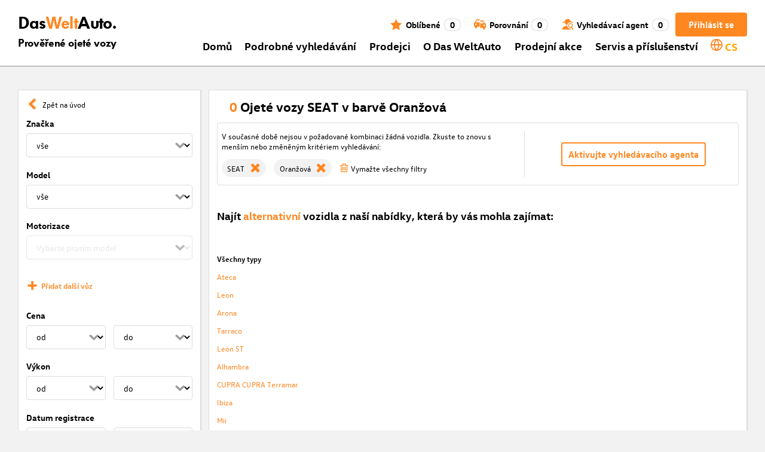

--- FILE ---
content_type: text/html; charset=utf-8
request_url: https://www.dasweltauto.cz/s/seat/oranzova
body_size: 59125
content:
<!DOCTYPE html><html lang="cs-CZ" dir="ltr" data-beasties-container><head>
    <!-- do NOT remove the tags below. they need to be present -->
    <meta property="og:site_name" content="Das WeltAuto®">
    <meta property="og:type" content="website">
    <meta property="og:url" content="https://www.dasweltauto.cz/s/seat/oranzova">
    <meta property="og:description" content="Ojeté vozy SEAT v barvě Oranžová: Koupit bezpečně za nejlepší cenu » Všechny modely v prověřené kvalitě  ✓ certifikovaní dealeři ✓ Kliknout zde!">
    <meta property="og:image">
    <meta property="og:title" content="Ojeté vozy SEAT v barvě Oranžová | Das WeltAuto®">
    <meta name="description" content="Ojeté vozy SEAT v barvě Oranžová: Koupit bezpečně za nejlepší cenu » Všechny modely v prověřené kvalitě  ✓ certifikovaní dealeři ✓ Kliknout zde!">
    <meta name="robots" content="noindex,follow">
    <meta name="title" content="Ojeté vozy SEAT v barvě Oranžová | Das WeltAuto®">
    <link rel="prev">
    <link rel="next">

    <meta charset="utf-8">
    <meta name="version" content="fe-34be53">
    <!-- DD monitoring -->
    <meta name="monitoring" content="true">
    <!-- GoogleSearchConsole token AT KK -->
    <meta name="google-site-verification" content="aGQZbSY0toQsEoYVrYgBwPm6Jhcu3BwICIt5H_mgxh8">
    <!-- GoogleSearchConsole token AT JZ -->
    <meta name="google-site-verification" content="EC0WcYwQQXpKpownd5jsfZjeCiCLkRaDI_7Vr5XMjSk">
    <!-- GoogleSearchConsole token AT FDG -->
    <meta name="google-site-verification" content="vBNcF0PChov_GZTGZ_-jtnxk30CrwFFIT6mEThiO3SY">
    <!-- GoogleSearchConsole token AT RK -->
    <meta name="google-site-verification" content="m5ZZde9ppCWjvNFNdRqh45oQtkH65su1VJnt_F0d5cI">
    <!-- Google search console verification tag for RO -->
    <meta name="google-site-verification" content="dAZpQ0kJCmyM-NlmA7UQ5wo5my9bN2eVzMOCpKGtsI4">
    <!-- Site verification tag for Improve crawling tool -->
    <meta name="ahrefs-site-verification" content="92945dcfbfc638a562629a52c034d93ff6b0e5bc26987e59e77a8a42333add35">
    <!-- Tracking-scripts for RO -->
    <meta name="facebook-domain-verification" content="153huxq33yar2gu9878wsfraceby0k">
    <!-- GoogleSearchConsole token BG -->
    <meta name="google-site-verification" content="YBwTNoOSaM6aY6clYj_9Oua6cQQse1Zy-tLEkQblRoM">
    <title>Ojeté vozy SEAT v barvě Oranžová | Das WeltAuto®</title>
    <base href="/">

    <meta name="viewport" content="width=device-width, initial-scale=1">
    <link rel="icon" type="image/x-icon" href="favicon.ico?v=2">
    <link rel="manifest" href="manifest.json">
    <meta name="theme-color" content="#e5791D">
  <style>@font-face{font-family:swiper-icons;src:url(data:application/font-woff;charset=utf-8;base64,\ [base64]//wADZ2x5ZgAAAywAAADMAAAD2MHtryVoZWFkAAABbAAAADAAAAA2E2+eoWhoZWEAAAGcAAAAHwAAACQC9gDzaG10eAAAAigAAAAZAAAArgJkABFsb2NhAAAC0AAAAFoAAABaFQAUGG1heHAAAAG8AAAAHwAAACAAcABAbmFtZQAAA/gAAAE5AAACXvFdBwlwb3N0AAAFNAAAAGIAAACE5s74hXjaY2BkYGAAYpf5Hu/j+W2+MnAzMYDAzaX6QjD6/4//Bxj5GA8AuRwMYGkAPywL13jaY2BkYGA88P8Agx4j+/8fQDYfA1AEBWgDAIB2BOoAeNpjYGRgYNBh4GdgYgABEMnIABJzYNADCQAACWgAsQB42mNgYfzCOIGBlYGB0YcxjYGBwR1Kf2WQZGhhYGBiYGVmgAFGBiQQkOaawtDAoMBQxXjg/wEGPcYDDA4wNUA2CCgwsAAAO4EL6gAAeNpj2M0gyAACqxgGNWBkZ2D4/wMA+xkDdgAAAHjaY2BgYGaAYBkGRgYQiAHyGMF8FgYHIM3DwMHABGQrMOgyWDLEM1T9/w8UBfEMgLzE////P/5//f/V/xv+r4eaAAeMbAxwIUYmIMHEgKYAYjUcsDAwsLKxc3BycfPw8jEQA/[base64]/uznmfPFBNODM2K7MTQ45YEAZqGP81AmGGcF3iPqOop0r1SPTaTbVkfUe4HXj97wYE+yNwWYxwWu4v1ugWHgo3S1XdZEVqWM7ET0cfnLGxWfkgR42o2PvWrDMBSFj/IHLaF0zKjRgdiVMwScNRAoWUoH78Y2icB/yIY09An6AH2Bdu/UB+yxopYshQiEvnvu0dURgDt8QeC8PDw7Fpji3fEA4z/PEJ6YOB5hKh4dj3EvXhxPqH/SKUY3rJ7srZ4FZnh1PMAtPhwP6fl2PMJMPDgeQ4rY8YT6Gzao0eAEA409DuggmTnFnOcSCiEiLMgxCiTI6Cq5DZUd3Qmp10vO0LaLTd2cjN4fOumlc7lUYbSQcZFkutRG7g6JKZKy0RmdLY680CDnEJ+UMkpFFe1RN7nxdVpXrC4aTtnaurOnYercZg2YVmLN/d/gczfEimrE/fs/bOuq29Zmn8tloORaXgZgGa78yO9/cnXm2BpaGvq25Dv9S4E9+5SIc9PqupJKhYFSSl47+Qcr1mYNAAAAeNptw0cKwkAAAMDZJA8Q7OUJvkLsPfZ6zFVERPy8qHh2YER+3i/BP83vIBLLySsoKimrqKqpa2hp6+jq6RsYGhmbmJqZSy0sraxtbO3sHRydnEMU4uR6yx7JJXveP7WrDycAAAAAAAH//wACeNpjYGRgYOABYhkgZgJCZgZNBkYGLQZtIJsFLMYAAAw3ALgAeNolizEKgDAQBCchRbC2sFER0YD6qVQiBCv/H9ezGI6Z5XBAw8CBK/m5iQQVauVbXLnOrMZv2oLdKFa8Pjuru2hJzGabmOSLzNMzvutpB3N42mNgZGBg4GKQYzBhYMxJLMlj4GBgAYow/P/PAJJhLM6sSoWKfWCAAwDAjgbRAAB42mNgYGBkAIIbCZo5IPrmUn0hGA0AO8EFTQAA);font-weight:400;font-style:normal}:root{--swiper-theme-color: #007aff}.swiper{margin-left:auto;margin-right:auto;position:relative;overflow:hidden;list-style:none;padding:0;z-index:1;display:block}.swiper-wrapper{position:relative;width:100%;height:100%;z-index:1;display:flex;transition-property:transform;transition-timing-function:var(--swiper-wrapper-transition-timing-function, initial);box-sizing:content-box}.swiper-wrapper{transform:translateZ(0)}:root{--swiper-navigation-size: 44px}.swiper-button-prev,.swiper-button-next{position:absolute;top:var(--swiper-navigation-top-offset, 50%);width:calc(var(--swiper-navigation-size) / 44 * 27);height:var(--swiper-navigation-size);margin-top:calc(0px - (var(--swiper-navigation-size) / 2));z-index:10;cursor:pointer;display:flex;align-items:center;justify-content:center;color:var(--swiper-navigation-color, var(--swiper-theme-color))}.swiper-button-prev svg,.swiper-button-next svg{width:100%;height:100%;object-fit:contain;transform-origin:center}.swiper-button-prev{left:var(--swiper-navigation-sides-offset, 10px);right:auto}.swiper-button-prev:after,.swiper-button-next:after{font-family:swiper-icons;font-size:var(--swiper-navigation-size);text-transform:none!important;letter-spacing:0;font-variant:initial;line-height:1}.swiper-button-prev:after{content:"prev"}.swiper-button-next{right:var(--swiper-navigation-sides-offset, 10px);left:auto}.swiper-button-next:after{content:"next"}.swiper-pagination{position:absolute;text-align:center;transition:.3s opacity;transform:translateZ(0);z-index:10}.swiper-scrollbar{border-radius:var(--swiper-scrollbar-border-radius, 10px);position:relative;touch-action:none;background:var(--swiper-scrollbar-bg-color, rgba(0, 0, 0, .1))}
</style><link rel="stylesheet" href="styles-XEXQDGO7.css" media="print" onload="this.media='all'"><noscript><link rel="stylesheet" href="styles-XEXQDGO7.css"></noscript><style ng-app-id="ng">@charset "UTF-8";:root{--dwa-primary: #ff8720;--dwa-primary-variant: #e5791d;--dwa-primary-transparent: rgb(255 135 32 / 0%);--dwa-secondary: #9b9b9b;--dwa-background: #f2f2f2;--dwa-background-variant: rgb(242 242 242 / 60%);--dwa-surface-primary: #fff;--dwa-surface-primary-variant: rgb(255 255 255 / 80%);--dwa-surface-secondary: #545454;--dwa-surface-secondary-variant: rgb(0 0 0 / 25%);--dwa-surface-tertiary: #dcdcdc;--dwa-surface-tertiary-variant: #a4a4a4;--dwa-background-footer: #a9a9a9;--dwa-surface-primary-footer: #808080;--dwa-modal-backdrop: rgb(0 0 0 / 80%);--dwa-on-primary: #fff;--dwa-on-secondary: #fff;--dwa-on-surface-primary: #000;--dwa-on-surface-secondary: #dcdcdc;--dwa-on-surface-tertiary: #9b9b9b;--daw-on-surface-footer: #fff;--dwa-error: #e40a3c;--dwa-disabled: #dcdcdc;--dwa-disabled-surface: rgb(60 60 60 / 50%);--dwa-border: #dcdcdc;--dwa-border-footer: #646464;--dwa-shadow: #dcdcdc;--dwa-shadow-variant: #9b9b9b;--dwa-bright: #fff;--dwa-placeholder: #dcdcdc;--dwa-comparison: #8994a0;--nav-icon-hover-color: var(--dwa-primary-variant);--nav-icon-color: var(--dwa-primary);--nav-text-color: var(--dwa-primary);--mdc-dialog-container-color: transparent}@font-face{font-family:Logo;font-weight:400;font-style:normal;font-display:swap;src:url(/assets/fonts/dwa/VWHeadlineOT-Book.woff2) format("woff2"),url(/assets/fonts/dwa/VWHeadlineOT-Book.woff) format("woff"),url(/assets/fonts/dwa/VWHeadlineOT-Book.ttf) format("truetype")}@font-face{font-family:Logo;font-weight:700;font-style:normal;font-display:swap;src:url(/assets/fonts/dwa/VWHeadlineOT-Black.woff2) format("woff2"),url(/assets/fonts/dwa/VWHeadlineOT-Black.woff) format("woff"),url(/assets/fonts/dwa/VWHeadlineOT-Black.ttf) format("truetype")}@font-face{font-family:Text;font-weight:400;font-style:normal;font-display:swap;src:url(/assets/fonts/dwa/VWTextWeb-Regular.woff2) format("woff2"),url(/assets/fonts/dwa/VWTextWeb-Regular.woff) format("woff"),url(/assets/fonts/dwa/VWTextWeb-Regular.ttf) format("truetype")}@font-face{font-family:Text;font-weight:700;font-style:normal;font-display:swap;src:url(/assets/fonts/dwa/VWTextWeb-Bold.woff2) format("woff2"),url(/assets/fonts/dwa/VWTextWeb-Bold.woff) format("woff"),url(/assets/fonts/dwa/VWTextWeb-Bold.ttf) format("truetype")}@font-face{font-family:Head;font-weight:400;font-style:normal;font-display:swap;src:url(/assets/fonts/dwa/VWHeadWeb-Regular.woff2) format("woff2"),url(/assets/fonts/dwa/VWHeadWeb-Regular.woff) format("woff"),url(/assets/fonts/dwa/VWHeadWeb-Regular.ttf) format("truetype")}@font-face{font-family:Head;font-weight:700;font-style:normal;font-display:swap;src:url(/assets/fonts/dwa/VWHeadWeb-Bold.woff2) format("woff2"),url(/assets/fonts/dwa/VWHeadWeb-Bold.woff) format("woff"),url(/assets/fonts/dwa/VWHeadWeb-Bold.ttf) format("truetype")}@font-face{font-family:Sharp-Distress-Black;font-weight:400;font-style:normal;font-display:swap;src:url(/assets/fonts/Sharp-Distress-Black.woff2) format("woff2"),url(/assets/fonts/Sharp-Distress-Black.woff) format("woff"),url(/assets/fonts/Sharp-Distress-Black.ttf) format("truetype")}@media (min-width: 320px) and (max-width: 1023px){.desktop-only{display:none!important}}@media (min-width: 1024px){.mobile-only{display:none!important}}@media (min-width: 768px) and (max-width: 1023px){.tablet-only{display:none}}@media (min-width: 768px){.mobile-alternative-only{display:none}}@media (min-width: 320px) and (max-width: 767px){.desktop-alternative-only{display:none}}.visuallyhidden{display:none;flex:0 0 100%;margin:0!important;width:100%;height:0;overflow:hidden;line-height:0}.hidden{display:none!important}.icon-search:before{display:inline-block;margin:0 6px 0 0;content:""}.center-content{display:flex;align-items:center}.cursor-action{cursor:pointer}.back-button-favorites{display:inline-flex;align-items:center;margin-bottom:1em}.back-button-favorites dwa-svg-icon{margin-right:.5em}.back-button-favorites+h1{margin-top:0}svg use{pointer-events:none}.dwa-hidden-new-fe{display:none}*:focus{outline:none}.dwa-inline-flex-align-center{display:inline-flex;align-items:center}.finance-calc-inner a{color:var(--dwa-primary);font-weight:700}.finance-calc-inner a:hover{color:var(--dwa-primary-variant)}.cms-landing-page-container a{transition:color .1s ease-in-out;color:var(--dwa-primary)}.custom-style{border-left:5px solid var(--dwa-primary-variant);background-color:var(--dwa-surface-secondary);color:#fff}.custom-style button{background-color:var(--dwa-surface-secondary);color:var(--dwa-primary-variant)}.custom-style .mat-mdc-button.mat-mdc-snack-bar-action:not(:disabled):hover{--mat-text-button-state-layer-color: unset;--mat-text-button-ripple-color: unset}.image-swiper-modal mat-dialog-container{background-color:var(--dwa-modal-backdrop);padding-top:0}.dealer-search-modal mat-dialog-container{padding:0}main{display:block;margin:0 auto;padding:2.35%;width:100%;max-width:1400px;min-height:500px}@media (min-width: 320px) and (max-width: 767px){main{padding:0}}@media (min-width: 1440px){main{padding:0}}body{margin:0;background:var(--dwa-background);padding:0;overflow-x:hidden}hr{margin:1em 0;border:none;border-bottom:1px solid var(--dwa-secondary)}button,a.action-link-prim,a.action-link-sec{display:inline-flex;align-items:center;justify-content:center;transition:background .1s ease-in-out,color .1s ease-in-out,border .1s ease-in-out;border:2px solid var(--dwa-primary);border-radius:4px;background:var(--dwa-surface-primary);cursor:pointer;padding:0 10px;min-width:120px;min-height:40px;color:var(--dwa-primary);font-family:Text,sans-serif;font-size:16px;font-weight:700}@media (min-width: 768px) and (max-width: 1023px){button,a.action-link-prim,a.action-link-sec{min-height:40px}}@media (min-width: 1024px) and (max-width: 1439px){button,a.action-link-prim,a.action-link-sec{min-height:40px}}@media (min-width: 1440px){button,a.action-link-prim,a.action-link-sec{min-height:40px}}button span,a.action-link-prim span,a.action-link-sec span{color:var(--dwa-primary)}button:hover,a.action-link-sec:hover{border-color:var(--dwa-primary-variant);color:var(--dwa-primary-variant)}button:hover span,a.action-link-sec:hover span{color:var(--dwa-primary-variant)}button.action,a.action-link-prim{background:var(--dwa-primary);color:var(--dwa-on-primary)}button.action:hover,a.action-link-prim:hover{border-color:var(--dwa-primary-variant);background:var(--dwa-primary-variant);color:var(--dwa-on-primary)}button.action:hover svg,a.action-link-prim:hover svg{fill:var(--dwa-on-primary)}button.action:hover span,a.action-link-prim:hover span{color:var(--dwa-on-primary)}button.action svg,a.action-link-prim svg{fill:var(--dwa-on-primary)}button.action span,a.action-link-prim span{color:var(--dwa-on-primary)}.plain-button,.plain-button-bold{border:none;background:transparent;padding:0;min-width:auto;min-height:auto;color:transparent;font-size:inherit;font-weight:inherit}.plain-button span,.plain-button-bold span{color:var(--dwa-on-surface-primary)}.plain-button-bold{font-weight:700}button.link-button{border:none;background:transparent;padding:0;min-width:auto;min-height:auto;color:var(--dwa-on-surface-primary);font-size:inherit;font-weight:inherit}button.link-button:hover,button.link-button:hover h3,button.link-button:hover span,button.link-button:hover .dwa-orange{color:var(--dwa-primary-variant)}button.link-button:hover svg{fill:var(--dwa-primary-variant);color:var(--dwa-primary-variant)}button.link-button h3,button.link-button span{transition:color .1s ease-in-out;color:var(--dwa-on-surface-primary)}button.link-button svg{transition:fill .1s ease-in-out;fill:var(--dwa-primary);color:var(--dwa-primary)}button.gm-ui-hover-effect,button.gm-control-active{min-width:0}textarea,select{appearance:none;border:1px solid var(--dwa-border);border-radius:4px;padding:5px;width:100%;height:40px;color:var(--dwa-on-surface-primary);font-family:Text,sans-serif;font-size:14px}@media (min-width: 768px) and (max-width: 1023px){textarea,select{height:40px;font-size:14px}}@media (min-width: 1024px) and (max-width: 1439px){textarea,select{height:40px;font-size:14px}}@media (min-width: 1440px){textarea,select{border:1px solid var(--dwa-border);height:40px;font-size:16px}}dwa-finance-calc-dialog textarea,dwa-finance-calc-dialog select{font-size:14px}select{outline:none;background-attachment:scroll;background-color:var(--dwa-surface-primary);background-image:url([data-uri]);background-position:calc(100% - 12px) center;background-repeat:no-repeat;background-size:16px;padding:0 40px 0 12px}@media (min-width: 320px) and (max-width: 767px){select{padding-right:0}}@media (min-width: 320px) and (max-width: 767px){select:active,textarea:active,input[type=text]:active,input[type=email]:active,input[type=tel]:active,input[type=number]:active,input[type=date]:active{font-size:16px!important}}select:disabled.loading-select{background:none}select::-ms-expand{display:none}select:focus::-ms-value{background:transparent;color:inherit}select:-moz-focusring{text-shadow:0 0 0 var(--dwa-shadow);color:transparent}input[type=text],input[type=email],input[type=tel],input[type=number],input[type=date]{appearance:none;outline:none;border:1px solid var(--dwa-border);border-radius:4px;padding:0 1em;height:40px;text-overflow:ellipsis;color:var(--dwa-on-surface-primary);font-family:Text,sans-serif;font-size:14px}@media (min-width: 768px) and (max-width: 1023px){input[type=text],input[type=email],input[type=tel],input[type=number],input[type=date]{height:40px;font-size:14px}}@media (min-width: 1024px) and (max-width: 1439px){input[type=text],input[type=email],input[type=tel],input[type=number],input[type=date]{height:40px;font-size:14px}}@media (min-width: 1440px){input[type=text],input[type=email],input[type=tel],input[type=number],input[type=date]{border:1px solid var(--dwa-border);height:40px;font-size:16px}}input[type=text]::-ms-clear,input[type=email]::-ms-clear,input[type=tel]::-ms-clear,input[type=number]::-ms-clear,input[type=date]::-ms-clear{display:none}dwa-finance-calc-dialog input[type=text],dwa-finance-calc-dialog input[type=email],dwa-finance-calc-dialog input[type=tel],dwa-finance-calc-dialog input[type=number],dwa-finance-calc-dialog input[type=date]{font-size:14px}label.dwa-checkbox{display:block;position:relative;margin-right:1em;margin-bottom:8px;cursor:pointer}label.dwa-checkbox{margin-left:25px}@media (min-width: 768px) and (max-width: 1023px){label.dwa-checkbox{margin-left:22px}}@media (min-width: 1024px) and (max-width: 1439px){label.dwa-checkbox{margin-left:22px}}@media (min-width: 1440px){label.dwa-checkbox{margin-left:25px}}label.dwa-checkbox{text-indent:-25px}@media (min-width: 768px) and (max-width: 1023px){label.dwa-checkbox{text-indent:-22px}}@media (min-width: 1024px) and (max-width: 1439px){label.dwa-checkbox{text-indent:-22px}}@media (min-width: 1440px){label.dwa-checkbox{text-indent:-25px}}@media (min-width: 1024px){label.dwa-checkbox{margin-bottom:11px}}label.dwa-checkbox input{display:none}label.dwa-checkbox input+span:before{display:inline-block;margin-right:7px;border:1px solid var(--dwa-border);width:12px;height:12px;overflow:visible;vertical-align:text-bottom;text-align:center;line-height:6px;color:var(--dwa-primary);content:""}@media (min-width: 768px){label.dwa-checkbox input+span:before{width:15px;height:15px}}@media (min-width: 1440px){label.dwa-checkbox input+span:before{position:relative;top:2px;width:17px;height:17px;line-height:15px}}label.dwa-checkbox input:disabled+span{color:var(--dwa-disabled)}label.dwa-checkbox input:checked+span{color:var(--dwa-on-surface-primary)}label.dwa-checkbox input:checked+span:before{background:var(--dwa-surface-primary) url([data-uri]) no-repeat scroll center}label.dwa-checkbox input:checked+span:before{background-size:12px 12px}@media (min-width: 768px) and (max-width: 1023px){label.dwa-checkbox input:checked+span:before{background-size:15px 15px}}@media (min-width: 1024px) and (max-width: 1439px){label.dwa-checkbox input:checked+span:before{background-size:15px 15px}}@media (min-width: 1440px){label.dwa-checkbox input:checked+span:before{background-size:17px 17px}}body{font-family:Text,sans-serif;font-size:14px}@media (min-width: 1024px) and (max-width: 1439px){body{font-size:13px}}h1,h2,h3{font-family:Head,sans-serif;font-weight:700}h1.no-top-margin,h2.no-top-margin,h3.no-top-margin{margin-top:0}h2{margin:22px 0 5px;font-size:18px}h3{font-size:14px}@media (min-width: 768px){h3{font-size:16px}}@media (min-width: 1440px){h3{font-size:18px}}label:not(.rb-label){font-family:Head,sans-serif;font-size:14px;font-weight:700}@media (min-width: 1440px){label:not(.rb-label){font-size:16px}}label:not(.rb-label) span{font-family:Text,sans-serif}dwa-finance-calc-dialog label:not(.rb-label){font-size:14px;font-weight:unset}.bold{font-weight:700}.dwa-orange-background{background:var(--dwa-primary)}.item-selected-bar{border-left-color:var(--dwa-primary)}.error-message{text-align:left;color:var(--dwa-error)}.disabled{color:var(--dwa-disabled)!important;pointer-events:none!important}.disabled a,.disabled a:visited{color:var(--dwa-disabled)!important}.disabled dwa-svg-icon svg{color:var(--dwa-disabled)!important;fill:var(--dwa-disabled)!important}.disabled .badge{color:var(--dwa-disabled)!important}.disabled button{border-color:var(--dwa-disabled)!important;background:var(--dwa-disabled)!important;color:var(--dwa-surface-primary)!important}button.disabled{border-color:var(--dwa-disabled)!important;background:var(--dwa-disabled)!important;color:var(--dwa-surface-primary)!important;pointer-events:none!important}button.disabled dwa-svg-icon svg{fill:var(--dwa-surface-primary)!important}button:disabled{border-color:var(--dwa-disabled)!important;background:var(--dwa-disabled)!important;color:var(--dwa-surface-primary)!important;pointer-events:none!important}select:disabled,option:disabled,label:disabled{color:var(--dwa-disabled)!important;pointer-events:none!important}select:disabled dwa-svg-icon,option:disabled dwa-svg-icon,label:disabled dwa-svg-icon{color:var(--dwa-disabled)!important;fill:var(--dwa-disabled)!important}select[disabled]::-ms-value{color:var(--dwa-disabled)!important;pointer-events:none!important}.grey-clickable a,.grey-clickable a:visited{color:var(--dwa-disabled)!important}.grey-clickable dwa-svg-icon svg{color:var(--dwa-disabled)!important;fill:var(--dwa-disabled)!important}.grey-clickable button{border-color:var(--dwa-disabled)!important;background:var(--dwa-disabled)!important;color:var(--dwa-surface-primary)!important}.grey-out{opacity:.2;background-color:var(--dwa-disabled);pointer-events:none}.grey-out-light{opacity:.2;pointer-events:none}input::placeholder{color:var(--dwa-placeholder)}a{transition:color .1s ease-in-out;cursor:pointer;text-decoration:none;color:var(--dwa-on-surface-primary)}a:hover,a:hover h3,a:hover span,a:hover .dwa-orange{color:var(--dwa-primary-variant)}a:hover svg{fill:var(--dwa-primary-variant)}a:hover .svg-icon-hover-front{opacity:1}a:hover .svg-icon-hover-back{opacity:0}a h3,a span{transition:color .1s ease-in-out;color:var(--dwa-on-surface-primary)}a svg{transition:fill .1s ease-in-out;fill:var(--dwa-primary)}a .svg-icon-hover-front{transition:opacity .1s ease-in-out;opacity:0}a .svg-icon-hover-back{transition:opacity .1s ease-in-out;opacity:1}.dwa-orange,.dwa-orange.link-button{transition:color .1s ease-in-out;color:var(--dwa-primary)}.dwa-orange a,.dwa-orange h3,.dwa-orange span,.dwa-orange dwa-svg-icon,.dwa-orange.link-button a,.dwa-orange.link-button h3,.dwa-orange.link-button span,.dwa-orange.link-button dwa-svg-icon{transition:color .1s ease-in-out;color:var(--dwa-primary)}.dwa-orange:hover,.dwa-orange.link-button:hover{color:var(--dwa-primary-variant)}.dwa-orange:hover a,.dwa-orange:hover h3,.dwa-orange:hover span,.dwa-orange:hover dwa-svg-icon,.dwa-orange.link-button:hover a,.dwa-orange.link-button:hover h3,.dwa-orange.link-button:hover span,.dwa-orange.link-button:hover dwa-svg-icon{color:var(--dwa-primary-variant)}.dwa-black{transition:color .1s ease-in-out;color:var(--dwa-on-surface-primary)}.dwa-black:hover{color:var(--dwa-primary)}a.dwa-no-hover,a.dwa-no-hover:hover,a.dwa-no-hover:hover h3,a.dwa-no-hover:hover span{color:var(--dwa-on-surface-primary)}a.dwa-no-hover:hover svg{fill:var(--dwa-primary)}a.dwa-no-hover:hover .dwa-orange{color:var(--dwa-primary)}.dwa-standard-hover{transition:color .1s ease-in-out;color:var(--dwa-on-surface-primary)}.dwa-standard-hover:hover{color:var(--dwa-primary-variant)}.dwa-standard-hover:hover svg{fill:var(--dwa-primary-variant)}.dwa-standard-hover svg{transition:fill .1s ease-in-out;color:var(--dwa-primary);fill:var(--dwa-primary)}.bar{transition:border .1s ease-in-out;border-left:solid 5px transparent}.bar:hover{border-left-color:var(--dwa-primary)}legend{display:table;padding:0}fieldset{margin:0;border:0;padding:.01em 0 0;min-width:0}body:not(:-moz-handler-blocked) fieldset{display:table-cell}html{box-sizing:border-box}*,*:before,*:after{box-sizing:inherit}.dwa-map-container{border:1px solid var(--dwa-shadow);box-shadow:1px 1px 1px var(--dwa-shadow);background:var(--dwa-surface-primary);padding:1em}@media (min-width: 1440px){.dwa-map-container{padding:2em}}.dwa-map-container:after{display:block;clear:both;content:" "}.dwa-map-container:empty{margin:0;padding:0}.dwa-map-container.padding-less{padding:0}@media (width <= 767px){.cms-content iframe.embed-media{width:100%;height:100%;aspect-ratio:16/9}}.cms-content iframe.embed-media.fixed-ratio{width:100%;height:100%;aspect-ratio:16/9}.cms-content dwa-cms-carousel .swiper-slide{height:auto}.cms-content dwa-cms-carousel .slide{display:flex;flex-direction:column;gap:20px;justify-content:space-between;height:100%}.cms-content .mosaic-grid-row{position:relative;margin-right:-15px;margin-left:-15px}.cms-content .mosaic-grid-row:after{clear:both}.cms-content .mosaic-grid-row:after,.cms-content .mosaic-grid-row:before{display:table;content:" "}.cms-content body.mosaic-enabled.no-portlet-columns .outer-wrapper>.container .mosaic-grid-row .mosaic-innergrid-row:after,.cms-content body.mosaic-enabled.no-portlet-columns .outer-wrapper>.container .mosaic-grid-row .mosaic-innergrid-row:before{display:table;content:" "}.cms-content body.template-layout.no-portlet-columns .outer-wrapper>.container .mosaic-grid-row .mosaic-innergrid-row:after,.cms-content body.template-layout.no-portlet-columns .outer-wrapper>.container .mosaic-grid-row .mosaic-innergrid-row:before{display:table;content:" "}.cms-content body.mosaic-enabled.no-portlet-columns .outer-wrapper>.container .mosaic-grid-row .mosaic-innergrid-row:after,.cms-content body.template-layout.no-portlet-columns .outer-wrapper>.container .mosaic-grid-row .mosaic-innergrid-row:after{clear:both}.cms-content body.mosaic-enabled.no-portlet-columns .outer-wrapper>.container,.cms-content body.template-layout.no-portlet-columns .outer-wrapper>.container{width:auto}.cms-content body.mosaic-enabled.no-portlet-columns .outer-wrapper>.container .mosaic-grid-row,.cms-content body.template-layout.no-portlet-columns .outer-wrapper>.container .mosaic-grid-row{margin-right:auto;margin-left:auto}.cms-content body.mosaic-enabled.no-portlet-columns .outer-wrapper>.container .mosaic-grid-row .mosaic-innergrid-row,.cms-content body.template-layout.no-portlet-columns .outer-wrapper>.container .mosaic-grid-row .mosaic-innergrid-row{margin-right:-15px;margin-left:-15px;width:auto}.cms-content body.mosaic-enabled.no-portlet-columns .outer-wrapper>.container .mosaic-grid-row-fluid,.cms-content body.template-layout.no-portlet-columns .outer-wrapper>.container .mosaic-grid-row-fluid{margin-right:-15px;margin-left:-15px;padding-right:15px;padding-left:15px;width:auto;max-width:none}.cms-content li:not(:last-child){margin-bottom:.4em}.cms-content ol{list-style:none;counter-reset:cms-ol-counter}.cms-content ol li{counter-increment:cms-ol-counter}.cms-content ol li:before{font-weight:700;content:counter(cms-ol-counter) ". "}.cms-content .mosaic-width-full{position:relative;float:left;padding-right:15px;padding-left:15px;width:100%;min-height:1px}.cms-content .mosaic-width-half,.cms-content .mosaic-width-quarter,.cms-content .mosaic-width-three-quarters,.cms-content .mosaic-width-third,.cms-content .mosaic-width-two-thirds{position:relative;padding-right:15px;padding-left:15px;min-height:1px}.cms-content .mosaic-enabled .mosaic-width-full{position:relative;float:left;padding-right:15px;padding-left:15px;width:100%;min-height:1px}.cms-content .mosaic-enabled .mosaic-width-half{position:relative;float:left;padding-right:15px;padding-left:15px;width:50%;min-height:1px}.cms-content .mosaic-enabled .mosaic-width-quarter{position:relative;float:left;padding-right:15px;padding-left:15px;width:25%;min-height:1px}.cms-content .mosaic-enabled .mosaic-width-three-quarters{position:relative;float:left;padding-right:15px;padding-left:15px;width:75%;min-height:1px}.cms-content .mosaic-enabled .mosaic-width-third{position:relative;float:left;padding-right:15px;padding-left:15px;width:33.3333%;min-height:1px}.cms-content .mosaic-enabled .mosaic-width-two-thirds{position:relative;float:left;padding-right:15px;padding-left:15px;width:66.6667%;min-height:1px}.cms-content h1.documentFirstHeading{border:initial;text-transform:uppercase}.cms-content .orange{color:var(--dwa-primary)}.cms-content .mosaic-row-light-grey-background,.cms-content .mosaic-row-white-background{padding:15px}.cms-content .mosaic-row-light-grey-background{background-color:var(--dwa-background)}.cms-content .mosaic-row-light-grey-background h1,.cms-content .mosaic-row-white-background h1{margin:0 0 30px;line-height:32.5px;color:var(--dwa-primary);font-family:Head,sans-serif;font-size:26px;font-weight:700}.cms-content .mosaic-tile-space-before{margin-top:2em}.cms-content .mosaic-tile-space-after{margin-bottom:2em}.cms-content .mosaic-row-border{place-content:center center;border:1px solid var(--dwa-border);padding:20px}.cms-content .mosaic-tile img{display:block;width:100%;height:100%;overflow:hidden}.cms-content .mosaic-tile-padding-h-lg{padding:0 40%}.cms-content .mosaic-tile-padding-h-md{padding:0 31.80328%}.cms-content .mosaic-tile-padding-h-sm{padding:0 23.27869%}.cms-content .mosaic-tile-padding-f-sm{padding:7%}.cms-content .mosaic-tile-padding-f-md{padding:15%}.cms-content .mosaic-tile-padding-f-lg{padding:25%}.cms-content .mosaic-tile-card{transition:.3s;box-shadow:0 4px 8px 0 var(--dwa-shadow);padding:20px}.cms-content .mosaic-tile-card:hover{box-shadow:0 8px 16px 0 var(--dwa-shadow)}.cms-content .mosaic-tile-card-orange{transition:.3s;box-shadow:0 4px 8px 0 var(--dwa-shadow);background-color:var(--dwa-primary);padding:20px;color:var(--dwa-surface-primary)}.cms-content .mosaic-tile-card-orange:hover{box-shadow:0 8px 16px 0 var(--dwa-shadow)}.cms-content .mosaic-tile-card-orange h1,.cms-content .mosaic-tile-card-orange h2,.cms-content .mosaic-tile-card-orange h3,.cms-content .mosaic-tile-card-orange h4,.cms-content .mosaic-tile-card-orange h5{color:var(--dwa-surface-primary)}.cms-content .mosaic-tile-padding-5{padding:5px}.cms-content .mosaic-row-dwa-card,.cms-content .mosaic-row-dwa-card-small,.cms-content .mosaic-tile-dwa-card,.cms-content .mosaic-row-dwa-card-static{margin:20px 0;border:1px solid var(--dwa-border);box-shadow:1px 1px 1px var(--dwa-shadow);background:var(--dwa-surface-primary)}.cms-content .mosaic-row-dwa-card:first-child,.cms-content .mosaic-row-dwa-card-small:first-child,.cms-content .mosaic-tile-dwa-card:first-child,.cms-content .mosaic-row-dwa-card-static:first-child{margin-top:0}.cms-content .mosaic-row-dwa-card-static>div.mosaic-width-full{padding:1em}.cms-content div.template-layout .mosaic-row-dwa-card-small .mosaic-grid-cell{padding-top:0;padding-bottom:0}.cms-content div.mosaic-row-dwa-card-small{padding:2em 4em}.cms-content div.mosaic-row-dwa-card-small div{padding-top:0;padding-bottom:0}.cms-content div.mosaic-row-dwa-card-small .mosaic-IRichTextWithTeaser-text-tile{margin-top:11px}.cms-content div.mosaic-row-dwa-card-small .separator-line{margin:10px 0}.cms-content div.mosaic-row-dwa-card-small .blog-post-navigation{padding-bottom:20px}.cms-content div.mosaic-row-dwa-card-small .publication-date{display:block;margin-bottom:12px}.cms-content div.mosaic-grid-cell,.cms-content div.mosaic-panel div.mosaic-grid-cell,.cms-content div.mosaic-panel div.mosaic-width-full,.cms-content div.mosaic-width-full,.cms-content div.template-layout div.mosaic-grid-cell,.cms-content div.template-layout div.mosaic-width-full{padding:1em}.cms-content .mosaic-tile-float-left{float:left}.cms-content .mosaic-tile-float-right{float:right}.cms-content .mosaic-row-remove-padding div.mosaic-grid-cell,.cms-content div.template-layout .mosaic-row-remove-padding div.mosaic-grid-cell{padding:0}.cms-content .mosaic-tile-margin-small{margin:0 10px}.cms-content .mosaic-tile-remove-h-padding{margin-top:-1em;margin-bottom:-1em}.cms-content .mosaic-grid-row.mosaic-row-remove-margin-h{margin:20px 0}.cms-content .mosaic-grid-row.mosaic-row-remove-margin-h .mosaic-grid-cell{padding:0}.cms-content .mosaic-row-read-more-container{display:none}.cms-content .mosaic-row-read-more-container.toggle-fade-in{display:inherit;animation:fadeIn 1s}.cms-content .mosaic-row-display-none{display:none}.cms-content .container,.cms-content .container-fluid{margin-right:auto;margin-left:auto;padding-right:15px;padding-left:15px}.cms-content .row{margin-right:-15px;margin-left:-15px}.cms-content .row:after,.cms-content .row:before{display:table;content:" "}.cms-content .col-lg-1,.cms-content .col-lg-2,.cms-content .col-lg-3,.cms-content .col-lg-4,.cms-content .col-lg-5,.cms-content .col-lg-6,.cms-content .col-lg-7,.cms-content .col-lg-8,.cms-content .col-lg-9,.cms-content .col-lg-10,.cms-content .col-lg-11,.cms-content .col-lg-12,.cms-content .col-md-1,.cms-content .col-md-2,.cms-content .col-md-3,.cms-content .col-md-4,.cms-content .col-md-5,.cms-content .col-md-6,.cms-content .col-md-7,.cms-content .col-md-8,.cms-content .col-md-9,.cms-content .col-md-10,.cms-content .col-md-11,.cms-content .col-md-12,.cms-content .col-sm-1,.cms-content .col-sm-2,.cms-content .col-sm-3,.cms-content .col-sm-4,.cms-content .col-sm-5,.cms-content .col-sm-6,.cms-content .col-sm-7,.cms-content .col-sm-8,.cms-content .col-sm-9,.cms-content .col-sm-10,.cms-content .col-sm-11,.cms-content .col-sm-12,.cms-content .col-xs-1,.cms-content .col-xs-2,.cms-content .col-xs-3,.cms-content .col-xs-4,.cms-content .col-xs-5,.cms-content .col-xs-6,.cms-content .col-xs-7,.cms-content .col-xs-8,.cms-content .col-xs-9,.cms-content .col-xs-10,.cms-content .col-xs-11,.cms-content .col-xs-12{position:relative;padding-right:15px;padding-left:15px;min-height:1px}.cms-content .col-xs-1,.cms-content .col-xs-2,.cms-content .col-xs-3,.cms-content .col-xs-4,.cms-content .col-xs-5,.cms-content .col-xs-6,.cms-content .col-xs-7,.cms-content .col-xs-8,.cms-content .col-xs-9,.cms-content .col-xs-10,.cms-content .col-xs-11{float:left}.cms-content .col-xs-12{float:left;width:100%}.cms-content .col-xs-11{width:91.66666667%}.cms-content .col-xs-10{width:83.33333333%}.cms-content .col-xs-9{width:75%}.cms-content .col-xs-8{width:66.66666667%}.cms-content .col-xs-7{width:58.33333333%}.cms-content .col-xs-6{width:50%}.cms-content .col-xs-5{width:41.66666667%}.cms-content .col-xs-4{width:33.33333333%}.cms-content .col-xs-3{width:25%}.cms-content .col-xs-2{width:16.66666667%}.cms-content .col-xs-1{width:8.33333333%}.cms-content .col-xs-pull-12{right:100%}.cms-content .col-xs-pull-11{right:91.66666667%}.cms-content .col-xs-pull-10{right:83.33333333%}.cms-content .col-xs-pull-9{right:75%}.cms-content .col-xs-pull-8{right:66.66666667%}.cms-content .col-xs-pull-7{right:58.33333333%}.cms-content .col-xs-pull-6{right:50%}.cms-content .col-xs-pull-5{right:41.66666667%}.cms-content .col-xs-pull-4{right:33.33333333%}.cms-content .col-xs-pull-3{right:25%}.cms-content .col-xs-pull-2{right:16.66666667%}.cms-content .col-xs-pull-1{right:8.33333333%}.cms-content .col-xs-pull-0{right:auto}.cms-content .col-xs-push-12{left:100%}.cms-content .col-xs-push-11{left:91.66666667%}.cms-content .col-xs-push-10{left:83.33333333%}.cms-content .col-xs-push-9{left:75%}.cms-content .col-xs-push-8{left:66.66666667%}.cms-content .col-xs-push-7{left:58.33333333%}.cms-content .col-xs-push-6{left:50%}.cms-content .col-xs-push-5{left:41.66666667%}.cms-content .col-xs-push-4{left:33.33333333%}.cms-content .col-xs-push-3{left:25%}.cms-content .col-xs-push-2{left:16.66666667%}.cms-content .col-xs-push-1{left:8.33333333%}.cms-content .col-xs-push-0{left:auto}.cms-content .col-xs-offset-12{margin-left:100%}.cms-content .col-xs-offset-11{margin-left:91.66666667%}.cms-content .col-xs-offset-10{margin-left:83.33333333%}.cms-content .col-xs-offset-9{margin-left:75%}.cms-content .col-xs-offset-8{margin-left:66.66666667%}.cms-content .col-xs-offset-7{margin-left:58.33333333%}.cms-content .col-xs-offset-6{margin-left:50%}.cms-content .col-xs-offset-5{margin-left:41.66666667%}.cms-content .col-xs-offset-4{margin-left:33.33333333%}.cms-content .col-xs-offset-3{margin-left:25%}.cms-content .col-xs-offset-2{margin-left:16.66666667%}.cms-content .col-xs-offset-1{margin-left:8.33333333%}.cms-content .col-xs-offset-0{margin-left:0}.cms-content .clearfix:after,.cms-content .clearfix:before{display:table;content:" "}.cms-content .container-fluid:after,.cms-content .container-fluid:before{display:table;content:" "}.cms-content .container:after,.cms-content .container:before{display:table;content:" "}.cms-content .clearfix:after,.cms-content .container-fluid:after,.cms-content .container:after,.cms-content .row:after{clear:both}.cms-content .center-block{display:block;margin-right:auto;margin-left:auto}.cms-content .pull-right{float:right!important}.cms-content .pull-left{float:left!important}.cms-content .hide{display:none!important}.cms-content .show{display:block!important}.cms-content .invisible{visibility:hidden}.cms-content .text-hide{border:0;background-color:transparent;text-shadow:none;color:transparent;font:0/0}.cms-content .hidden{display:none!important}.cms-content .affix{position:fixed}.cms-content h1,.cms-content h2,.cms-content h3{text-align:left;font-family:Head,serif;font-weight:700}.cms-content h1{font-size:2em}.cms-content h2{margin:10px 0 12px;text-align:left;line-height:24px;font-size:22px}.cms-content h3{font-size:16px}.cms-content h4{font-size:14px}.cms-content h1,.cms-content h2,.cms-content h3,.cms-content h4,.cms-content h5{margin:0 0 10px}.cms-content .mce-campaign-footer-style{font-size:12px}.cms-content .tile{margin-bottom:20px}.cms-content .tile a h3:hover,.cms-content .tile a span:hover{color:var(--dwa-primary-variant)}.cms-content .tile .image-container{overflow:hidden}.cms-content .tile .image-container img{backface-visibility:hidden;-moz-transition:-moz-transform 1s ease;-ms-transition:-ms-transform 1s ease;-webkit-transition:-webkit-transform 1s ease;-o-transition:-o-transform 1s ease;transition:transform 1s ease}.cms-content .tile .image-container img:hover{-moz-transform:scale(1.05);-webkit-transform:scale(1.05);-o-transform:scale(1.05);-ms-transform:scale(1.05);transform:scale(1.05)}.cms-content .tile span{white-space:pre-line}.cms-content .tile.text-layout a{text-decoration:none;font-size:13px}.cms-content .tile.text-layout a h3,.cms-content .tile.text-layout a span{transition:color .2s ease-in-out;color:var(--dwa-on-surface-primary)}.cms-content .tile.text-layout a>h3{margin:.5em 0;color:var(--dwa-on-surface-primary);font-family:Head,serif;font-size:18px;font-weight:700}.cms-content .tile.text-layout a>span{margin-top:5px;padding-right:35px;color:var(--dwa-primary)}.cms-content .tile.text-layout :hover h3,.cms-content .tile.text-layout :hover span{color:var(--dwa-primary-variant)}.cms-content .tile.title-top .item-title{text-transform:uppercase;color:var(--dwa-on-surface-primary);font-size:20px}.cms-content .tile.title-top .item-title.tile-banner{position:relative;opacity:.75;z-index:100;margin-bottom:-40px;background:var(--dwa-surface-primary);text-align:center;line-height:40px;font-size:18px}.cms-content .tile.button-layout a.outer{display:flex;flex-flow:column;padding:0 10px;width:100%;text-align:center;color:var(--dwa-on-surface-primary)}.cms-content .tile.button-layout a.outer:link,.cms-content .tile.button-layout a.outer:visited{color:var(--dwa-on-surface-primary)}.cms-content .tile.button-layout a.outer .image-container{margin:0 auto;width:80%}.cms-content .tile.button-layout a.outer .text-container{margin:0 auto 10px;width:80%}.cms-content .tile.button-layout a.outer .text-container h3{margin:16px 0 .2em;text-align:center}.cms-content .tile.button-layout a.outer button{margin:auto 0 0}.cms-content .tile.button-layout-v2{display:flex;margin-bottom:0;height:auto}.cms-content .tile.button-layout-v2 a.outer{display:flex;flex-flow:column;padding:0;width:100%;text-align:center}.cms-content .tile.button-layout-v2 a.outer .image-container{margin:0 auto;width:80%}.cms-content .tile.button-layout-v2 a.outer .text-container{margin:0 auto 10px;width:80%}.cms-content .tile.button-layout-v2 a.outer .text-container h3{margin:16px 0 .2em;text-align:center}.cms-content .tile.button-layout-v2 a.outer button{margin:auto 0 0}.cms-content .tile.campaign-layout{border:1px solid var(--dwa-border);padding:20px;overflow:hidden}.cms-content .tile.campaign-layout a.outer{position:relative}.cms-content .tile.campaign-layout a.outer div{float:left;margin-left:20px}.cms-content .tile.campaign-layout a.outer .image-container{width:45%}.cms-content .tile.button-layout,.cms-content .tile.campaign-layout{clear:both}.cms-content .tile.button-layout .text-container h3,.cms-content .tile.campaign-layout .text-container h3{font-size:16px}.cms-content .tile.button-layout .text-container span,.cms-content .tile.campaign-layout .text-container span{font-size:12px}.cms-content a.action-link-prim span svg,.cms-content a.action-link-sec span svg{width:25px;height:25px}.cms-content a.action-link-prim,.cms-content a.action-link-sec{display:flex;align-items:center;justify-content:center;padding:0 20px;text-align:center}.cms-content a.action-link-prim .badge,.cms-content a.action-link-sec .badge{display:block;position:relative;float:left;margin-top:3px;margin-right:15px;margin-bottom:-3px}.cms-content a.action-link-prim .badge .icon-action-link-prim,.cms-content a.action-link-sec .badge .icon-action-link-prim{fill:var(--dwa-surface-primary)!important}.cms-content a.action-link-prim .badge .icon-action-link-sec,.cms-content a.action-link-sec .badge .icon-action-link-sec{fill:var(--dwa-primary)!important}.cms-content a.action-link-prim span.text,.cms-content a.action-link-sec span.text{display:block;position:relative;float:left}.cms-content button.approve{float:right}.cms-content .pagebanner{position:relative}.cms-content .pagebanner img{display:block;position:relative}.cms-content .pagebanner video{display:block;width:100%}.cms-content .pagebanner .logo-overlay{position:absolute;top:0;left:0;background:var(--dwa-surface-primary);width:100%;overflow:hidden;text-align:center;text-overflow:ellipsis;white-space:nowrap;font-family:Head,serif;font-weight:700}.cms-content .pagebanner .logo-overlay .log-overlay-line1,.cms-content .pagebanner .logo-overlay .logo-overlay-line2{float:left;width:100%}.cms-content .pagebanner .logo-overlay .logo-overlay-line1{line-height:35px;font-size:28.5px}.cms-content .pagebanner .logo-overlay .logo-overlay-line2{line-height:65px;font-size:48.75px}.cms-content .pagebanner .heading-container{display:flex;position:absolute;inset:0;flex-flow:column;align-items:center;justify-content:center;margin:auto;width:400px}.cms-content .pagebanner .heading-container span{margin-bottom:15px;color:var(--dwa-surface-primary);font-size:32px}.cms-content .pagebanner .heading-container a{width:60%}.cms-content .related-item-container .row{display:flex;flex-wrap:wrap}.cms-content .related-item-container .row:after,.cms-content .related-item-container .row:before{display:none}.cms-content .separator-line{margin:30px 0}.cms-content .separator-line h1{overflow:hidden;text-align:center!important;font-size:20px}.cms-content .separator-line h1:after{display:inline-block;position:relative;left:.5em;margin-right:-50%;background-color:var(--dwa-background);width:50%;height:1px;vertical-align:middle;content:""}.cms-content .separator-line h1:before{display:inline-block;position:relative;right:.5em;margin-left:-50%;background-color:var(--dwa-background);width:50%;height:1px;vertical-align:middle;content:""}.cms-content .separator-line div{border-bottom:1px solid var(--dwa-border)}.cms-content .dropdown-container select,.cms-content .dropdown-container textarea{-webkit-appearance:none;-moz-appearance:none;outline:none;border:1px solid var(--dwa-border);border-radius:0;background-size:20px;cursor:pointer;padding:0 40px 0 20px;width:100%;height:35px;line-height:25px;color:var(--dwa-on-surface-primary);font-size:15px}.cms-content .dropdown-container select:disabled.loading-select{background:none}.cms-content .dropdown-container select::-ms-expand{display:none}.cms-content .dropdown-container select:focus::-ms-value{background:transparent;color:inherit}.cms-content .dropdown-container button,.cms-content .dropdown-container input[type=text]{border:1px solid var(--dwa-border);border-radius:0;background-color:var(--dwa-surface-primary);color:var(--dwa-on-surface-primary)}.cms-content .dropdown-container button{border:2px solid var(--dwa-border)}.cms-content .dropdown-container .add-section{padding-top:17.5px;min-height:35px}.cms-content .dropdown-container .add-section button{position:absolute;top:49px;left:254px;width:34px;height:35px}.cms-content .dropdown-container .add-section input[type=text]{position:absolute;top:49px;width:250px;height:35px}.cms-content .dropdown-container .edit-view,.cms-content .dropdown-container .non-edit-view{margin-top:30px}.cms-content .dropdown-container .edit-view .title,.cms-content .dropdown-container .non-edit-view .title{margin-top:0;margin-bottom:30px;color:var(--dwa-primary);font-family:Head,sans-serif;font-size:26px;font-weight:700}.cms-content .dropdown-container .edit-view .mce-content-body,.cms-content .dropdown-container .non-edit-view .mce-content-body{background-color:var(--dwa-surface-primary);min-height:50px}.cms-content .mosaic-tile-content .mce-item-table,.cms-content .mosaic-tile-content table{width:100%;max-width:100%;border-collapse:collapse}.cms-content .mosaic-tile-content .mce-item-table tbody,.cms-content .mosaic-tile-content table tbody,.cms-content .mosaic-tile-content .mce-item-table tbody tr,.cms-content .mosaic-tile-content table tbody tr{border-color:inherit}.cms-content .mosaic-tile-content .mce-item-table,.cms-content .mosaic-tile-content .mce-item-table caption,.cms-content .mosaic-tile-content .mce-item-table td,.cms-content .mosaic-tile-content .mce-item-table th,.cms-content .mosaic-tile-content table,.cms-content .mosaic-tile-content table caption,.cms-content .mosaic-tile-content table td,.cms-content .mosaic-tile-content table th{border:1px solid;border-color:inherit;background:none;color:var(--dwa-on-surface-primary)}.cms-content .mosaic-tile-content .mce-item-table td,.cms-content .mosaic-tile-content table td{padding:5px 10px;text-align:left}.cms-content .mosaic-tile-content ol{float:left;padding-left:12px;width:100%}.cms-content .mosaic-tile-content ul{float:left;padding-left:12px;width:100%;list-style:none}.cms-content .mosaic-tile-content ul li:before{position:absolute;margin-left:-12px;padding-right:7px;list-style:none;line-height:12px;color:var(--dwa-primary);content:"\25a0"}.cms-content .mce-item-table img,.cms-content .mosaic-tile-content p img{width:inherit;height:inherit;object-fit:fill;overflow:initial}.cms-content .mce-item-table a,.cms-content .mosaic-tile-content a{color:var(--dwa-primary)}.cms-content .mce-item-table a:hover,.cms-content .mosaic-tile-content p a:hover{text-decoration:none;color:var(--dwa-primary-variant)}.cms-content .blog-post-tags,.cms-content .mosaic-tile-content .blog-post-tags{margin-top:5px}.cms-content .blog-post-tags .tag-in-post,.cms-content .mosaic-tile-content .blog-post-tags .tag-in-post{display:inline-block;transition:border .3s ease-in-out,color .3s ease-in-out;margin:3px 0;border:1px solid var(--dwa-primary);border-radius:12px;background:var(--dwa-surface-primary);cursor:pointer;padding:2px 10px 3px;color:var(--dwa-primary);font-size:12px}.cms-content .blog-post-tags .tag-in-post:hover,.cms-content .mosaic-tile-content .blog-post-tags .tag-in-post:hover{border-color:var(--dwa-primary-variant);color:var(--dwa-primary-variant)}.cms-content .post-related-container{display:flex;flex-wrap:wrap;justify-content:flex-start;margin:0 -10px}.cms-content .post-related-container article{padding:0 10px;width:25%;overflow:hidden}.cms-content .post-related-container article h3{margin-bottom:5px;overflow:hidden;text-overflow:ellipsis;line-height:24px;white-space:nowrap;font-size:20px}.cms-content .post-related-container article .publication-date,.cms-content .post-related-container article .topics{float:left;font-size:11px;font-weight:800}.cms-content .post-related-container article .publication-date{color:var(--dwa-on-surface-primary)}.cms-content .post-related-container article .publication-date:after{content:" |"}.cms-content .post-related-container article .topics{padding-left:2px;color:var(--dwa-primary)}.cms-content .post-related-container article .image-container{margin-top:10px;width:100%;overflow:hidden}.cms-content .post-related-container article .image-container img{-moz-transition:-moz-transform 1s ease;-ms-transition:-ms-transform 1s ease;-webkit-transition:-webkit-transform 1s ease;-o-transition:-o-transform 1s ease;transition:transform 1s ease;width:100%;height:100%}.cms-content .post-related-container article .image-container img:hover{-moz-transform:scale(1.05);-webkit-transform:scale(1.05);-o-transform:scale(1.05);-ms-transform:scale(1.05);transform:scale(1.05)}.cms-content .post-related-container article .text-container{margin-top:5px;width:100%}.cms-content .post-related-container article .text-container span{font-size:12px}.cms-content .blog-post-navigation{display:flex;flex-flow:row wrap;justify-content:space-between;margin-top:10px;margin-bottom:10px}.cms-content .blog-post-navigation .next,.cms-content .blog-post-navigation .overview,.cms-content .blog-post-navigation .previous{display:flex}.cms-content .blog-post-navigation .next span.badge,.cms-content .blog-post-navigation .overview span.badge,.cms-content .blog-post-navigation .previous span.badge{position:relative;width:25px}.cms-content .blog-post-navigation .next span.badge svg,.cms-content .blog-post-navigation .overview span.badge svg,.cms-content .blog-post-navigation .previous span.badge svg{position:absolute;top:2px;margin:0 2px;width:15px;height:15px;fill:var(--dwa-primary)}.cms-content .blog-post-navigation .overview span.badge svg{top:0;right:7px}.cms-content .blog-post-navigation .previous span.badge svg{right:-2px}.cms-content .blog-post-navigation .next span.badge svg{left:-2px}.cms-content .blog-post-navigation a{color:var(--dwa-on-surface-primary);font-weight:800}.cms-content .blog-post-navigation a:hover{text-decoration:none;color:var(--dwa-on-surface-primary)}.cms-content .swing-layout-opener,.cms-content .swingopen-container div.swingopen-trigger{cursor:pointer;color:var(--dwa-primary)}.cms-content .swing-layout-opener:hover,.cms-content .swingopen-container div.swingopen-trigger:hover{color:var(--dwa-primary-variant)}.cms-content .swingopen-container .swingopen-maximized,.cms-content .swingopen-container .swingopen-minimized{margin:10px 0}.cms-content .rechner-motorbezogene-versicherungssteuer input{-webkit-appearance:none;-moz-appearance:none;float:left;border:1px solid var(--dwa-border);border-radius:0;padding:0 40px 0 20px;width:50%;height:35px;line-height:25px;color:var(--dwa-on-surface-primary);font-size:15px}.cms-content .rechner-motorbezogene-versicherungssteuer select{-webkit-appearance:none;-moz-appearance:none;float:left;outline:none;border:1px solid var(--dwa-border);border-radius:0;background-size:20px;padding:0 40px 0 20px;width:50%;height:35px;line-height:25px;color:var(--dwa-on-surface-primary);font-size:15px}.cms-content .rechner-motorbezogene-versicherungssteuer .calc-container-inner:last-child{margin-top:10px;font-size:15px}.cms-content .rechner-motorbezogene-versicherungssteuer .calc-container-inner:last-child .result{font-weight:700}.cms-content .blog-view .topics-nav .topics-inner-container{display:flex;flex-wrap:wrap}.cms-content .blog-view .topics-nav .topics-inner-container .search-blog-mobile{display:none}.cms-content .blog-view .topics-nav .topics-inner-container .search-blog-mobile svg{width:20px;height:20px}.cms-content .blog-view .topics-nav .topics-inner-container .item{align-self:flex-start;margin:.2em .6em 0}.cms-content .blog-view .topics-nav .topics-inner-container .item a{color:var(--dwa-on-surface-primary)}.cms-content .blog-view .main-container{display:flex;flex-wrap:wrap}.cms-content .blog-view .main-container div{box-sizing:border-box}.cms-content .blog-view .main-container .posts,.cms-content .blog-view .main-container .right-side-bar{align-self:flex-start}.cms-content .blog-view .main-container .posts{align-self:flex-start;width:80%}.cms-content .blog-view .main-container .right-side-bar{align-self:flex-start;max-width:20%}.cms-content .blog-view .main-container .right-side-bar .blog-post-tags{margin-top:10px;padding:1em}.cms-content .blog-view .main-container .right-side-bar .search{display:flex;margin:10px 0 0;padding:1em}.cms-content .blog-view .main-container .right-side-bar .search input{flex:1 0 8em;min-width:30%;max-width:100%}.cms-content .blog-view .main-container .right-side-bar .search button{flex:0 0 auto}.cms-content .blog-view .main-container .right-side-bar .search :before{flex:0 0 2.75em}.cms-content .sitemap-tile a{transition:color .2s ease-in-out;text-decoration:none;color:var(--dwa-primary)}.cms-content .sitemap-tile a:hover{color:var(--dwa-primary-variant)}.cms-content .sitemap-tile span{font-weight:400}.cms-content .sitemap-tile ul{list-style:none;font-family:Text,sans-serif}.cms-content .sitemap-tile ul li{margin:3px 0}.cms-content .sitemap-tile ul li:before{content:none}.cms-content .sitemap-tile ul.level-0{display:flex;flex-wrap:wrap;justify-content:space-between}.cms-content .sitemap-tile ul.level-1{padding:0}.cms-content .sitemap-tile li.level-0{margin:1em 0;width:100%;list-style:none;font-size:14px}.cms-content .sitemap-tile li.level-0>a,.cms-content .sitemap-tile li.level-0>span{color:var(--dwa-on-surface-primary);font-size:15px;font-weight:700}.cms-content .sitemap-tile li.level-0>a:hover{color:var(--dwa-primary-variant)}.cms-content .opt-image img{display:block;width:100%;overflow:hidden}@media (width >= 768px){.cms-content body.mosaic-enabled.no-portlet-columns .outer-wrapper>.container .mosaic-grid-row,.cms-content body.template-layout.no-portlet-columns .outer-wrapper>.container .mosaic-grid-row{width:750px}}@media (width >= 992px){.cms-content body.mosaic-enabled.no-portlet-columns .outer-wrapper>.container .mosaic-grid-row,.cms-content body.template-layout.no-portlet-columns .outer-wrapper>.container .mosaic-grid-row{width:970px}}@media (width >= 1200px){.cms-content body.mosaic-enabled.no-portlet-columns .outer-wrapper>.container .mosaic-grid-row,.cms-content body.template-layout.no-portlet-columns .outer-wrapper>.container .mosaic-grid-row{width:1170px}}@media (width >= 768px){.cms-content .mosaic-width-half{float:left;width:50%}}@media (width >= 768px){.cms-content .mosaic-width-quarter{float:left;width:50%}}@media (width >= 992px){.cms-content .mosaic-width-quarter{float:left;width:25%}}@media (width >= 992px){.cms-content .mosaic-width-three-quarters{float:left;width:75%}}@media (width >= 992px){.cms-content .mosaic-width-third{float:left;width:33.33333333%}}@media (width >= 992px){.cms-content .mosaic-width-two-thirds{float:left;width:66.66666667%}}@media (width >= 1024px){.cms-content div.mosaic-row-dwa-card-small{display:flex;flex-direction:column;align-items:center;margin:0 auto 10px}.cms-content div.mosaic-row-dwa-card-small>.mosaic-grid-cell{position:relative;float:left;width:100%;max-width:880px;min-height:1px}}@media (width <= 1024px){.cms-content div.mosaic-row-dwa-card-small{margin:0 auto 10px;padding:1em 2em}}@media (width <= 768px){.cms-content div.mosaic-row-dwa-card-small{margin:0 auto 10px;padding:0}.cms-content div.mosaic-row-dwa-card-small div:first-child{padding-top:3px}}@media screen and (width <= 768px){.cms-content .mosaic-tile-float-left{float:none}}@media screen and (width <= 768px){.cms-content .mosaic-tile-float-right{float:none}}@keyframes fadeIn{0%{opacity:0}to{opacity:1}}@media (width >= 768px){.cms-content .container{width:750px}}@media (width >= 992px){.cms-content .container{width:970px}}@media (width >= 1200px){.cms-content .container{width:1170px}}@media (width >= 768px){.cms-content .col-sm-1,.cms-content .col-sm-2,.cms-content .col-sm-3,.cms-content .col-sm-4,.cms-content .col-sm-5,.cms-content .col-sm-6,.cms-content .col-sm-7,.cms-content .col-sm-8,.cms-content .col-sm-9,.cms-content .col-sm-10,.cms-content .col-sm-11{float:left}.cms-content .col-sm-12{float:left;width:100%}.cms-content .col-sm-11{width:91.66666667%}.cms-content .col-sm-10{width:83.33333333%}.cms-content .col-sm-9{width:75%}.cms-content .col-sm-8{width:66.66666667%}.cms-content .col-sm-7{width:58.33333333%}.cms-content .col-sm-6{width:50%}.cms-content .col-sm-5{width:41.66666667%}.cms-content .col-sm-4{width:33.33333333%}.cms-content .col-sm-3{width:25%}.cms-content .col-sm-2{width:16.66666667%}.cms-content .col-sm-1{width:8.33333333%}.cms-content .col-sm-pull-12{right:100%}.cms-content .col-sm-pull-11{right:91.66666667%}.cms-content .col-sm-pull-10{right:83.33333333%}.cms-content .col-sm-pull-9{right:75%}.cms-content .col-sm-pull-8{right:66.66666667%}.cms-content .col-sm-pull-7{right:58.33333333%}.cms-content .col-sm-pull-6{right:50%}.cms-content .col-sm-pull-5{right:41.66666667%}.cms-content .col-sm-pull-4{right:33.33333333%}.cms-content .col-sm-pull-3{right:25%}.cms-content .col-sm-pull-2{right:16.66666667%}.cms-content .col-sm-pull-1{right:8.33333333%}.cms-content .col-sm-pull-0{right:auto}.cms-content .col-sm-push-12{left:100%}.cms-content .col-sm-push-11{left:91.66666667%}.cms-content .col-sm-push-10{left:83.33333333%}.cms-content .col-sm-push-9{left:75%}.cms-content .col-sm-push-8{left:66.66666667%}.cms-content .col-sm-push-7{left:58.33333333%}.cms-content .col-sm-push-6{left:50%}.cms-content .col-sm-push-5{left:41.66666667%}.cms-content .col-sm-push-4{left:33.33333333%}.cms-content .col-sm-push-3{left:25%}.cms-content .col-sm-push-2{left:16.66666667%}.cms-content .col-sm-push-1{left:8.33333333%}.cms-content .col-sm-push-0{left:auto}.cms-content .col-sm-offset-12{margin-left:100%}.cms-content .col-sm-offset-11{margin-left:91.66666667%}.cms-content .col-sm-offset-10{margin-left:83.33333333%}.cms-content .col-sm-offset-9{margin-left:75%}.cms-content .col-sm-offset-8{margin-left:66.66666667%}.cms-content .col-sm-offset-7{margin-left:58.33333333%}.cms-content .col-sm-offset-6{margin-left:50%}.cms-content .col-sm-offset-5{margin-left:41.66666667%}.cms-content .col-sm-offset-4{margin-left:33.33333333%}.cms-content .col-sm-offset-3{margin-left:25%}.cms-content .col-sm-offset-2{margin-left:16.66666667%}.cms-content .col-sm-offset-1{margin-left:8.33333333%}.cms-content .col-sm-offset-0{margin-left:0}}@media (width >= 992px){.cms-content .col-md-1,.cms-content .col-md-2,.cms-content .col-md-3,.cms-content .col-md-4,.cms-content .col-md-5,.cms-content .col-md-6,.cms-content .col-md-7,.cms-content .col-md-8,.cms-content .col-md-9,.cms-content .col-md-10,.cms-content .col-md-11{float:left}.cms-content .col-md-12{float:left;width:100%}.cms-content .col-md-11{width:91.66666667%}.cms-content .col-md-10{width:83.33333333%}.cms-content .col-md-9{width:75%}.cms-content .col-md-8{width:66.66666667%}.cms-content .col-md-7{width:58.33333333%}.cms-content .col-md-6{width:50%}.cms-content .col-md-5{width:41.66666667%}.cms-content .col-md-4{width:33.33333333%}.cms-content .col-md-3{width:25%}.cms-content .col-md-2{width:16.66666667%}.cms-content .col-md-1{width:8.33333333%}.cms-content .col-md-pull-12{right:100%}.cms-content .col-md-pull-11{right:91.66666667%}.cms-content .col-md-pull-10{right:83.33333333%}.cms-content .col-md-pull-9{right:75%}.cms-content .col-md-pull-8{right:66.66666667%}.cms-content .col-md-pull-7{right:58.33333333%}.cms-content .col-md-pull-6{right:50%}.cms-content .col-md-pull-5{right:41.66666667%}.cms-content .col-md-pull-4{right:33.33333333%}.cms-content .col-md-pull-3{right:25%}.cms-content .col-md-pull-2{right:16.66666667%}.cms-content .col-md-pull-1{right:8.33333333%}.cms-content .col-md-pull-0{right:auto}.cms-content .col-md-push-12{left:100%}.cms-content .col-md-push-11{left:91.66666667%}.cms-content .col-md-push-10{left:83.33333333%}.cms-content .col-md-push-9{left:75%}.cms-content .col-md-push-8{left:66.66666667%}.cms-content .col-md-push-7{left:58.33333333%}.cms-content .col-md-push-6{left:50%}.cms-content .col-md-push-5{left:41.66666667%}.cms-content .col-md-push-4{left:33.33333333%}.cms-content .col-md-push-3{left:25%}.cms-content .col-md-push-2{left:16.66666667%}.cms-content .col-md-push-1{left:8.33333333%}.cms-content .col-md-push-0{left:auto}.cms-content .col-md-offset-12{margin-left:100%}.cms-content .col-md-offset-11{margin-left:91.66666667%}.cms-content .col-md-offset-10{margin-left:83.33333333%}.cms-content .col-md-offset-9{margin-left:75%}.cms-content .col-md-offset-8{margin-left:66.66666667%}.cms-content .col-md-offset-7{margin-left:58.33333333%}.cms-content .col-md-offset-6{margin-left:50%}.cms-content .col-md-offset-5{margin-left:41.66666667%}.cms-content .col-md-offset-4{margin-left:33.33333333%}.cms-content .col-md-offset-3{margin-left:25%}.cms-content .col-md-offset-2{margin-left:16.66666667%}.cms-content .col-md-offset-1{margin-left:8.33333333%}.cms-content .col-md-offset-0{margin-left:0}}@media (width >= 1200px){.cms-content .col-lg-1,.cms-content .col-lg-2,.cms-content .col-lg-3,.cms-content .col-lg-4,.cms-content .col-lg-5,.cms-content .col-lg-6,.cms-content .col-lg-7,.cms-content .col-lg-8,.cms-content .col-lg-9,.cms-content .col-lg-10,.cms-content .col-lg-11{float:left}.cms-content .col-lg-12{float:left;width:100%}.cms-content .col-lg-11{width:91.66666667%}.cms-content .col-lg-10{width:83.33333333%}.cms-content .col-lg-9{width:75%}.cms-content .col-lg-8{width:66.66666667%}.cms-content .col-lg-7{width:58.33333333%}.cms-content .col-lg-6{width:50%}.cms-content .col-lg-5{width:41.66666667%}.cms-content .col-lg-4{width:33.33333333%}.cms-content .col-lg-3{width:25%}.cms-content .col-lg-2{width:16.66666667%}.cms-content .col-lg-1{width:8.33333333%}.cms-content .col-lg-pull-12{right:100%}.cms-content .col-lg-pull-11{right:91.66666667%}.cms-content .col-lg-pull-10{right:83.33333333%}.cms-content .col-lg-pull-9{right:75%}.cms-content .col-lg-pull-8{right:66.66666667%}.cms-content .col-lg-pull-7{right:58.33333333%}.cms-content .col-lg-pull-6{right:50%}.cms-content .col-lg-pull-5{right:41.66666667%}.cms-content .col-lg-pull-4{right:33.33333333%}.cms-content .col-lg-pull-3{right:25%}.cms-content .col-lg-pull-2{right:16.66666667%}.cms-content .col-lg-pull-1{right:8.33333333%}.cms-content .col-lg-pull-0{right:auto}.cms-content .col-lg-push-12{left:100%}.cms-content .col-lg-push-11{left:91.66666667%}.cms-content .col-lg-push-10{left:83.33333333%}.cms-content .col-lg-push-9{left:75%}.cms-content .col-lg-push-8{left:66.66666667%}.cms-content .col-lg-push-7{left:58.33333333%}.cms-content .col-lg-push-6{left:50%}.cms-content .col-lg-push-5{left:41.66666667%}.cms-content .col-lg-push-4{left:33.33333333%}.cms-content .col-lg-push-3{left:25%}.cms-content .col-lg-push-2{left:16.66666667%}.cms-content .col-lg-push-1{left:8.33333333%}.cms-content .col-lg-push-0{left:auto}.cms-content .col-lg-offset-12{margin-left:100%}.cms-content .col-lg-offset-11{margin-left:91.66666667%}.cms-content .col-lg-offset-10{margin-left:83.33333333%}.cms-content .col-lg-offset-9{margin-left:75%}.cms-content .col-lg-offset-8{margin-left:66.66666667%}.cms-content .col-lg-offset-7{margin-left:58.33333333%}.cms-content .col-lg-offset-6{margin-left:50%}.cms-content .col-lg-offset-5{margin-left:41.66666667%}.cms-content .col-lg-offset-4{margin-left:33.33333333%}.cms-content .col-lg-offset-3{margin-left:25%}.cms-content .col-lg-offset-2{margin-left:16.66666667%}.cms-content .col-lg-offset-1{margin-left:8.33333333%}.cms-content .col-lg-offset-0{margin-left:0}}@media (width <= 767px) and (width >= 0){.cms-content .tile.button-layout a.outer .image-container img{max-width:280px}}@media (width <= 767px) and (width >= 0){.cms-content .tile.button-layout-v2 a.outer .image-container img{margin:0 auto;max-width:280px}}@media (width >= 1440px){.cms-content a.action-link-prim,.cms-content a.action-link-sec{height:45px}}@media (width <= 1023px) and (width >= 768px){.cms-content a.action-link-prim,.cms-content a.action-link-sec{font-size:16px}.cms-content a.action-link-prim span svg,.cms-content a.action-link-sec span svg{width:20px;height:20px}}@media (width <= 767px) and (width >= 0){.cms-content a.action-link-prim,.cms-content a.action-link-sec{margin-bottom:5px;width:100%;font-size:18px}.cms-content a.action-link-prim span svg,.cms-content a.action-link-sec span svg{width:20px;height:20px}}@media (width <= 767px) and (width >= 0){.cms-content .pagebanner .logo-overlay .logo-overlay-line1{line-height:18px;font-size:15px}.cms-content .pagebanner .logo-overlay .logo-overlay-line2{line-height:36px;font-size:30px}}@media (width <= 767px) and (width >= 0){.cms-content .pagebanner .heading-container{width:300px}.cms-content .pagebanner .heading-container span{margin-bottom:0;font-size:20px}.cms-content .pagebanner .heading-container a{margin-top:5px;height:25px;line-height:16px;font-size:16px}}@media (width >= 1440px){.cms-content .dropdown-container select,.cms-content .dropdown-container textarea{height:45px}}@media (width <= 1024px){.cms-content .post-related-container article{width:50%}}@media (width <= 768px){.cms-content .post-related-container article{margin:0;width:100%}}@media screen and (width <= 425px){.cms-content .blog-post-navigation .next,.cms-content .blog-post-navigation .previous{display:none}}@media (width >= 1440px){.cms-content .rechner-motorbezogene-versicherungssteuer input,.cms-content .rechner-motorbezogene-versicherungssteuer select{height:45px}}@media (width <= 1024px){.cms-content .blog-view .topics-nav .topics-inner-container .search-blog-mobile{display:block}}@media (width <= 768px){.cms-content .blog-view .topics-nav .topics-inner-container .item{margin:initial;width:33%}}@media (width <= 320px){.cms-content .blog-view .topics-nav .topics-inner-container .item{margin:initial;width:50%}}@media (width <= 1024px){.cms-content .blog-view .main-container .right-side-bar .search{display:none}}@media (width >= 768px){.cms-content .sitemap-tile li.level-0{display:inline-block;flex:1 0 33%}}.dwa-dealer-normal.dwa-dealer-normal .mosaic-row-dealer-none{display:none}.cms-content div#home-dwa-cms div.mosaic-grid-cell,.cms-content div#home-dwa-cms div.mosaic-panel div.mosaic-grid-cell,.cms-content div#home-dwa-cms div.mosaic-panel div.mosaic-width-full,.cms-content div#home-dwa-cms div.mosaic-width-full{padding:2em}@media (min-width: 320px) and (max-width: 767px){.cms-content div#home-dwa-cms div.mosaic-grid-cell,.cms-content div#home-dwa-cms div.mosaic-panel div.mosaic-grid-cell,.cms-content div#home-dwa-cms div.mosaic-panel div.mosaic-width-full,.cms-content div#home-dwa-cms div.mosaic-width-full{padding:1em}}.cms-content div#home-dwa-cms div.mosaic-grid-cell .mosaic-innergrid-row,.cms-content div#home-dwa-cms div.mosaic-grid-cell .mosaic-position-leftmost,.cms-content div#home-dwa-cms div.mosaic-panel div.mosaic-grid-cell .mosaic-innergrid-row,.cms-content div#home-dwa-cms div.mosaic-panel div.mosaic-grid-cell .mosaic-position-leftmost,.cms-content div#home-dwa-cms div.mosaic-panel div.mosaic-width-full .mosaic-innergrid-row,.cms-content div#home-dwa-cms div.mosaic-panel div.mosaic-width-full .mosaic-position-leftmost,.cms-content div#home-dwa-cms div.mosaic-width-full .mosaic-innergrid-row,.cms-content div#home-dwa-cms div.mosaic-width-full .mosaic-position-leftmost{padding:0}.cms-content div#home-dwa-cms div.mosaic-grid-cell .mosaic-grid-row,.cms-content div#home-dwa-cms div.mosaic-panel div.mosaic-grid-cell .mosaic-grid-row,.cms-content div#home-dwa-cms div.mosaic-panel div.mosaic-width-full .mosaic-grid-row,.cms-content div#home-dwa-cms div.mosaic-width-full .mosaic-grid-row{margin:0}.cms-content div#home-dwa-cms .mosaic-row-dwa-card-static>div.mosaic-width-full{padding:1em}.cms-content div#home-dwa-cms .mosaic-row-remove-padding div.mosaic-width-full{padding:0}.cms-content h1,.cms-content h2,.cms-content h3{font-family:Head,sans-serif;font-weight:700}.cms-content a.action-link-prim,.cms-content a.action-link-sec{height:40px}@media (min-width: 768px) and (max-width: 1023px){.cms-content a.action-link-prim,.cms-content a.action-link-sec{height:40px}}@media (min-width: 1024px) and (max-width: 1439px){.cms-content a.action-link-prim,.cms-content a.action-link-sec{height:40px}}@media (min-width: 1440px){.cms-content a.action-link-prim,.cms-content a.action-link-sec{height:40px}}.cms-content .tile.text-layout a>h3{font-family:Head,sans-serif;font-weight:700}footer{display:inline-block;clear:both;margin-top:1.5em;margin-bottom:-4px;width:100%}footer strong,footer span,footer a,footer .custom-text{font-size:14px}footer a{text-decoration:none;color:var(--dwa-surface-primary)}footer a:link{color:var(--dwa-surface-primary);fill:var(--dwa-surface-primary)}footer a:visited{color:var(--dwa-surface-primary);fill:var(--dwa-surface-primary)}footer a:hover{color:var(--dwa-on-surface-primary);fill:var(--dwa-on-surface-primary)}footer a:hover span{color:var(--dwa-on-surface-primary)}footer a:hover svg{fill:var(--dwa-on-surface-primary)}footer a:hover svg.svg-icon-hover-back{fill:var(--dwa-surface-primary)}footer a.dwa-orange{color:var(--dwa-primary)}footer a span{color:var(--dwa-surface-primary)}footer a svg{fill:var(--dwa-surface-primary)}footer a svg.svg-icon-hover-front{fill:var(--dwa-on-surface-primary)}.footer-header{clear:both;border-bottom:var(--dwa-border-footer) 3px solid;background:var(--dwa-surface-primary-footer);padding:1em 2.35%;width:100%;color:var(--dwa-surface-primary)}@media (min-width: 1440px){.footer-header{padding:1em 0}}@media (min-width: 320px) and (max-width: 767px){.footer-header{width:100%}}.footer-header .newsletter-signup-component{margin-right:auto}.footer-header .social-link{display:flex;align-items:center}@media (min-width: 768px){.footer-header .social-link{margin-left:1em}}.footer-header .social-link svg{width:25px;height:20px}.footer-header .social-link .svg-icon-inline{margin-right:.5em}.footer-header .footer-container{display:flex;flex-wrap:wrap;justify-content:space-between}@media (min-width: 768px){.footer-header .footer-container-gwplus{justify-content:flex-end}}.footer-main{clear:both;border-bottom:var(--dwa-border-footer) 1px solid;background:var(--dwa-background-footer);padding:1em 2.35%;width:100%;color:var(--dwa-surface-primary)}@media (min-width: 1440px){.footer-main{padding:1em 0}}.footer-column{display:flex;flex:0 0 16.66%;flex-direction:column}@media (min-width: 320px) and (max-width: 767px){.footer-column{flex:0 0 50%}}.footer-double-column{display:flex;flex:0 0 33.33%;flex-wrap:wrap;align-content:space-between}@media (min-width: 320px) and (max-width: 767px){.footer-double-column{flex:0 0 100%}}.footer-double-column>*{flex:0 0 50%}.footer-double-column strong{flex:0 0 100%}.footer-column,.footer-double-column{margin:.5em 0}.footer-column>*,.footer-double-column>*{margin:.2em 0}.footer-bottom{display:inline-block;position:relative;clear:both;background:var(--dwa-background-footer);padding:1em 2.35% 3em;width:100%;color:var(--dwa-surface-primary)}@media (min-width: 1440px){.footer-bottom{padding:1em 0 3em}}.footer-bottom .footer-container{display:flex;flex-wrap:wrap;align-items:flex-start}.dealer-footer-container .footer-bottom{padding:1em 2.35%}.footer-container{margin:0 auto;padding:.5em 0;max-width:1400px}.footer-top-container{display:flex}.footer-links{display:flex;flex-wrap:wrap;align-items:flex-start;width:100%}.direct-search{position:relative;align-self:stretch;margin-left:auto}.direct-search strong{cursor:pointer}.direct-search strong:hover{color:var(--dwa-on-surface-primary)}.direct-search .copyright{margin-top:auto}.dwa-dialog{background-color:var(--dwa-background);padding:.5em;color:var(--dwa-on-surface-primary)}.dwa-dialog .full-width,.dwa-dialog a{width:100%}.dwa-dialog p{text-align:left;font-size:12px}.dwa-dialog-header{display:flex;position:relative;align-items:center;justify-content:space-between;border-radius:4px;background-color:var(--dwa-secondary);padding:1.5em 1em;color:var(--dwa-surface-primary);font-family:Head,sans-serif;font-size:14px;font-weight:700}.dwa-dialog-header div{font-size:18px}.dwa-dialog-content{padding:1em}.dwa-dialog-content .dwa-dialog-input{margin-bottom:1em;width:100%}.flex-1-elem-row,.flex-2-elem-row,.flex-3-elem-row,.flex-4-elem-row,.flex-70-30-row,.flex-48-52-row{display:flex;flex-wrap:wrap;margin:0 -.5em}.flex-1-elem-row>*,.flex-2-elem-row>*,.flex-3-elem-row>*,.flex-4-elem-row>*,.flex-70-30-row>*,.flex-48-52-row>*{padding:0 .5em}.flex-1-elem-row .full-width-elem,.flex-2-elem-row .full-width-elem,.flex-3-elem-row .full-width-elem,.flex-4-elem-row .full-width-elem,.flex-70-30-row .full-width-elem,.flex-48-52-row .full-width-elem{width:100%}.flex-1-elem-row>*{flex:0 0 100%;max-width:100%}.flex-2-elem-row>*{flex:0 0 50%;max-width:50%}.flex-3-elem-row>*{flex:0 0 33.33%;max-width:33.33%}.flex-4-elem-row>*{flex:0 0 25%;max-width:25%}.flex-70-30-row>*:nth-child(odd){flex:0 0 66.5%;max-width:66.5%}.flex-70-30-row>*:nth-child(2n){flex:0 0 33.5%;max-width:33.5%}.flex-48-52-row>*:nth-child(odd){flex:0 0 48%;max-width:48%}.flex-48-52-row>*:nth-child(2n){flex:0 0 52%;max-width:52%}.flex-elem-margin>*{margin-bottom:1.5em}@media (min-width: 320px) and (max-width: 1023px){.flex-1-elem-row-mobile,.flex-2-elem-row-mobile{display:flex;flex-wrap:wrap;margin:0 -.5em}.flex-1-elem-row-mobile>*,.flex-2-elem-row-mobile>*{padding:0 .5em}}@media (min-width: 320px) and (max-width: 1023px){.flex-1-elem-row-mobile>*:nth-child(2n),.flex-1-elem-row-mobile>*:nth-child(odd){flex:0 0 100%;max-width:100%}}@media (min-width: 320px) and (max-width: 1023px){.flex-2-elem-row-mobile>*:nth-child(2n),.flex-2-elem-row-mobile>*:nth-child(odd){flex:0 0 50%;max-width:50%}}@media (min-width: 320px) and (max-width: 767px){.flex-1-elem-row-phone,.flex-2-elem-row-phone{display:flex;flex-wrap:wrap;margin:0 -.5em}.flex-1-elem-row-phone>*,.flex-2-elem-row-phone>*{padding:0 .5em}}@media (min-width: 320px) and (max-width: 767px){.flex-1-elem-row-phone>*:nth-child(2n),.flex-1-elem-row-phone>*:nth-child(odd){flex:0 0 100%;max-width:100%}}@media (min-width: 320px) and (max-width: 767px){.flex-2-elem-row-phone>*:nth-child(2n),.flex-2-elem-row-phone>*:nth-child(odd){flex:0 0 50%;max-width:50%}}@media (min-width: 320px) and (max-width: 767px){.flex-elem-margin-phone>*{margin-bottom:1em}}@media (min-width: 320px) and (max-width: 767px){.flex-elem-no-margin-phone>*{margin-bottom:0}}@media (min-width: 1024px){.default-view .flex-1-elem-row-mobile,.default-view .flex-2-elem-row-mobile{display:flex;flex-wrap:wrap;margin:0 -.5em}.default-view .flex-1-elem-row-mobile>*,.default-view .flex-2-elem-row-mobile>*{padding:0 .5em}}@media (min-width: 1024px){.default-view .flex-1-elem-row-mobile>*:nth-child(2n),.default-view .flex-1-elem-row-mobile>*:nth-child(odd){flex:0 0 100%;max-width:100%}}@media (min-width: 1024px){.default-view .flex-2-elem-row-mobile>*:nth-child(2n),.default-view .flex-2-elem-row-mobile>*:nth-child(odd){flex:0 0 50%;max-width:50%}}@media (min-width: 1024px){.default-view .flex-70-30-row-not-mobile>*:nth-child(odd){flex:0 0 66.5%;max-width:66.5%}.default-view .flex-70-30-row-not-mobile>*:nth-child(2n){flex:0 0 33.5%;max-width:33.5%}}@media (min-width: 768px){.default-view .flex-1-elem-row-not-phone,.default-view .flex-2-elem-row-not-phone,.default-view .flex-4-elem-row-not-phone{display:flex;flex-wrap:wrap;margin:0 -.5em}.default-view .flex-1-elem-row-not-phone>*,.default-view .flex-2-elem-row-not-phone>*,.default-view .flex-4-elem-row-not-phone>*{padding:0 .5em}}@media (min-width: 768px){.default-view .flex-1-elem-row-not-phone>*:nth-child(2n),.default-view .flex-1-elem-row-not-phone>*:nth-child(odd){flex:0 0 100%;max-width:100%}}@media (min-width: 768px){.default-view .flex-2-elem-row-not-phone>*:nth-child(2n),.default-view .flex-2-elem-row-not-phone>*:nth-child(odd){flex:0 0 50%;max-width:50%}}@media (min-width: 768px){.default-view .flex-3-elem-row-not-phone>*:nth-child(2n),.default-view .flex-3-elem-row-not-phone>*:nth-child(odd){flex:0 0 33.33%;max-width:33.33%}}@media (min-width: 768px){.default-view .flex-4-elem-row-not-phone>*:nth-child(2n),.default-view .flex-4-elem-row-not-phone>*:nth-child(odd){flex:0 0 25%;max-width:25%}}@media (min-width: 768px){.default-view .flex-elem-margin-not-phone>*{margin-bottom:1.5em}}@media (min-width: 768px){.default-view .flex-elem-no-margin-not-phone>*{margin-bottom:0}}.toast-top-right{top:12px;right:12px}.toast-title{font-weight:700}.toast-message{word-wrap:break-word}.toast-message a,.toast-message label{color:var(--dwa-surface-primary)}.toast-message a:hover{text-decoration:none;color:var(--dwa-background)}.toast-close-button{position:relative;top:-.3em;right:-.3em;float:right;text-shadow:0 1px 0 var(--dwa-surface-primary);color:var(--dwa-surface-primary);font-size:20px;font-weight:700}.toast-close-button:hover,.toast-close-button:focus{opacity:.4;cursor:pointer;text-decoration:none;color:var(--dwa-on-surface-primary)}button.toast-close-button{border:0;background:transparent;cursor:pointer;padding:0}.toast-container{position:fixed;z-index:999999;pointer-events:none}@media (min-width: 320px) and (max-width: 767px){.toast-container{left:12px}}.toast-container *{box-sizing:border-box}.toast-container .ngx-toastr{position:relative;margin:0 0 6px;border-left:4px var(--dwa-primary) solid;border-radius:4px;box-shadow:none;background-color:var(--dwa-surface-secondary);background-position:15px 12px;background-repeat:no-repeat;background-size:20px;padding:15px 15px 15px 50px;width:100%;overflow:hidden;color:var(--dwa-surface-primary);pointer-events:auto}@media (min-width: 768px){.toast-container .ngx-toastr{max-width:420px}}.toast-container .ngx-toastr:hover{opacity:1;box-shadow:0 0 12px var(--dwa-shadow);cursor:pointer}.toast-container .ngx-toastr a{color:var(--dwa-primary);font-weight:700}.toast-info{background-image:url(/assets/svgs/info-circle.svg)}.toast-error{background-image:url(/assets/svgs/times-circle.svg)}.toast-success{background-image:url(/assets/svgs/check.svg)}.toast-warning{background-image:url(/assets/svgs/exclamation-triangle.svg)}.toast-progress{position:absolute;bottom:0;left:0;opacity:.4;background-color:var(--dwa-on-surface-primary);height:4px}.mat-elevation-z0,.mat-mdc-elevation-specific.mat-elevation-z0{box-shadow:var(--mat-app-elevation-shadow-level-0, none)}.mat-elevation-z1,.mat-mdc-elevation-specific.mat-elevation-z1{box-shadow:var(--mat-app-elevation-shadow-level-1, none)}.mat-elevation-z2,.mat-mdc-elevation-specific.mat-elevation-z2{box-shadow:var(--mat-app-elevation-shadow-level-2, none)}.mat-elevation-z3,.mat-mdc-elevation-specific.mat-elevation-z3{box-shadow:var(--mat-app-elevation-shadow-level-3, none)}.mat-elevation-z4,.mat-mdc-elevation-specific.mat-elevation-z4{box-shadow:var(--mat-app-elevation-shadow-level-4, none)}.mat-elevation-z5,.mat-mdc-elevation-specific.mat-elevation-z5{box-shadow:var(--mat-app-elevation-shadow-level-5, none)}.mat-elevation-z6,.mat-mdc-elevation-specific.mat-elevation-z6{box-shadow:var(--mat-app-elevation-shadow-level-6, none)}.mat-elevation-z7,.mat-mdc-elevation-specific.mat-elevation-z7{box-shadow:var(--mat-app-elevation-shadow-level-7, none)}.mat-elevation-z8,.mat-mdc-elevation-specific.mat-elevation-z8{box-shadow:var(--mat-app-elevation-shadow-level-8, none)}.mat-elevation-z9,.mat-mdc-elevation-specific.mat-elevation-z9{box-shadow:var(--mat-app-elevation-shadow-level-9, none)}.mat-elevation-z10,.mat-mdc-elevation-specific.mat-elevation-z10{box-shadow:var(--mat-app-elevation-shadow-level-10, none)}.mat-elevation-z11,.mat-mdc-elevation-specific.mat-elevation-z11{box-shadow:var(--mat-app-elevation-shadow-level-11, none)}.mat-elevation-z12,.mat-mdc-elevation-specific.mat-elevation-z12{box-shadow:var(--mat-app-elevation-shadow-level-12, none)}.mat-elevation-z13,.mat-mdc-elevation-specific.mat-elevation-z13{box-shadow:var(--mat-app-elevation-shadow-level-13, none)}.mat-elevation-z14,.mat-mdc-elevation-specific.mat-elevation-z14{box-shadow:var(--mat-app-elevation-shadow-level-14, none)}.mat-elevation-z15,.mat-mdc-elevation-specific.mat-elevation-z15{box-shadow:var(--mat-app-elevation-shadow-level-15, none)}.mat-elevation-z16,.mat-mdc-elevation-specific.mat-elevation-z16{box-shadow:var(--mat-app-elevation-shadow-level-16, none)}.mat-elevation-z17,.mat-mdc-elevation-specific.mat-elevation-z17{box-shadow:var(--mat-app-elevation-shadow-level-17, none)}.mat-elevation-z18,.mat-mdc-elevation-specific.mat-elevation-z18{box-shadow:var(--mat-app-elevation-shadow-level-18, none)}.mat-elevation-z19,.mat-mdc-elevation-specific.mat-elevation-z19{box-shadow:var(--mat-app-elevation-shadow-level-19, none)}.mat-elevation-z20,.mat-mdc-elevation-specific.mat-elevation-z20{box-shadow:var(--mat-app-elevation-shadow-level-20, none)}.mat-elevation-z21,.mat-mdc-elevation-specific.mat-elevation-z21{box-shadow:var(--mat-app-elevation-shadow-level-21, none)}.mat-elevation-z22,.mat-mdc-elevation-specific.mat-elevation-z22{box-shadow:var(--mat-app-elevation-shadow-level-22, none)}.mat-elevation-z23,.mat-mdc-elevation-specific.mat-elevation-z23{box-shadow:var(--mat-app-elevation-shadow-level-23, none)}.mat-elevation-z24,.mat-mdc-elevation-specific.mat-elevation-z24{box-shadow:var(--mat-app-elevation-shadow-level-24, none)}html{--mat-sys-on-surface: initial}.mat-app-background{background-color:var(--mat-app-background-color, var(--mat-sys-background, transparent));color:var(--mat-app-text-color, var(--mat-sys-on-background, inherit))}:root{--mat-autocomplete-background-color: var(--dwa-surface-primary)}.mat-mdc-option:hover{background:var(--dwa-surface-secondary-variant)}.mat-mdc-autocomplete-panel{background:var(--dwa-surface-primary)}.mat-mdc-autocomplete-panel:not([class*=mat-elevation-z]){box-shadow:0 2px 4px -1px var(--dwa-shadow),0 4px 5px 0 var(--dwa-shadow),0 1px 10px 0 var(--dwa-shadow)}mat-dialog-container.mat-mdc-dialog-container{padding:0}mat-dialog-container.mat-mdc-dialog-container div.mdc-dialog__container div.mat-mdc-dialog-surface.mdc-dialog__surface{box-shadow:unset}.dwa-full-screen{width:100vh;max-width:100vw;height:100vh}@media (min-width: 768px){.dwa-full-screen{width:81vw;max-width:800px}}.dwa-full-screen .mat-mdc-dialog-container{background:var(--dwa-background)}@media (min-width: 320px) and (max-width: 767px){.dwa-dialog-mobile-full{min-width:100%}}.component-loading{display:block;position:relative;width:100%;height:100%}.component-loading:after{position:absolute;inset:-4px -2px 10px;border-radius:4px;background:linear-gradient(-45deg,var(--dwa-surface-primary),var(--dwa-background),var(--dwa-surface-primary),var(--dwa-background));background-size:400% 400%;overflow:hidden;animation:moving-gradient 3s ease infinite;content:"";pointer-events:all}.ng-invalid{border-color:var(--dwa-shadow)}.ng-invalid.ng-touched{border-color:var(--dwa-error)}dwa-checkbox{display:block}
</style><style ng-app-id="ng">.offline[_ngcontent-ng-c636198332]{display:flex;position:fixed;inset:0;flex-direction:column;align-items:center;justify-content:center;z-index:4;background:var(--dwa-surface-primary);text-align:center}.button-container[_ngcontent-ng-c636198332]{display:flex}.button-hide[_ngcontent-ng-c636198332]{margin-left:15px}</style><style ng-app-id="ng">.loading-container[_ngcontent-ng-c1701176031]{position:fixed;top:0;right:0;left:0;z-index:1010;background:var(--dwa-surface-primary-variant);height:4px}.loading-bar[_ngcontent-ng-c1701176031]{position:absolute;border-radius:1px;background:var(--dwa-primary);height:100%;animation:_ngcontent-ng-c1701176031_loading 3s infinite .2s}@keyframes _ngcontent-ng-c1701176031_loading{0%{left:0;width:0}50%{left:0;width:100%}to{left:100%;width:100%}}</style><style ng-app-id="ng">.nav-container{display:flex;justify-content:flex-end;transition:font-size .5s ease-in-out,opacity .5s ease-in-out;font-family:Head,sans-serif;font-size:18px;font-weight:700}@media (min-width: 320px) and (max-width: 767px){.nav-container{top:100%;flex-flow:column;border:1px solid var(--dwa-border);background:var(--dwa-surface-primary);width:100%;text-align:center}}@media (min-width: 768px) and (max-width: 1023px){.nav-container{font-size:14px}}.nav-container .dwa-orange{color:var(--dwa-primary)}.nav-container .nav-element{margin:.2em .6em 0}.nav-container .further-elements-container{position:relative;transition:color .1s ease-in-out;cursor:pointer}.nav-container .further-elements-container span{display:flex;align-items:center}@media (min-width: 320px) and (max-width: 767px){.nav-container .further-elements-container span{justify-content:center}}.nav-container .further-elements-container span:after{transition:border .1s ease-in-out;margin-left:.4em;border-width:5px 5px 0;border-style:solid;border-color:var(--dwa-on-surface-primary) transparent transparent transparent;width:0;height:0;content:""}.nav-container .further-elements-container:hover{color:var(--dwa-primary-variant)}.nav-container .further-elements-container:hover span:after{border-color:var(--dwa-primary-variant) transparent transparent transparent}.nav-container .further-elements-container:hover .inner-container{border:1px solid var(--dwa-border);box-shadow:0 1px 1px var(--dwa-secondary);padding:.3em 2.35%;max-height:20em}@media (min-width: 320px) and (max-width: 767px){.nav-container .further-elements-container:hover .inner-container{margin:0;max-height:25em}}@media (min-width: 1440px){.nav-container .further-elements-container:hover .inner-container{padding:.3em}}.nav-container .further-elements-container .inner-container{position:absolute;right:0;transition:max-height .5s ease-out,color .1s ease-in-out;z-index:2;margin:.5em 0;background:var(--dwa-surface-primary);padding:0 2.35%;width:150px;max-height:0;overflow:hidden}@media (min-width: 320px) and (max-width: 767px){.nav-container .further-elements-container .inner-container{left:0;width:auto}}@media (min-width: 1440px){.nav-container .further-elements-container .inner-container{padding:0}}@media (min-width: 768px){.small-header.nav-container{font-size:14px}}@media (min-width: 1024px){.small-header.nav-container{font-size:16px}}
</style><style ng-app-id="ng">.back-to-top-container[_ngcontent-ng-c2255944574]{position:fixed;right:0;bottom:0;transform:translateY(100%);transition:transform .2s ease-in-out;z-index:1;border:1px solid var(--dwa-border);box-shadow:1px 1px 1px var(--dwa-shadow);background:var(--dwa-background);cursor:pointer;padding:9px 5px 10px}.in-view[_ngcontent-ng-c2255944574]{transform:translateY(0)}</style><style ng-app-id="ng">[_nghost-ng-c1008546096]{display:inline-flex}.icon[_ngcontent-ng-c1008546096]{display:inline-block;width:20px;height:20px;fill:currentColor;stroke:currentColor;stroke-width:0}.icon-orange[_ngcontent-ng-c1008546096]{fill:var(--dwa-primary)}.icon-black[_ngcontent-ng-c1008546096]{fill:var(--dwa-on-surface-primary)}.icon-black[_ngcontent-ng-c1008546096]:hover{fill:var(--dwa-primary)}.icon-gray[_ngcontent-ng-c1008546096]{fill:var(--dwa-secondary)}.icon-dark-gray[_ngcontent-ng-c1008546096]{fill:var(--dwa-comparison)}.icon-white[_ngcontent-ng-c1008546096]{fill:var(--dwa-surface-primary)}.icon-red[_ngcontent-ng-c1008546096]{fill:var(--dwa-error)}.icon-info[_ngcontent-ng-c1008546096]{fill:var(--dwa-surface-tertiary-variant)}.icon-xs[_ngcontent-ng-c1008546096]{width:12px;height:12px}.icon-small[_ngcontent-ng-c1008546096]{width:16px;height:16px}.icon-medium[_ngcontent-ng-c1008546096]{width:24px;height:24px}.icon-big[_ngcontent-ng-c1008546096]{width:30px;height:30px}.icon-xl[_ngcontent-ng-c1008546096]{width:65px;height:65px}.icon-finance[_ngcontent-ng-c1008546096]{width:100%;max-width:100%;height:80px;max-height:100%}.icon-finance.at[_ngcontent-ng-c1008546096]{max-width:548px;height:99px}.icon-finance.cz[_ngcontent-ng-c1008546096]{max-width:283.46px;height:97.09px}.icon-finance.hr[_ngcontent-ng-c1008546096]{max-width:568px;height:82px}.icon-finance.ro[_ngcontent-ng-c1008546096], .icon-finance.si[_ngcontent-ng-c1008546096]{max-width:299px;height:87px}.icon-finance.sk[_ngcontent-ng-c1008546096]{max-width:240px;height:110px}.icon-empty[_ngcontent-ng-c1008546096]{width:103px;height:98px}.icon-360[_ngcontent-ng-c1008546096]{width:55px;height:55px}@media (min-width: 768px){.icon-360[_ngcontent-ng-c1008546096]{width:30px;height:30px}}.icon-incentive[_ngcontent-ng-c1008546096]{padding:6px;width:65px;height:65px}.icon-select[_ngcontent-ng-c1008546096]{width:50px;height:20px}.icon-select[_ngcontent-ng-c1008546096]:hover{fill:var(--dwa-primary)}.icon-asymetric[_ngcontent-ng-c1008546096]{width:20px;height:15px}.icon-wa-partner[_ngcontent-ng-c1008546096], .icon-myCard-partner[_ngcontent-ng-c1008546096]{width:75px;height:35px}.icon-equipment-highlight[_ngcontent-ng-c1008546096]{background-color:var(--dwa-secondary);width:48px;height:48px;fill:var(--dwa-surface-primary);stroke:var(--dwa-surface-primary);stroke-width:0}.icon-placeholder[_nghost-ng-c1008546096]   svg[_ngcontent-ng-c1008546096]{width:100%;fill:var(--dwa-background)}.icon-rating[_ngcontent-ng-c1008546096]{width:12px;height:12px;fill:var(--dwa-primary)}.icon-grey[_ngcontent-ng-c1008546096]{fill:var(--dwa-surface-tertiary-variant)}.portrait-placeholder[_nghost-ng-c1008546096]   svg[_ngcontent-ng-c1008546096]{fill:var(--dwa-secondary)}.icon-carlog[_ngcontent-ng-c1008546096]{width:123px;height:24px}@media (min-width: 320px) and (max-width: 767px){.icon-carlog[_ngcontent-ng-c1008546096]{width:90px;height:15px}}.icon-newsletter[_ngcontent-ng-c1008546096]{width:43px;height:43px}@media (min-width: 320px) and (max-width: 767px){.icon-newsletter[_ngcontent-ng-c1008546096]{width:25px;height:25px}}.icon-car-advisor[_ngcontent-ng-c1008546096]{width:100px;height:25px}@media (min-width: 1440px){.icon-car-advisor[_ngcontent-ng-c1008546096]{width:120px;height:30px}}.icon-vehicle-not-found[_ngcontent-ng-c1008546096]{width:10rem;height:5rem}@media (min-width: 768px){.icon-vehicle-not-found[_ngcontent-ng-c1008546096]{width:15rem;height:10rem}}@media (min-width: 1024px){.icon-vehicle-not-found[_ngcontent-ng-c1008546096]{width:40rem;height:10rem}}@media (min-width: 1440px){.icon-vehicle-not-found[_ngcontent-ng-c1008546096]{width:30rem;height:15rem}}.icon-mobidrome[_ngcontent-ng-c1008546096]{transition:.5s ease-in-out;width:8rem;height:3rem}@media (min-width: 1440px){.icon-mobidrome[_ngcontent-ng-c1008546096]{width:11rem;height:3rem}}</style><style ng-app-id="ng">.content-spacing:not(.dealer-mode-header){margin-top:55px}@media (min-width: 768px){.content-spacing:not(.dealer-mode-header){margin-top:90px}}@media (min-width: 1024px){.content-spacing:not(.dealer-mode-header){margin-top:120px}}.standard-header{position:fixed;top:0;transform:translateY(0);transition:padding .5s ease-in-out,transform .2s ease-in-out;z-index:3;box-shadow:0 1px 1px var(--dwa-shadow-variant);background:var(--dwa-surface-primary);padding:.75em 0;width:100%;font-size:12px}@media (min-width: 1024px){.standard-header{padding:1.5em 0;font-size:14px}}.dealer-mode-header{padding-bottom:50px}@media (min-width: 768px){.dealer-mode-header{padding-bottom:65px}}@media (min-width: 1024px){.dealer-mode-header{padding-bottom:70px}}@media (min-width: 1440px){.dealer-mode-header{padding-bottom:110px}}.dealer-mode-header .standard-header{position:absolute;top:unset}.dealer-mode-header .small-header{position:fixed;top:0}.header-container{display:flex;align-items:stretch;justify-content:space-between;margin:0 auto;padding:0 2.35%;width:100%;max-width:1400px}@media (min-width: 1440px){.header-container{padding:0}}.logo-wrapper{display:flex;font-family:Logo,sans-serif;font-weight:700}.logo-wrapper a{display:flex;flex-flow:column;justify-content:space-around}@media (min-width: 768px){.logo-wrapper.small-header{padding:.5em 0}}@media (min-width: 768px){.logo-wrapper.small-header .logo-upper{margin:auto 0;font-size:26px}}@media (min-width: 1440px){.logo-wrapper.small-header .logo-upper{font-size:30px}}.logo-wrapper.small-header .logo-lower{max-height:0}.logo-upper{transition:margin .5s ease-in-out,font-size .5s ease-in-out;line-height:.95em;letter-spacing:-.02em;font-size:28px}@media (min-width: 1440px){.logo-upper{font-size:40px}}.logo-lower{transition:max-height .5s ease-in-out,opacity .5s ease-in-out;opacity:1;max-height:1.5em;overflow:hidden;letter-spacing:-.02em;font-size:18px}@media (min-width: 320px) and (max-width: 767px){.logo-lower{display:none}}@media (min-width: 768px) and (max-width: 1023px){.logo-lower{max-height:2.5em;font-size:14px}}@media (min-width: 1024px) and (max-width: 1439px){.logo-lower{max-height:2.5em}}@media (min-width: 1440px){.logo-lower{font-size:20px}}.right-header-container{display:grid;grid-template-rows:auto 1fr;grid-template-columns:1fr auto;grid-row-gap:1fr}@media (min-width: 320px) and (max-width: 767px){.right-header-container{grid-template-rows:auto}}dwa-car-log{display:inline-block;grid-row-start:1;grid-row-end:2;grid-column-start:2;grid-column-end:3}@media (min-width: 320px) and (max-width: 767px){dwa-car-log{grid-column-start:1;grid-column-end:2}}dwa-user-header{display:inline-block;grid-row-start:1;grid-row-end:2;grid-column-start:1;grid-column-end:2;align-self:center}@media (min-width: 320px) and (max-width: 767px){dwa-user-header{position:absolute;right:0;left:0;transform:scaleY(0);transform-origin:top center}}cms-header-navigation{display:inline-block;grid-row-start:2;grid-row-end:3;grid-column-start:1;grid-column-end:3;align-self:end}@media (min-width: 320px) and (max-width: 767px){cms-header-navigation{position:absolute;right:0;left:0;transform:scaleY(0);transform-origin:top center}}.open-menu dwa-user-header{animation:change-menu-content .2s linear forwards}.open-menu cms-header-navigation{animation:change-menu-content .2s linear forwards .18s}.right-header-container .dwa-burger-icon{grid-column-start:2;grid-column-end:3;align-self:center}@media (min-width: 768px){.right-header-container .dwa-burger-icon{display:none}}@media (min-width: 768px){.small-header{padding:.5em 0}}.out-of-view-header{transform:translateY(-110%)}.dwa-burger-icon{position:relative;cursor:pointer;padding:5px 0;width:25px;height:13px}.dwa-burger-icon:before,.dwa-burger-icon:after,.dwa-burger-icon div{position:absolute;transform-origin:center center;background:var(--dwa-primary);width:25px;height:3px;content:""}.dwa-burger-icon:before{top:0}.dwa-burger-icon:after{bottom:0}.dwa-burger-icon:hover:before,.dwa-burger-icon:hover:after,.dwa-burger-icon:hover div{background:var(--dwa-primary-variant)}.dwa-burger-icon.open-menu:before{animation:change-menu-top .3s ease-in forwards}.dwa-burger-icon.open-menu:after{animation:change-menu-bottom .3s ease-in forwards}.dwa-burger-icon.open-menu div{animation:change-menu-middle .3s ease-in forwards}@keyframes change-menu-top{0%{transform:translateY(0)}20%{transform:translateY(3px)}60%{transform:translateY(3px)}to{transform:translateY(5px) rotate(45deg)}}@keyframes change-menu-bottom{0%{transform:translateY(0)}20%{transform:translateY(-3px)}60%{transform:translateY(-3px)}to{transform:translateY(-5px) rotate(-45deg)}}@keyframes change-menu-middle{0%{opacity:1}20%{opacity:1}60%{opacity:0}to{opacity:0}}@keyframes change-menu-content{0%{transform:scaleY(0)}to{transform:scaleY(1)}}.mobidrome-mode-header:not(.dealer-mode-header){margin-top:125px}@media (min-width: 768px){.mobidrome-mode-header:not(.dealer-mode-header){margin-top:140px}}@media (min-width: 1440px){.mobidrome-mode-header:not(.dealer-mode-header){margin-top:170px}}.mobidrome-wrapper{transition:padding .5s ease-in-out,margin-top .5s ease-in-out;z-index:4;margin-top:-1.5em;margin-bottom:1em;background-color:#f24845;padding:.25em 0}@media (min-width: 320px) and (max-width: 767px){.mobidrome-wrapper{margin-top:-1em;padding:.25em 0}}.mobidrome-header{display:flex;align-items:center;justify-content:space-between;margin:0 auto;padding:0 2.35%;max-width:1400px}@media (min-width: 1440px){.mobidrome-header{padding:unset}}.mobidrome-header #mobidrome-svg{padding-right:5%}.mobidrome-info-text{color:var(--dwa-surface-primary);font-family:Head,sans-serif;font-size:12px}@media (min-width: 768px){.mobidrome-info-text{font-size:16px}}
</style><style ng-app-id="ng">.nav-container[_ngcontent-ng-c190105474]{display:flex;justify-content:flex-end;transition:font-size .5s ease-in-out,opacity .5s ease-in-out;font-family:Head,sans-serif;font-size:18px;font-weight:700}@media (min-width: 320px) and (max-width: 767px){.nav-container[_ngcontent-ng-c190105474]{top:100%;flex-flow:column;border:1px solid var(--dwa-border);background:var(--dwa-surface-primary);width:100%;text-align:center}}@media (min-width: 768px) and (max-width: 1023px){.nav-container[_ngcontent-ng-c190105474]{font-size:14px}}.nav-container[_ngcontent-ng-c190105474]   .dwa-orange[_ngcontent-ng-c190105474]{color:var(--dwa-primary)}.nav-container[_ngcontent-ng-c190105474]   .nav-element[_ngcontent-ng-c190105474]{margin:.2em .6em 0}.nav-container[_ngcontent-ng-c190105474]   .further-elements-container[_ngcontent-ng-c190105474]{position:relative;transition:color .1s ease-in-out;cursor:pointer}.nav-container[_ngcontent-ng-c190105474]   .further-elements-container[_ngcontent-ng-c190105474]   span[_ngcontent-ng-c190105474]{display:flex;align-items:center}@media (min-width: 320px) and (max-width: 767px){.nav-container[_ngcontent-ng-c190105474]   .further-elements-container[_ngcontent-ng-c190105474]   span[_ngcontent-ng-c190105474]{justify-content:center}}.nav-container[_ngcontent-ng-c190105474]   .further-elements-container[_ngcontent-ng-c190105474]   span[_ngcontent-ng-c190105474]:after{transition:border .1s ease-in-out;margin-left:.4em;border-width:5px 5px 0;border-style:solid;border-color:var(--dwa-on-surface-primary) transparent transparent transparent;width:0;height:0;content:""}.nav-container[_ngcontent-ng-c190105474]   .further-elements-container[_ngcontent-ng-c190105474]:hover{color:var(--dwa-primary-variant)}.nav-container[_ngcontent-ng-c190105474]   .further-elements-container[_ngcontent-ng-c190105474]:hover   span[_ngcontent-ng-c190105474]:after{border-color:var(--dwa-primary-variant) transparent transparent transparent}.nav-container[_ngcontent-ng-c190105474]   .further-elements-container[_ngcontent-ng-c190105474]:hover   .inner-container[_ngcontent-ng-c190105474]{border:1px solid var(--dwa-border);box-shadow:0 1px 1px var(--dwa-secondary);padding:.3em 2.35%;max-height:20em}@media (min-width: 320px) and (max-width: 767px){.nav-container[_ngcontent-ng-c190105474]   .further-elements-container[_ngcontent-ng-c190105474]:hover   .inner-container[_ngcontent-ng-c190105474]{margin:0;max-height:25em}}@media (min-width: 1440px){.nav-container[_ngcontent-ng-c190105474]   .further-elements-container[_ngcontent-ng-c190105474]:hover   .inner-container[_ngcontent-ng-c190105474]{padding:.3em}}.nav-container[_ngcontent-ng-c190105474]   .further-elements-container[_ngcontent-ng-c190105474]   .inner-container[_ngcontent-ng-c190105474]{position:absolute;right:0;transition:max-height .5s ease-out,color .1s ease-in-out;z-index:2;margin:.5em 0;background:var(--dwa-surface-primary);padding:0 2.35%;width:150px;max-height:0;overflow:hidden}@media (min-width: 320px) and (max-width: 767px){.nav-container[_ngcontent-ng-c190105474]   .further-elements-container[_ngcontent-ng-c190105474]   .inner-container[_ngcontent-ng-c190105474]{left:0;width:auto}}@media (min-width: 1440px){.nav-container[_ngcontent-ng-c190105474]   .further-elements-container[_ngcontent-ng-c190105474]   .inner-container[_ngcontent-ng-c190105474]{padding:0}}@media (min-width: 768px){.small-header.nav-container[_ngcontent-ng-c190105474]{font-size:14px}}@media (min-width: 1024px){.small-header.nav-container[_ngcontent-ng-c190105474]{font-size:16px}}</style><style ng-app-id="ng">@media (min-width: 320px) and (max-width: 1023px){.desktop-only{display:none!important}}@media (min-width: 1024px){.mobile-only{display:none!important}}@media (min-width: 768px) and (max-width: 1023px){.tablet-only{display:none}}@media (min-width: 768px){.mobile-alternative-only{display:none}}@media (min-width: 320px) and (max-width: 767px){.desktop-alternative-only{display:none}}.visuallyhidden{display:none;flex:0 0 100%;margin:0!important;width:100%;height:0;overflow:hidden;line-height:0}.hidden{display:none!important}.icon-search:before{display:inline-block;margin:0 6px 0 0;content:""}.center-content{display:flex;align-items:center}.cursor-action{cursor:pointer}.back-button-favorites{display:inline-flex;align-items:center;margin-bottom:1em}.back-button-favorites dwa-svg-icon{margin-right:.5em}.back-button-favorites+h1{margin-top:0}svg use{pointer-events:none}.dwa-hidden-new-fe{display:none}*:focus{outline:none}.dwa-inline-flex-align-center{display:inline-flex;align-items:center}.finance-calc-inner a{color:var(--dwa-primary);font-weight:700}.finance-calc-inner a:hover{color:var(--dwa-primary-variant)}.cms-landing-page-container a{transition:color .1s ease-in-out;color:var(--dwa-primary)}.custom-style{border-left:5px solid var(--dwa-primary-variant);background-color:var(--dwa-surface-secondary);color:#fff}.custom-style button{background-color:var(--dwa-surface-secondary);color:var(--dwa-primary-variant)}.custom-style .mat-mdc-button.mat-mdc-snack-bar-action:not(:disabled):hover{--mat-text-button-state-layer-color: unset;--mat-text-button-ripple-color: unset}.car-log-container{display:flex;gap:15px;align-items:center;color:var(--dwa-primary);font-size:16px;font-weight:700}@media (min-width: 320px) and (max-width: 767px){.car-log-container{margin-right:10px}}.car-log-container #root{line-height:1}.car-log-container #loginbtn button{display:flex;align-items:center;justify-content:center;margin:0;border:1px solid var(--dwa-primary);border-radius:4px;background-color:var(--dwa-primary);padding:5px 15px;min-width:1px;min-height:1px;line-height:1;color:var(--dwa-surface-primary);font-family:Text,sans-serif;font-weight:700}@media (min-width: 320px) and (max-width: 767px){.car-log-container #loginbtn button{padding:5px 10px}}.car-log-container #loginbtn button:hover{border:1px solid var(--dwa-primary-variant);background-color:var(--dwa-primary-variant)}@media (min-width: 768px){.car-log-container #loginbtn .grp{margin-right:0}}.car-log-container #spinner{margin-top:-4px}.car-log-container #appnav{display:flex;align-items:center;margin-top:0}.car-log-container #appnav .icon{margin-top:4px;margin-right:1em}@media (min-width: 768px){.car-log-container #appnav .icon{margin-right:0}}.car-log-container #appnav .username{display:none;top:0;font-family:Head,sans-serif;font-weight:700}@media (min-width: 768px){.car-log-container #appnav .username{display:inline-block}}.car-log-container #appnav .username,.car-log-container #appnav svg-icon.bell-icon{margin-right:1em}.car-log-container #appnav .username:hover{cursor:default;color:var(--dwa-primary-variant)}.car-log-container #appnav svg-icon.burger-icon{width:20px;height:20px}.car-log-container #appnav svg.burger-icon{padding:0}
</style><style ng-app-id="ng">.small-header[_nghost-ng-c1256204631]   .action-element[_ngcontent-ng-c1256204631]   .text[_ngcontent-ng-c1256204631]{max-width:0}.upper-container[_ngcontent-ng-c1256204631]{display:flex;justify-content:flex-end}.action-container[_ngcontent-ng-c1256204631]{display:flex;align-items:center;justify-content:flex-end}@media (min-width: 320px) and (max-width: 767px){.action-container[_ngcontent-ng-c1256204631]{justify-content:space-around;border:1px solid var(--dwa-border);background:var(--dwa-surface-primary);padding:.5em 0;width:100%}}.action-container-mobile[_ngcontent-ng-c1256204631]{display:flex;box-shadow:0 1px 1px var(--dwa-secondary);padding:1em 0;font-size:12px}@media (min-width: 768px){.action-container-mobile[_ngcontent-ng-c1256204631]{display:none}}.action-element[_ngcontent-ng-c1256204631]{margin:0 .8em;font-family:Head,sans-serif;font-weight:700}.action-element[_ngcontent-ng-c1256204631]   a[_ngcontent-ng-c1256204631]{display:flex;align-items:center}.action-element[_ngcontent-ng-c1256204631]   .text[_ngcontent-ng-c1256204631]{display:none;transition:max-width .5s ease-in-out,color .1s ease-in-out;opacity:1;margin-left:.4em;max-width:130px;overflow:hidden;white-space:nowrap}@media (min-width: 1024px){.action-element[_ngcontent-ng-c1256204631]   .text[_ngcontent-ng-c1256204631]{display:inline-block}}.action-element[_ngcontent-ng-c1256204631]   .badge[_ngcontent-ng-c1256204631]{display:inline-flex;align-items:center;justify-content:center;margin-left:.4em;border:1px solid var(--dwa-border);border-radius:1em/1.1em;min-width:2em}.action-element[_ngcontent-ng-c1256204631]     dwa-svg-icon .header-icon{width:15px;height:15px}@media (min-width: 320px) and (max-width: 767px){.action-element[_ngcontent-ng-c1256204631]     dwa-svg-icon .header-icon{width:25px;height:25px}}@media (min-width: 1024px){.action-element[_ngcontent-ng-c1256204631]     dwa-svg-icon .header-icon{width:20px;height:20px}}@media (width >= 768px){.mobile-only-icon[_ngcontent-ng-c1256204631]{display:none}}</style><style ng-app-id="ng">.language-switch[_ngcontent-ng-c1253136236]{margin:0;background:#fff;padding:0;width:50px;list-style:none;font-size:18px;font-weight:bolder}.language-switch[_ngcontent-ng-c1253136236]   .selected-lang[_ngcontent-ng-c1253136236]{cursor:pointer;color:orange}.language-switch[_ngcontent-ng-c1253136236]   .wa-icon-language[_ngcontent-ng-c1253136236]{cursor:pointer;width:20px;height:20px}.language-switch[_ngcontent-ng-c1253136236]   li[_ngcontent-ng-c1253136236]{display:block;position:relative;float:left;transition-duration:.5s;background:#fff;padding:0;text-decoration:none}.language-switch[_ngcontent-ng-c1253136236]   li[_ngcontent-ng-c1253136236]   ul[_ngcontent-ng-c1253136236]{display:none;position:absolute;left:-12px;transition:all .5s ease;visibility:hidden;opacity:0;margin:0;border:1px solid var(--dwa-border);box-shadow:1px 1px 1px var(--dwa-shadow);background:#fff;padding:20px;min-width:5rem}@media (min-width: 768px) and (max-width: 1023px){.language-switch[_ngcontent-ng-c1253136236]   li[_ngcontent-ng-c1253136236]   ul[_ngcontent-ng-c1253136236]{left:-51px}}@media (min-width: 1024px){.language-switch[_ngcontent-ng-c1253136236]   li[_ngcontent-ng-c1253136236]   ul[_ngcontent-ng-c1253136236]{left:-49px}}.language-switch[_ngcontent-ng-c1253136236]   .dropdown[_ngcontent-ng-c1253136236]   li[_ngcontent-ng-c1253136236]:hover{color:var(--dwa-primary)}.language-switch[_ngcontent-ng-c1253136236]   li[_ngcontent-ng-c1253136236]:hover > ul[_ngcontent-ng-c1253136236], .language-switch[_ngcontent-ng-c1253136236]   li[_ngcontent-ng-c1253136236]   ul[_ngcontent-ng-c1253136236]:hover{display:block;visibility:visible;opacity:1}.language-switch[_ngcontent-ng-c1253136236]   li[_ngcontent-ng-c1253136236]   ul[_ngcontent-ng-c1253136236]   li[_ngcontent-ng-c1253136236]{clear:both;cursor:pointer;padding:5px 0;width:100%}.language-switch[_ngcontent-ng-c1253136236]   li[_ngcontent-ng-c1253136236]   ul[_ngcontent-ng-c1253136236]   li.selected[_ngcontent-ng-c1253136236]{color:var(--dwa-primary)}.language-switch[_ngcontent-ng-c1253136236]   .icon[_ngcontent-ng-c1253136236]{width:20px;height:20px}.language-switch[_ngcontent-ng-c1253136236]   .icon-orange[_ngcontent-ng-c1253136236]{fill:var(--dwa-primary)}</style><style ng-app-id="ng">.brands[_ngcontent-ng-c1914771722]{display:flex;justify-content:center}.brands[_ngcontent-ng-c1914771722]   a[_ngcontent-ng-c1914771722]{display:inline-block;width:80px}.brands[_ngcontent-ng-c1914771722]   a[_ngcontent-ng-c1914771722]:before{display:inline-block;padding-bottom:100%;width:100%;content:""}.brands[_ngcontent-ng-c1914771722]   a.cupra[_ngcontent-ng-c1914771722]:before{display:inline-block;background:url(/assets/sprites/cupra-gray.png) no-repeat top left;background-size:100%;padding-bottom:105%;width:100%;height:100%;content:""}.brands[_ngcontent-ng-c1914771722]   a.cupra[_ngcontent-ng-c1914771722]:hover:before{background-image:url(/assets/sprites/cupra.png)}.at[_ngcontent-ng-c1914771722]   a[_ngcontent-ng-c1914771722]:before{background:url(/assets/sprites/sprite-brands-gray.png) no-repeat top left;background-size:100%}.at[_ngcontent-ng-c1914771722]   a[_ngcontent-ng-c1914771722]:hover:before{background-image:url(/assets/sprites/sprite-brands.png)}.cz[_ngcontent-ng-c1914771722]{display:flex}.cz[_ngcontent-ng-c1914771722]   a[_ngcontent-ng-c1914771722]:before{background:url(/assets/sprites/sprite-brands-gray_cz.png) no-repeat top left;background-size:100%}.cz[_ngcontent-ng-c1914771722]   a[_ngcontent-ng-c1914771722]:hover:before{background-image:url(/assets/sprites/sprite-brands_cz.png)}.cz[_ngcontent-ng-c1914771722]   a.vw-nutzfahrzeuge-cz[_ngcontent-ng-c1914771722]{order:5}.si[_ngcontent-ng-c1914771722]   a[_ngcontent-ng-c1914771722]:before{background:url(/assets/sprites/sprite-brands-gray_si.png) no-repeat top left;background-size:100%}.si[_ngcontent-ng-c1914771722]   a[_ngcontent-ng-c1914771722]:hover:before{background-image:url(/assets/sprites/sprite-brands_si.png)}.my[_ngcontent-ng-c1914771722]   a[_ngcontent-ng-c1914771722]:before{background:url(/assets/sprites/sprite-brands-gray.png) no-repeat top left;background-size:100%}.my[_ngcontent-ng-c1914771722]   a[_ngcontent-ng-c1914771722]:hover:before{background-image:url(/assets/sprites/sprite-brands.png)}.hr[_ngcontent-ng-c1914771722]   a[_ngcontent-ng-c1914771722]:before{background:url(/assets/sprites/sprite-brands-gray_hr.png) no-repeat top left;background-size:100%}.hr[_ngcontent-ng-c1914771722]   a[_ngcontent-ng-c1914771722]:hover:before{background-image:url(/assets/sprites/sprite-brands_hr.png)}.bg[_ngcontent-ng-c1914771722]   a[_ngcontent-ng-c1914771722]:before{background:url(/assets/sprites/sprite-brands-gray_bg.png) no-repeat top left;background-size:100%}.bg[_ngcontent-ng-c1914771722]   a[_ngcontent-ng-c1914771722]:hover:before{background-image:url(/assets/sprites/sprite-brands_bg.png)}.ba[_ngcontent-ng-c1914771722]   a[_ngcontent-ng-c1914771722]:before{background:url(/assets/sprites/sprite-brands-gray_ba.png) no-repeat top left;background-size:100%}.ba[_ngcontent-ng-c1914771722]   a[_ngcontent-ng-c1914771722]:hover:before{background-image:url(/assets/sprites/sprite-brands_ba.png)}.hu[_ngcontent-ng-c1914771722]   a[_ngcontent-ng-c1914771722]:before{background:url(/assets/sprites/sprite-brands-gray_hu.png) no-repeat top left;background-size:100%}.hu[_ngcontent-ng-c1914771722]   a[_ngcontent-ng-c1914771722]:hover:before{background-image:url(/assets/sprites/sprite-brands_hu.png)}.rs[_ngcontent-ng-c1914771722]   a[_ngcontent-ng-c1914771722]:before{background:url(/assets/sprites/sprite-brands-gray_rs.png) no-repeat top left;background-size:100%}.rs[_ngcontent-ng-c1914771722]   a[_ngcontent-ng-c1914771722]:hover:before{background-image:url(/assets/sprites/sprite-brands_rs.png)}.ro[_ngcontent-ng-c1914771722]   a[_ngcontent-ng-c1914771722]:before{background:url(/assets/sprites/sprite-brands-gray_ro.png) no-repeat top left;background-size:100%}.ro[_ngcontent-ng-c1914771722]   a[_ngcontent-ng-c1914771722]:hover:before{background-image:url(/assets/sprites/sprite-brands_ro.png)}.sk[_ngcontent-ng-c1914771722]   a[_ngcontent-ng-c1914771722]:before{background:url(/assets/sprites/sprite-brands-gray_sk.png) no-repeat top left;background-size:100%}.sk[_ngcontent-ng-c1914771722]   a[_ngcontent-ng-c1914771722]:hover:before{background-image:url(/assets/sprites/sprite-brands_sk.png)}.ua[_ngcontent-ng-c1914771722]   a[_ngcontent-ng-c1914771722]:before{background:url(/assets/sprites/sprite-brands-gray_ua.png) no-repeat top left;background-size:100%}.ua[_ngcontent-ng-c1914771722]   a[_ngcontent-ng-c1914771722]:hover:before{background-image:url(/assets/sprites/sprite-brands_ua.png)}.pt[_ngcontent-ng-c1914771722]   a[_ngcontent-ng-c1914771722]:before{background:url(/assets/sprites/sprite-brands-gray_pt.png) no-repeat top left;background-size:100%}.pt[_ngcontent-ng-c1914771722]   a[_ngcontent-ng-c1914771722]:hover:before{background-image:url(/assets/sprites/sprite-brands_pt.png)}.brands[_ngcontent-ng-c1914771722]   a.audi-at[_ngcontent-ng-c1914771722]:before{background-position:0 12.5%}.brands[_ngcontent-ng-c1914771722]   a.audi-hr[_ngcontent-ng-c1914771722]:before, .brands[_ngcontent-ng-c1914771722]   a.audi-hu[_ngcontent-ng-c1914771722]:before, .brands[_ngcontent-ng-c1914771722]   a.audi-ro[_ngcontent-ng-c1914771722]:before, .brands[_ngcontent-ng-c1914771722]   a.audi-si[_ngcontent-ng-c1914771722]:before, .brands[_ngcontent-ng-c1914771722]   a.audi-ba[_ngcontent-ng-c1914771722]:before{background-position:0 20%}.brands[_ngcontent-ng-c1914771722]   a.audi-rs[_ngcontent-ng-c1914771722]:before, .brands[_ngcontent-ng-c1914771722]   a.audi-ua[_ngcontent-ng-c1914771722]:before, .brands[_ngcontent-ng-c1914771722]   a.audi-cz[_ngcontent-ng-c1914771722]:before{background-position:0 25%}.brands[_ngcontent-ng-c1914771722]   a.audi-sk[_ngcontent-ng-c1914771722]:before{background-position:0 30%}.brands[_ngcontent-ng-c1914771722]   a.audi-bg[_ngcontent-ng-c1914771722]:before{background-position:0 50%}.brands[_ngcontent-ng-c1914771722]   a.audi-my[_ngcontent-ng-c1914771722]:before{background-position:0 12.5%}.brands[_ngcontent-ng-c1914771722]   a.seat-at[_ngcontent-ng-c1914771722]:before{background-position:0 25%}.brands[_ngcontent-ng-c1914771722]   a.seat-hr[_ngcontent-ng-c1914771722]:before, .brands[_ngcontent-ng-c1914771722]   a.seat-hu[_ngcontent-ng-c1914771722]:before, .brands[_ngcontent-ng-c1914771722]   a.seat-si[_ngcontent-ng-c1914771722]:before, .brands[_ngcontent-ng-c1914771722]   a.seat-ba[_ngcontent-ng-c1914771722]:before, .brands[_ngcontent-ng-c1914771722]   a.seat-ro[_ngcontent-ng-c1914771722]:before{background-position:0 40%}.brands[_ngcontent-ng-c1914771722]   a.seat-cz[_ngcontent-ng-c1914771722]:before, .brands[_ngcontent-ng-c1914771722]   a.seat-rs[_ngcontent-ng-c1914771722]:before, .brands[_ngcontent-ng-c1914771722]   a.seat-ua[_ngcontent-ng-c1914771722]:before{background-position:0 50%}.brands[_ngcontent-ng-c1914771722]   a.seat-sk[_ngcontent-ng-c1914771722]:before, .brands[_ngcontent-ng-c1914771722]   a.seat-pt[_ngcontent-ng-c1914771722]:before{background-position:0 65%}.brands[_ngcontent-ng-c1914771722]   a.skoda-pt[_ngcontent-ng-c1914771722]:before{background-position:0 33%}.brands[_ngcontent-ng-c1914771722]   a.skoda-at[_ngcontent-ng-c1914771722]:before{background-position:0 37.5%}.brands[_ngcontent-ng-c1914771722]   a.skoda-hr[_ngcontent-ng-c1914771722]:before, .brands[_ngcontent-ng-c1914771722]   a.skoda-hu[_ngcontent-ng-c1914771722]:before, .brands[_ngcontent-ng-c1914771722]   a.skoda-si[_ngcontent-ng-c1914771722]:before, .brands[_ngcontent-ng-c1914771722]   a.skoda-ba[_ngcontent-ng-c1914771722]:before, .brands[_ngcontent-ng-c1914771722]   a.skoda-ro[_ngcontent-ng-c1914771722]:before{background-position:0 60%}.brands[_ngcontent-ng-c1914771722]   a.vw-nutzfahrzeuge-at[_ngcontent-ng-c1914771722]:before{background-position:0 50%}.brands[_ngcontent-ng-c1914771722]   a.vw-nutzfahrzeuge-cz[_ngcontent-ng-c1914771722]:before, .brands[_ngcontent-ng-c1914771722]   a.vw-nutzfahrzeuge-rs[_ngcontent-ng-c1914771722]:before, .brands[_ngcontent-ng-c1914771722]   a.vw-nutzfahrzeuge-ua[_ngcontent-ng-c1914771722]:before{background-position:0 75%}.brands[_ngcontent-ng-c1914771722]   a.vw-nutzfahrzeuge-hr[_ngcontent-ng-c1914771722]:before, .brands[_ngcontent-ng-c1914771722]   a.vw-nutzfahrzeuge-hu[_ngcontent-ng-c1914771722]:before, .brands[_ngcontent-ng-c1914771722]   a.vw-nutzfahrzeuge-si[_ngcontent-ng-c1914771722]:before, .brands[_ngcontent-ng-c1914771722]   a.vw-nutzfahrzeuge-ba[_ngcontent-ng-c1914771722]:before, .brands[_ngcontent-ng-c1914771722]   a.vw-nutzfahrzeuge-ro[_ngcontent-ng-c1914771722]:before{background-position:0 80%}.brands[_ngcontent-ng-c1914771722]   a.vw-nutzfahrzeuge-sk[_ngcontent-ng-c1914771722]:before, .brands[_ngcontent-ng-c1914771722]   a.vw-nutzfahrzeuge-bg[_ngcontent-ng-c1914771722]:before, .brands[_ngcontent-ng-c1914771722]   a.vw-nutzfahrzeuge-pt[_ngcontent-ng-c1914771722]:before{background-position:0 100%}.brands[_ngcontent-ng-c1914771722]   a.porsche-at[_ngcontent-ng-c1914771722]:before{background-position:0 62.5%}.brands[_ngcontent-ng-c1914771722]   a.porsche-ro[_ngcontent-ng-c1914771722]:before, .brands[_ngcontent-ng-c1914771722]   a.porsche-ua[_ngcontent-ng-c1914771722]:before, .brands[_ngcontent-ng-c1914771722]   a.porsche-rs[_ngcontent-ng-c1914771722]:before, .brands[_ngcontent-ng-c1914771722]   a.porsche-si[_ngcontent-ng-c1914771722]:before, .brands[_ngcontent-ng-c1914771722]   a.porsche-ba[_ngcontent-ng-c1914771722]:before, .brands[_ngcontent-ng-c1914771722]   a.porsche-hr[_ngcontent-ng-c1914771722]:before, .brands[_ngcontent-ng-c1914771722]   a.porsche-hu[_ngcontent-ng-c1914771722]:before{background-position:0 100%}.brands[_ngcontent-ng-c1914771722]   a.bentley-at[_ngcontent-ng-c1914771722]:before{background-position:0 75%}.brands[_ngcontent-ng-c1914771722]   a.lamborghini-at[_ngcontent-ng-c1914771722]:before{background-position:0 87.5%}.brands[_ngcontent-ng-c1914771722]   a.bugatti-at[_ngcontent-ng-c1914771722]:before{background-position:0 100%}</style><style ng-app-id="ng">h1[_ngcontent-ng-c4273242567]{margin:0;font-size:22px}.result-list-detailsearch-shown[_ngcontent-ng-c4273242567]   .dwa-layout-left-narrow[_ngcontent-ng-c4273242567]{display:inline-block}.dwa-layout-left-narrow[_ngcontent-ng-c4273242567]{display:none;float:left;width:100%;min-height:500px;vertical-align:top}@media (min-width: 1024px) and (max-width: 1439px){.dwa-layout-left-narrow[_ngcontent-ng-c4273242567]{display:inline-block;width:calc(280px + 2em)}}@media (min-width: 1440px){.dwa-layout-left-narrow[_ngcontent-ng-c4273242567]{display:inline-block;width:calc(320px + 4em)}}@media (min-width: 320px) and (max-width: 1023px){.result-list-detailsearch-shown[_ngcontent-ng-c4273242567]   .dwa-layout-right-wide[_ngcontent-ng-c4273242567]{display:none}}.dwa-layout-right-wide[_ngcontent-ng-c4273242567]{display:inline-block;position:relative;float:right;z-index:1;width:100%;min-height:500px;vertical-align:top}@media (min-width: 1024px) and (max-width: 1439px){.dwa-layout-right-wide[_ngcontent-ng-c4273242567]{width:calc(100% - 280px - 3em)}}@media (min-width: 1440px){.dwa-layout-right-wide[_ngcontent-ng-c4273242567]{width:calc(100% - 320px - 5em)}}.header-container[_ngcontent-ng-c4273242567]{display:flex;flex-wrap:wrap;align-items:center;justify-content:space-between;margin-bottom:1em}@media (min-width: 320px) and (max-width: 1023px){.header-container[_ngcontent-ng-c4273242567]   h1[_ngcontent-ng-c4273242567]{margin-top:.5em;width:100%}}@media (min-width: 1024px){.header-container[_ngcontent-ng-c4273242567]   h1[_ngcontent-ng-c4273242567]{order:-1}}.header-container[_ngcontent-ng-c4273242567]   dwa-search-agent[_ngcontent-ng-c4273242567]{height:20px}.cursor-action[_ngcontent-ng-c4273242567]   dwa-svg-icon[_ngcontent-ng-c4273242567]{margin-right:.5em}.search-result-count[_ngcontent-ng-c4273242567]{position:relative}.search-result-count[_ngcontent-ng-c4273242567]:after{position:absolute;inset:-4px;transition:background .3s ease-in-out;z-index:2;border-radius:4px;background:transparent;overflow:hidden;content:"";pointer-events:none}.search-result-count.loading[_ngcontent-ng-c4273242567]:after{background:linear-gradient(-45deg,var(--dwa-surface-primary),var(--dwa-background),var(--dwa-surface-primary),var(--dwa-background));background-size:400% 400%;animation:_ngcontent-ng-c4273242567_moving-gradient 3s ease infinite;pointer-events:all}@keyframes _ngcontent-ng-c4273242567_moving-gradient{0%{background-position:100% 50%}to{background-position:0% 50%}}.pruned-search[_ngcontent-ng-c4273242567]{display:flex;justify-content:center;margin-bottom:3em;border:1px solid var(--dwa-border);border-radius:4px;padding:1em .5em}@media (min-width: 320px) and (max-width: 767px){.pruned-search[_ngcontent-ng-c4273242567]{flex-wrap:wrap}}.pruned-search[_ngcontent-ng-c4273242567]   dwa-selection-bubbles[_ngcontent-ng-c4273242567]{margin-top:1em;margin-bottom:-1em}@media (min-width: 320px) and (max-width: 767px){.pruned-search[_ngcontent-ng-c4273242567]   .left-container[_ngcontent-ng-c4273242567]{margin-bottom:1em;border-bottom:1px solid var(--dwa-border);padding-bottom:1em;width:100%}}@media (min-width: 768px){.pruned-search[_ngcontent-ng-c4273242567]   .left-container[_ngcontent-ng-c4273242567]{margin-right:1em;border-right:1px solid var(--dwa-border);padding-right:1em;width:69%}}@media (min-width: 768px) and (max-width: 1439px){.pruned-search[_ngcontent-ng-c4273242567]   .left-container[_ngcontent-ng-c4273242567]{width:60%}}.pruned-search[_ngcontent-ng-c4273242567]   .right-container[_ngcontent-ng-c4273242567]{display:inline-flex;align-items:center;justify-content:center;width:100%}@media (min-width: 768px){.pruned-search[_ngcontent-ng-c4273242567]   .right-container[_ngcontent-ng-c4273242567]{width:31%}}@media (min-width: 768px) and (max-width: 1439px){.pruned-search[_ngcontent-ng-c4273242567]   .right-container[_ngcontent-ng-c4273242567]{width:40%}}.pruned-count-container[_ngcontent-ng-c4273242567]{margin-bottom:2em}.pruned-count[_ngcontent-ng-c4273242567]{font-weight:700}.sorting-options[_ngcontent-ng-c4273242567]{display:flex;align-items:center;justify-content:space-between;margin-bottom:1.5em}.list-view[_ngcontent-ng-c4273242567]{margin:0 1em}@media (min-width: 768px){.sorting[_ngcontent-ng-c4273242567]{width:47.5%}}.sort-select[_ngcontent-ng-c4273242567]{padding-right:25px;width:70%;text-overflow:ellipsis;white-space:nowrap}@media (min-width: 768px){.sort-select[_ngcontent-ng-c4273242567]{padding-right:0;width:100%}}.change-view[_ngcontent-ng-c4273242567]{display:none}.result-list-list[_ngcontent-ng-c4273242567]{margin-bottom:1.5em}ul[_ngcontent-ng-c4273242567], li[_ngcontent-ng-c4273242567]{margin:0;padding:0;list-style:none}dwa-print-list[_ngcontent-ng-c4273242567], dwa-search-agent.extra-margin[_ngcontent-ng-c4273242567]{margin-right:1.5em}@media (min-width: 320px) and (max-width: 767px){dwa-print-list[_ngcontent-ng-c4273242567], dwa-search-agent.extra-margin[_ngcontent-ng-c4273242567]{display:block;margin-bottom:1.5em}}.sticky-button-outer-container[_ngcontent-ng-c4273242567]{position:sticky;right:0;bottom:0;left:0;z-index:2;margin:0 -1em}@media (min-width:){.sticky-button-outer-container[_ngcontent-ng-c4273242567]{margin:0}}.sticky-button-inner-container[_ngcontent-ng-c4273242567]{display:flex;align-items:center;justify-content:center;margin:0 auto;background:var(--dwa-surface-primary);padding:.5em 0}.sticky-button-inner-container[_ngcontent-ng-c4273242567]   .button-container[_ngcontent-ng-c4273242567]{position:relative}.sticky-button-inner-container[_ngcontent-ng-c4273242567]   .reset-button[_ngcontent-ng-c4273242567]{position:absolute;top:0;bottom:0;left:-20%}.sticky-button-inner-container[_ngcontent-ng-c4273242567]   dwa-search-agent[_ngcontent-ng-c4273242567]{position:absolute;top:0;right:-20%;bottom:0}.recommendation-info[_ngcontent-ng-c4273242567]{margin-top:1em}@media (min-width: 1024px){.legal-text-container[_ngcontent-ng-c4273242567]{margin-top:2em}}.legal-text-container[_ngcontent-ng-c4273242567]   .legal-text[_ngcontent-ng-c4273242567]{margin-top:1em}  div.vehicle-id{display:none}.show-vehicle-id[_nghost-ng-c4273242567]     div.vehicle-id{display:inline-block}dwa-seo-landingpage[_ngcontent-ng-c4273242567]{display:block;margin-top:2em}.exchange-rate[_ngcontent-ng-c4273242567]{display:inherit;justify-content:flex-end;width:47.5%;font-weight:700}</style><style ng-app-id="ng">.auto-complete-input[_ngcontent-ng-c471349279]{position:relative}.auto-complete-input[_ngcontent-ng-c471349279]   input[_ngcontent-ng-c471349279]{padding-right:2.5em;width:100%}[_nghost-ng-c471349279]{display:block;margin:0 auto;max-width:1200px}label[_ngcontent-ng-c471349279]{display:inline-flex;align-items:center;margin:0 0 .5em}.detail-search-main-container[_ngcontent-ng-c471349279]{position:relative}.multi-search-container[_ngcontent-ng-c471349279]{display:inline-flex;flex-direction:column;align-items:flex-start;margin-bottom:1em}.multi-search-container[_ngcontent-ng-c471349279]   button[_ngcontent-ng-c471349279]{margin-bottom:.5em}.multi-search-container[_ngcontent-ng-c471349279]   dwa-svg-icon[_ngcontent-ng-c471349279]{margin-right:.5em}.background-light-gray[_ngcontent-ng-c471349279]{margin:0 -1em 1.5em;background:var(--dwa-background);padding:1.5em .5em 0}.js-stickybit-parent[_ngcontent-ng-c471349279]{padding-bottom:3.5em}.js-is-stuck[_ngcontent-ng-c471349279]{padding-bottom:.5em}.sticky-button-outer-container[_ngcontent-ng-c471349279]{position:sticky;right:0;bottom:0;left:0;z-index:1;margin:-.5em -1em 0}.sticky-button-inner-container[_ngcontent-ng-c471349279]{margin:0 auto;background:var(--dwa-surface-primary);padding:.5em 0;width:100%}.sticky-button-inner-container[_ngcontent-ng-c471349279]   .button-container[_ngcontent-ng-c471349279]{display:flex;justify-content:center}.sticky-button-inner-container[_ngcontent-ng-c471349279]   .button-container[_ngcontent-ng-c471349279]   span[_ngcontent-ng-c471349279]{margin-left:8px}.sticky-button-inner-container[_ngcontent-ng-c471349279]   .button-container[_ngcontent-ng-c471349279]   .fixed-width-button[_ngcontent-ng-c471349279]{width:30%}.sticky-button-inner-container[_ngcontent-ng-c471349279]   .button-container[_ngcontent-ng-c471349279]   .reset-button[_ngcontent-ng-c471349279]{justify-content:flex-end}.sticky-button-inner-container[_ngcontent-ng-c471349279]   .button-container[_ngcontent-ng-c471349279]   .result-list-button[_ngcontent-ng-c471349279]{justify-content:center;margin:0 2.5%;width:150px}@media (min-width: 320px){.sticky-button-inner-container[_ngcontent-ng-c471349279]   .button-container[_ngcontent-ng-c471349279]   .result-list-button[_ngcontent-ng-c471349279]{width:240px}}.sticky-button-inner-container[_ngcontent-ng-c471349279]   .button-container[_ngcontent-ng-c471349279]   .result-list-button[_ngcontent-ng-c471349279]   button[_ngcontent-ng-c471349279]{width:100%}@media (min-width: 1024px){.result-list-view[_ngcontent-ng-c471349279]   .sticky-button-inner-container[_ngcontent-ng-c471349279]{display:none}}.result-list-button[_ngcontent-ng-c471349279]{width:150px}@media (min-width: 768px){.result-list-button[_ngcontent-ng-c471349279]{width:240px}}.back-button[_ngcontent-ng-c471349279]{display:inline-flex;align-items:center;margin-bottom:1em}.back-button[_ngcontent-ng-c471349279]   dwa-svg-icon[_ngcontent-ng-c471349279]{margin-right:.5em}dwa-range-slider[_ngcontent-ng-c471349279], .detail-search-heading[_ngcontent-ng-c471349279]{display:none}.default-view[_ngcontent-ng-c471349279]   .detail-search-heading[_ngcontent-ng-c471349279]{display:block}@media (min-width: 1024px){.default-view[_ngcontent-ng-c471349279]   .mobile-and-default-view-only[_ngcontent-ng-c471349279]{display:none}}@media (min-width: 1024px){.default-view[_ngcontent-ng-c471349279]   .desktop-and-default-view-only[_ngcontent-ng-c471349279]{display:inline-block}}.input-icon[_ngcontent-ng-c471349279]{display:flex;position:absolute;top:0;right:12px;bottom:0;align-items:center}.scrollbar-selection-container[_ngcontent-ng-c471349279]{overflow:scroll}.scrollbar-selection-container[_ngcontent-ng-c471349279]::-webkit-scrollbar{width:5px;height:5px}.scrollbar-selection-container[_ngcontent-ng-c471349279]::-webkit-scrollbar-track{background:none}.scrollbar-selection-container[_ngcontent-ng-c471349279]::-webkit-scrollbar-thumb{border-radius:5px;background:var(--dwa-secondary)}.scrollbar-selection-container[_ngcontent-ng-c471349279]::-webkit-scrollbar-thumb:hover{background:var(--dwa-surface-secondary)}.scrollbar-selection-container[_ngcontent-ng-c471349279]::-webkit-scrollbar-corner{background:#0000}.overflow-scroll[_ngcontent-ng-c471349279]{margin:0}.campaign-list[_ngcontent-ng-c471349279]   dwa-checkbox[_ngcontent-ng-c471349279]{margin:10px 0}.campaign-list[_ngcontent-ng-c471349279]   .offer-of-the-week[_ngcontent-ng-c471349279]{margin-bottom:20px}.show-more-toggle[_ngcontent-ng-c471349279]{display:inline-flex;align-items:center}.show-more-toggle[_ngcontent-ng-c471349279]   dwa-svg-icon[_ngcontent-ng-c471349279]{margin-right:.5em}</style><style ng-app-id="ng">[_nghost-ng-c2496945683]{display:inline-block}dwa-svg-icon[_ngcontent-ng-c2496945683]{margin-right:.5em}button.no-labels-centered[_ngcontent-ng-c2496945683]{height:40px}button.no-labels-centered[_ngcontent-ng-c2496945683]   dwa-svg-icon[_ngcontent-ng-c2496945683]{margin-right:0}button.no-labels-centered[_ngcontent-ng-c2496945683]   span[_ngcontent-ng-c2496945683]{display:none}@media (min-width: 320px) and (max-width: 767px){.no-labels-mobile[_ngcontent-ng-c2496945683]   dwa-svg-icon[_ngcontent-ng-c2496945683]{margin-right:0}.no-labels-mobile[_ngcontent-ng-c2496945683]   span[_ngcontent-ng-c2496945683]{display:none}}.no-labels-mobile-tablet-centered[_ngcontent-ng-c2496945683]{height:40px}@media (min-width: 320px) and (max-width: 1023px){.no-labels-mobile-tablet-centered[_ngcontent-ng-c2496945683]   dwa-svg-icon[_ngcontent-ng-c2496945683]{margin-right:0}.no-labels-mobile-tablet-centered[_ngcontent-ng-c2496945683]   span[_ngcontent-ng-c2496945683]{display:none}}.no-icon[_ngcontent-ng-c2496945683]   dwa-svg-icon[_ngcontent-ng-c2496945683]{display:none}</style><style ng-app-id="ng">[_nghost-ng-c3012036755]{display:block}.search-token-container[_ngcontent-ng-c3012036755]{display:flex}@media (min-width: 320px) and (max-width: 1023px){.search-token-container[_ngcontent-ng-c3012036755]{margin-bottom:1em;width:100%;overflow-x:scroll}.search-token-container[_ngcontent-ng-c3012036755] > *[_ngcontent-ng-c3012036755]{flex:0 0 auto;min-height:auto}}@media (min-width: 1024px){.search-token-container[_ngcontent-ng-c3012036755]{flex-wrap:wrap;align-items:center}}button.link-button[_ngcontent-ng-c3012036755]{margin:.5em 0}@media (min-width: 1024px){button.link-button[_ngcontent-ng-c3012036755]{margin:0 0 1em}}button.link-button[_ngcontent-ng-c3012036755]   dwa-svg-icon[_ngcontent-ng-c3012036755]{margin-right:.25em}.search-token[_ngcontent-ng-c3012036755]{display:inline-flex;align-items:center;margin:0 1em 0 0;border-radius:1.5em;background:var(--dwa-background);padding:.5em .75em}@media (min-width: 1024px){.search-token[_ngcontent-ng-c3012036755]{margin:0 1em 1em 0}}.search-token[_ngcontent-ng-c3012036755]   dwa-svg-icon[_ngcontent-ng-c3012036755]{margin-left:.75em}</style><style ng-app-id="ng">[_nghost-ng-c1773399356]{display:block;width:100%}.swiper[_ngcontent-ng-c1773399356]   .swiper-slide[_ngcontent-ng-c1773399356]{height:auto}.swiper[_ngcontent-ng-c1773399356]     .swiper-pagination .swiper-pagination-bullet{opacity:1;background-color:var(--dwa-secondary)}.swiper[_ngcontent-ng-c1773399356]     .swiper-pagination .swiper-pagination-bullet-active{background-color:var(--dwa-on-surface-primary)}.swiper[_ngcontent-ng-c1773399356]     .swiper-scrollbar.swiper-scrollbar-horizontal{bottom:var(--swiper-scrollbar-bottom, 3px);left:0;width:100%}.swiper[_ngcontent-ng-c1773399356]     .swiper-scrollbar .swiper-scrollbar-drag{background-color:var(--dwa-primary)!important}.swiper[_ngcontent-ng-c1773399356]   .swiper-button-next[_ngcontent-ng-c1773399356], .swiper[_ngcontent-ng-c1773399356]   .swiper-button-prev[_ngcontent-ng-c1773399356]{display:flex;top:calc(50% - 19px);transition:opacity .2s ease-in-out;margin-top:0;background-color:var(--dwa-surface-primary);background-image:none;padding:.25em 0;width:auto;-webkit-user-select:none;user-select:none;height:38px}@media (min-width: 320px) and (max-width: 767px){.swiper[_ngcontent-ng-c1773399356]   .swiper-button-next[_ngcontent-ng-c1773399356], .swiper[_ngcontent-ng-c1773399356]   .swiper-button-prev[_ngcontent-ng-c1773399356]{display:none}}.swiper[_ngcontent-ng-c1773399356]   .swiper-button-next.swiper-button-disabled[_ngcontent-ng-c1773399356], .swiper[_ngcontent-ng-c1773399356]   .swiper-button-prev.swiper-button-disabled[_ngcontent-ng-c1773399356]{opacity:0;pointer-events:all}.swiper[_ngcontent-ng-c1773399356]   .swiper-button-next[_ngcontent-ng-c1773399356]:hover   svg[_ngcontent-ng-c1773399356], .swiper[_ngcontent-ng-c1773399356]   .swiper-button-prev[_ngcontent-ng-c1773399356]:hover   svg[_ngcontent-ng-c1773399356]{fill:var(--dwa-primary-variant)}.swiper[_ngcontent-ng-c1773399356]   .swiper-button-next[_ngcontent-ng-c1773399356]:after, .swiper[_ngcontent-ng-c1773399356]   .swiper-button-prev[_ngcontent-ng-c1773399356]:after{content:none}.swiper[_ngcontent-ng-c1773399356]   .swiper-button-next[_ngcontent-ng-c1773399356]   svg[_ngcontent-ng-c1773399356], .swiper[_ngcontent-ng-c1773399356]   .swiper-button-prev[_ngcontent-ng-c1773399356]   svg[_ngcontent-ng-c1773399356]{transition:fill .1s ease-in-out}.swiper[_ngcontent-ng-c1773399356]   .swiper-button-next[_ngcontent-ng-c1773399356]   dwa-svg-icon[_ngcontent-ng-c1773399356], .swiper[_ngcontent-ng-c1773399356]   .swiper-button-prev[_ngcontent-ng-c1773399356]   dwa-svg-icon[_ngcontent-ng-c1773399356]{align-items:center}.swiper[_ngcontent-ng-c1773399356]   .swiper-button-prev[_ngcontent-ng-c1773399356]{left:0;border-radius:0 10px 10px 0}.swiper[_ngcontent-ng-c1773399356]   .swiper-button-next[_ngcontent-ng-c1773399356]{right:0;border-radius:10px 0 0 10px}.swiper[_ngcontent-ng-c1773399356]   img[_ngcontent-ng-c1773399356]:not([src]){visibility:hidden}.swiper[_ngcontent-ng-c1773399356]   .swiper-container-horizontal[_ngcontent-ng-c1773399356] > .swiper-pagination-bullets[_ngcontent-ng-c1773399356], .swiper[_ngcontent-ng-c1773399356]   .swiper-pagination-custom[_ngcontent-ng-c1773399356], .swiper[_ngcontent-ng-c1773399356]   .swiper-pagination-fraction[_ngcontent-ng-c1773399356]{bottom:10px;left:0;width:100%}.swiper[_ngcontent-ng-c1773399356]   .swiper-container-horizontal[_ngcontent-ng-c1773399356] > .swiper-pagination-bullets[_ngcontent-ng-c1773399356]   .swiper-pagination-bullet[_ngcontent-ng-c1773399356]{margin:0 4px}.swiper[_ngcontent-ng-c1773399356]   .swiper-container[_ngcontent-ng-c1773399356]{position:relative;z-index:1;margin-right:auto;margin-left:auto;padding:0;overflow:hidden;list-style:none}.swiper.show-nav-on-hover[_ngcontent-ng-c1773399356]   .swiper-button-next[_ngcontent-ng-c1773399356], .swiper.show-nav-on-hover[_ngcontent-ng-c1773399356]   .swiper-button-prev[_ngcontent-ng-c1773399356]{opacity:0}.swiper.show-nav-on-hover[_ngcontent-ng-c1773399356]:hover   .swiper-button-next[_ngcontent-ng-c1773399356]:not(.swiper-button-disabled), .swiper.show-nav-on-hover[_ngcontent-ng-c1773399356]:hover   .swiper-button-prev[_ngcontent-ng-c1773399356]:not(.swiper-button-disabled){opacity:1}@media (min-width: 320px) and (max-width: 767px){.swiper.hide-pagination-mobile[_ngcontent-ng-c1773399356]   .swiper-pagination[_ngcontent-ng-c1773399356]{display:none}}.swiper.pagination-color-light[_ngcontent-ng-c1773399356]     .swiper-pagination .swiper-pagination-bullet{border:2px solid var(--dwa-surface-primary);background:inherit}.swiper.pagination-color-light[_ngcontent-ng-c1773399356]     .swiper-pagination .swiper-pagination-bullet-active{background-color:var(--dwa-surface-primary)}.swiper.navigation-position-high[_ngcontent-ng-c1773399356]   div.swiper-button-next[_ngcontent-ng-c1773399356], .swiper.navigation-position-high[_ngcontent-ng-c1773399356]   div.swiper-button-prev[_ngcontent-ng-c1773399356]{top:35%}.swiper.navigation-position-bottom[_ngcontent-ng-c1773399356]   div.swiper-button-next[_ngcontent-ng-c1773399356], .swiper.navigation-position-bottom[_ngcontent-ng-c1773399356]   div.swiper-button-prev[_ngcontent-ng-c1773399356]{top:auto;bottom:0}</style><style ng-app-id="ng">dwa-expansion-panel[_ngcontent-ng-c3043190549]{margin-top:1em}[header][_ngcontent-ng-c3043190549]{display:flex;gap:5px;justify-content:space-between;margin-right:5px;font-size:16px}[header][_ngcontent-ng-c3043190549]   .title[_ngcontent-ng-c3043190549]{width:100%;overflow:hidden;text-overflow:ellipsis;white-space:nowrap}.add[_ngcontent-ng-c3043190549]{margin:15px 0 30px}.add[_ngcontent-ng-c3043190549]   dwa-svg-icon[_ngcontent-ng-c3043190549]{margin-right:5px}.delete[_ngcontent-ng-c3043190549]{display:flex;justify-content:flex-end}</style><style ng-app-id="ng">[_nghost-ng-c581728530]{display:block}select[_ngcontent-ng-c581728530]{width:100%}</style><style ng-app-id="ng">[_nghost-ng-c4114141135]{display:inline-flex}input[_ngcontent-ng-c4114141135]{display:none}div[_ngcontent-ng-c4114141135]{display:flex;width:100%}label[_ngcontent-ng-c4114141135]{display:inline-flex;flex:1 1 0;height:40px;white-space:nowrap}@media (min-width: 1440px){label[_ngcontent-ng-c4114141135]{height:40px}}label[_ngcontent-ng-c4114141135]   span[_ngcontent-ng-c4114141135]{padding:0 10px}label[_ngcontent-ng-c4114141135]:first-child   span[_ngcontent-ng-c4114141135]{border-left:1px solid var(--dwa-border);border-radius:4px 0 0 4px}label[_ngcontent-ng-c4114141135]:last-child   span[_ngcontent-ng-c4114141135]{border-radius:0 4px 4px 0}span[_ngcontent-ng-c4114141135]{display:inline-flex;align-items:center;justify-content:center;border:1px solid var(--dwa-border);border-left:none;background:var(--dwa-surface-primary);width:100%;font-family:Head,sans-serif;font-weight:700}span[_ngcontent-ng-c4114141135]   div[_ngcontent-ng-c4114141135]{display:block;max-width:50px;overflow:hidden;text-overflow:ellipsis;white-space:nowrap}@media (min-width: 768px){span[_ngcontent-ng-c4114141135]   div[_ngcontent-ng-c4114141135]{max-width:60px}}@media (min-width: 1024px){span[_ngcontent-ng-c4114141135]   div[_ngcontent-ng-c4114141135]{max-width:95px}}span[_ngcontent-ng-c4114141135]:hover{transition:color .1s ease-in-out,background .1s ease-in-out,border .1s ease-in-out;border-color:var(--dwa-primary-variant);background:var(--dwa-primary-variant);width:100%;color:var(--dwa-surface-primary)}input[_ngcontent-ng-c4114141135]:checked + span[_ngcontent-ng-c4114141135]{border-color:var(--dwa-primary);background:var(--dwa-primary);color:var(--dwa-surface-primary)}input[_ngcontent-ng-c4114141135]:checked + span[_ngcontent-ng-c4114141135]:hover{transition:color .1s ease-in-out,background .1s ease-in-out,border .1s ease-in-out;border-color:var(--dwa-primary-variant);background:var(--dwa-primary-variant);color:var(--dwa-surface-primary)}</style><style ng-app-id="ng">div.mat-mdc-autocomplete-panel{width:100%;max-height:256px;visibility:hidden;transform-origin:center top;overflow:auto;padding:8px 0;box-sizing:border-box;position:static;border-radius:var(--mat-autocomplete-container-shape, var(--mat-sys-corner-extra-small));box-shadow:var(--mat-autocomplete-container-elevation-shadow, 0px 3px 1px -2px rgba(0, 0, 0, 0.2), 0px 2px 2px 0px rgba(0, 0, 0, 0.14), 0px 1px 5px 0px rgba(0, 0, 0, 0.12));background-color:var(--mat-autocomplete-background-color, var(--mat-sys-surface-container))}@media(forced-colors: active){div.mat-mdc-autocomplete-panel{outline:solid 1px}}.cdk-overlay-pane:not(.mat-mdc-autocomplete-panel-above) div.mat-mdc-autocomplete-panel{border-top-left-radius:0;border-top-right-radius:0}.mat-mdc-autocomplete-panel-above div.mat-mdc-autocomplete-panel{border-bottom-left-radius:0;border-bottom-right-radius:0;transform-origin:center bottom}div.mat-mdc-autocomplete-panel.mat-mdc-autocomplete-visible{visibility:visible}div.mat-mdc-autocomplete-panel.mat-mdc-autocomplete-hidden{visibility:hidden;pointer-events:none}@keyframes _mat-autocomplete-enter{from{opacity:0;transform:scaleY(0.8)}to{opacity:1;transform:none}}.mat-autocomplete-panel-animations-enabled{animation:_mat-autocomplete-enter 120ms cubic-bezier(0, 0, 0.2, 1)}mat-autocomplete{display:none}</style><style ng-app-id="ng">[_nghost-ng-c2296700631]{display:block;cursor:default}.dropdown[_ngcontent-ng-c2296700631]:last-of-type{margin-bottom:0}.model-search-container[_ngcontent-ng-c2296700631]   label[_ngcontent-ng-c2296700631]{display:inline-block;margin:0 0 .5em}.model-search-container[_ngcontent-ng-c2296700631]   select[_ngcontent-ng-c2296700631]{width:100%}.dropdown[_ngcontent-ng-c2296700631]{display:inline-block;position:relative;flex-direction:column;align-items:center;font-size:14px}.dropdown[_ngcontent-ng-c2296700631]   label[_ngcontent-ng-c2296700631]{display:inline-block;margin:0 0 .5em}.dropdown-button[_ngcontent-ng-c2296700631]{border:1px solid var(--dwa-placeholder);background-color:var(--dwa-surface-primary);width:100%;color:var(--dwa-on-surface-primary);font-family:Text,sans-serif}.dropdown-button[_ngcontent-ng-c2296700631]   span[_ngcontent-ng-c2296700631]{font-size:14px;font-weight:400}button[disabled][_ngcontent-ng-c2296700631]{border:1px solid var(--dwa-placeholder)!important;background-color:var(--dwa-surface-primary)!important}button[disabled][_ngcontent-ng-c2296700631]   span[_ngcontent-ng-c2296700631]{color:var(--dwa-surface-secondary-variant)}button[disabled][_ngcontent-ng-c2296700631]   span[_ngcontent-ng-c2296700631]   .arrow[_ngcontent-ng-c2296700631]{border:solid var(--dwa-surface-secondary-variant);border-width:0 4px 4px 0}.dropdown-button-text[_ngcontent-ng-c2296700631]{display:flex;flex-grow:1;color:var(--dwa-on-surface-primary)}.dropdown-content[_ngcontent-ng-c2296700631]{display:block;position:absolute;z-index:2;box-shadow:0 0 5px var(--dwa-surface-secondary-variant);background:var(--dwa-surface-primary);max-height:40vh;overflow:auto;-webkit-touch-callout:none;-webkit-user-select:none;-moz-user-select:none;-ms-user-select:none;user-select:none}@media (min-width: 320px){.dropdown-content[_ngcontent-ng-c2296700631]{width:97%}}@media (min-width: 768px){.dropdown-content[_ngcontent-ng-c2296700631]{width:94%}}@media (min-width: 1024px){.dropdown-content[_ngcontent-ng-c2296700631]{width:96%}}.dropdown-list[_ngcontent-ng-c2296700631]{padding-left:0;width:100%;list-style-type:none}.dropdown-list[_ngcontent-ng-c2296700631]   li[_ngcontent-ng-c2296700631]{margin-bottom:3px}  .dropdown-content li a{display:block;padding-left:10px;text-decoration:none;color:var(--dwa-on-surface-primary)}.dropdown-content[_ngcontent-ng-c2296700631]   a.disabled[_ngcontent-ng-c2296700631]{color:var(--dwa-surface-secondary-variant);pointer-events:none}  .dropdown li a:hover{background-color:var(--nav-icon-hover-color);color:var(--dwa-surface-primary)}.arrow[_ngcontent-ng-c2296700631]{display:inline-block;bottom:0;transform:rotate(45deg);border:solid var(--dwa-secondary);border-width:0 4px 4px 0;padding:4px}[hidden][_ngcontent-ng-c2296700631]{display:none}[_nghost-ng-c2296700631]     .mdc-button__label{display:flex;align-items:center;padding-inline:8px;width:100%;height:100%;font-size:14px;font-weight:initial}[_nghost-ng-c2296700631]     .mdc-button__label span{display:flex;align-items:center;height:100%}</style><style ng-app-id="ng">@charset "UTF-8";.daslayout-page .grid{display:grid}.daslayout-page .grid-cols-1{grid-template-columns:repeat(1,minmax(0,1fr))}.daslayout-page .grid-cols-2{grid-template-columns:repeat(2,minmax(0,1fr))}.daslayout-page .grid-cols-3{grid-template-columns:repeat(3,minmax(0,1fr))}@media (min-width:768px){.daslayout-page .md\:grid-cols-1{grid-template-columns:repeat(1,minmax(0,1fr))}.daslayout-page .md\:grid-cols-2{grid-template-columns:repeat(2,minmax(0,1fr))}.daslayout-page .md\:grid-cols-3{grid-template-columns:repeat(3,minmax(0,1fr))}.daslayout-page .md\:grid-cols-4{grid-template-columns:repeat(4,minmax(0,1fr))}}.daslayout-page a,.daslayout-page a span{color:var(--dwa-primary)}.daslayout-page img{width:100%;height:auto;display:block;position:relative;overflow:hidden}.daslayout-page table{border:1px solid;border-color:inherit;background:none;color:var(--dwa-on-surface-primary);width:100%;max-width:100%;border-collapse:collapse}.daslayout-page table caption,.daslayout-page table td,.daslayout-page table th{border:1px solid;border-color:inherit;background:none;color:var(--dwa-on-surface-primary);padding:5px 10px;text-align:left}.daslayout-page ul{float:left;padding-left:12px;width:100%;list-style:none}.daslayout-page ul li:before{position:absolute;margin-left:-12px;padding-right:7px;list-style:none;line-height:12px;color:var(--dwa-primary);content:"\25a0"}
</style><style ng-app-id="ng">div[_ngcontent-ng-c4226592400]{height:100%}</style><style ng-app-id="ng">.mat-mdc-option{-webkit-user-select:none;user-select:none;-moz-osx-font-smoothing:grayscale;-webkit-font-smoothing:antialiased;display:flex;position:relative;align-items:center;justify-content:flex-start;overflow:hidden;min-height:48px;padding:0 16px;cursor:pointer;-webkit-tap-highlight-color:rgba(0,0,0,0);color:var(--mat-option-label-text-color, var(--mat-sys-on-surface));font-family:var(--mat-option-label-text-font, var(--mat-sys-label-large-font));line-height:var(--mat-option-label-text-line-height, var(--mat-sys-label-large-line-height));font-size:var(--mat-option-label-text-size, var(--mat-sys-body-large-size));letter-spacing:var(--mat-option-label-text-tracking, var(--mat-sys-label-large-tracking));font-weight:var(--mat-option-label-text-weight, var(--mat-sys-body-large-weight))}.mat-mdc-option:hover:not(.mdc-list-item--disabled){background-color:var(--mat-option-hover-state-layer-color, color-mix(in srgb, var(--mat-sys-on-surface) calc(var(--mat-sys-hover-state-layer-opacity) * 100%), transparent))}.mat-mdc-option:focus.mdc-list-item,.mat-mdc-option.mat-mdc-option-active.mdc-list-item{background-color:var(--mat-option-focus-state-layer-color, color-mix(in srgb, var(--mat-sys-on-surface) calc(var(--mat-sys-focus-state-layer-opacity) * 100%), transparent));outline:0}.mat-mdc-option.mdc-list-item--selected:not(.mdc-list-item--disabled):not(.mat-mdc-option-multiple){background-color:var(--mat-option-selected-state-layer-color, var(--mat-sys-secondary-container))}.mat-mdc-option.mdc-list-item--selected:not(.mdc-list-item--disabled):not(.mat-mdc-option-multiple) .mdc-list-item__primary-text{color:var(--mat-option-selected-state-label-text-color, var(--mat-sys-on-secondary-container))}.mat-mdc-option .mat-pseudo-checkbox{--mat-minimal-pseudo-checkbox-selected-checkmark-color: var(--mat-option-selected-state-label-text-color, var(--mat-sys-on-secondary-container))}.mat-mdc-option.mdc-list-item{align-items:center;background:rgba(0,0,0,0)}.mat-mdc-option.mdc-list-item--disabled{cursor:default;pointer-events:none}.mat-mdc-option.mdc-list-item--disabled .mat-mdc-option-pseudo-checkbox,.mat-mdc-option.mdc-list-item--disabled .mdc-list-item__primary-text,.mat-mdc-option.mdc-list-item--disabled>mat-icon{opacity:.38}.mat-mdc-optgroup .mat-mdc-option:not(.mat-mdc-option-multiple){padding-left:32px}[dir=rtl] .mat-mdc-optgroup .mat-mdc-option:not(.mat-mdc-option-multiple){padding-left:16px;padding-right:32px}.mat-mdc-option .mat-icon,.mat-mdc-option .mat-pseudo-checkbox-full{margin-right:16px;flex-shrink:0}[dir=rtl] .mat-mdc-option .mat-icon,[dir=rtl] .mat-mdc-option .mat-pseudo-checkbox-full{margin-right:0;margin-left:16px}.mat-mdc-option .mat-pseudo-checkbox-minimal{margin-left:16px;flex-shrink:0}[dir=rtl] .mat-mdc-option .mat-pseudo-checkbox-minimal{margin-right:16px;margin-left:0}.mat-mdc-option .mat-mdc-option-ripple{top:0;left:0;right:0;bottom:0;position:absolute;pointer-events:none}.mat-mdc-option .mdc-list-item__primary-text{white-space:normal;font-size:inherit;font-weight:inherit;letter-spacing:inherit;line-height:inherit;font-family:inherit;text-decoration:inherit;text-transform:inherit;margin-right:auto}[dir=rtl] .mat-mdc-option .mdc-list-item__primary-text{margin-right:0;margin-left:auto}@media(forced-colors: active){.mat-mdc-option.mdc-list-item--selected:not(:has(.mat-mdc-option-pseudo-checkbox))::after{content:"";position:absolute;top:50%;right:16px;transform:translateY(-50%);width:10px;height:0;border-bottom:solid 10px;border-radius:10px}[dir=rtl] .mat-mdc-option.mdc-list-item--selected:not(:has(.mat-mdc-option-pseudo-checkbox))::after{right:auto;left:16px}}.mat-mdc-option-multiple{--mdc-list-list-item-selected-container-color:var(--mdc-list-list-item-container-color, transparent)}.mat-mdc-option-active .mat-focus-indicator::before{content:""}</style><style ng-app-id="ng">.mat-focus-indicator{position:relative}.mat-focus-indicator::before{top:0;left:0;right:0;bottom:0;position:absolute;box-sizing:border-box;pointer-events:none;display:var(--mat-focus-indicator-display, none);border-width:var(--mat-focus-indicator-border-width, 3px);border-style:var(--mat-focus-indicator-border-style, solid);border-color:var(--mat-focus-indicator-border-color, transparent);border-radius:var(--mat-focus-indicator-border-radius, 4px)}.mat-focus-indicator:focus::before{content:""}@media(forced-colors: active){html{--mat-focus-indicator-display: block}}</style><style ng-app-id="ng">.cdk-visually-hidden{border:0;clip:rect(0 0 0 0);height:1px;margin:-1px;overflow:hidden;padding:0;position:absolute;width:1px;white-space:nowrap;outline:0;-webkit-appearance:none;-moz-appearance:none;left:0}[dir=rtl] .cdk-visually-hidden{left:auto;right:0}</style><style ng-app-id="ng">.mat-ripple{overflow:hidden;position:relative}.mat-ripple:not(:empty){transform:translateZ(0)}.mat-ripple.mat-ripple-unbounded{overflow:visible}.mat-ripple-element{position:absolute;border-radius:50%;pointer-events:none;transition:opacity,transform 0ms cubic-bezier(0, 0, 0.2, 1);transform:scale3d(0, 0, 0);background-color:var(--mat-ripple-color, color-mix(in srgb, var(--mat-sys-on-surface) 10%, transparent))}@media(forced-colors: active){.mat-ripple-element{display:none}}.cdk-drag-preview .mat-ripple-element,.cdk-drag-placeholder .mat-ripple-element{display:none}</style></head>

  <body id="wrap-dwa"><!--nghm-->
    <dwa-root ng-version="19.2.0" ngh="6" ng-server-context="ssr"><dwa-offline _nghost-ng-c636198332 ngh="0"><!----></dwa-offline>
<dwa-progress-bar _nghost-ng-c1701176031 ngh="1"><!----></dwa-progress-bar>
<dwa-overview-header ngh="2">
  <dwa-header ngskiphydration>
  <!----><div id="main-header" class="content-spacing">
    <div id="dwa-standard-header" class="standard-header" style="margin-top: 0px;">
      <!----><div class="header-container">
        <div class="logo-wrapper">
          <a class="dwa-no-hover" href="/">
            <div class="logo-upper"><span>Das</span><span class="dwa-orange">Welt</span><span>Auto.</span></div>
            <div class="logo-lower">
              <span>Prověřené ojeté vozy</span>
            </div>
          </a>
        </div>
        <div class="right-header-container">
          
            <dwa-car-log>
  <div class="car-log-container">
    
      
        <button class="action">Přihlásit se</button>
      <!----><!----><!----></div>
  <form method="POST" ngnoform action="/api/locales/cs_CZ/logout"></form>
<!----></dwa-car-log>
          <!---->
            <dwa-user-header _nghost-ng-c1256204631 class><div _ngcontent-ng-c1256204631 class="upper-container">
  <div _ngcontent-ng-c1256204631 class="action-container">
    <div _ngcontent-ng-c1256204631 class="action-element">
      <a _ngcontent-ng-c1256204631 routerlink="/my-weltauto/favorites" routerlinkactive="active" href="/my-weltauto/favorites" class>
        <dwa-svg-icon _ngcontent-ng-c1256204631 _nghost-ng-c1008546096><svg _ngcontent-ng-c1008546096="" class="header-icon icon-orange">
  <use _ngcontent-ng-c1008546096="" href="#wa-icon-car-favorit"/>
</svg>
</dwa-svg-icon>
        <span _ngcontent-ng-c1256204631 class="text">Oblíbené</span>
        
        <span _ngcontent-ng-c1256204631 class="badge">0</span>
      </a>
    </div>
    
      <div _ngcontent-ng-c1256204631 class="action-element">
        <a _ngcontent-ng-c1256204631 routerlink="/my-weltauto/comparison" href="/my-weltauto/comparison">
          <dwa-svg-icon _ngcontent-ng-c1256204631 _nghost-ng-c1008546096><svg _ngcontent-ng-c1008546096="" class="header-icon icon-orange">
  <use _ngcontent-ng-c1008546096="" href="#wa-icon-compare-large"/>
</svg>
</dwa-svg-icon>
          <span _ngcontent-ng-c1256204631 class="text">Porovnání</span>
          
          <span _ngcontent-ng-c1256204631 class="badge">0</span>
        </a>
      </div>
    <!---->
      <div _ngcontent-ng-c1256204631 class="action-element">
        <a _ngcontent-ng-c1256204631 routerlink="/my-weltauto/search-agent" href="/my-weltauto/search-agent">
          <dwa-svg-icon _ngcontent-ng-c1256204631 _nghost-ng-c1008546096><svg _ngcontent-ng-c1008546096="" class="header-icon icon-orange">
  <use _ngcontent-ng-c1008546096="" href="#wa-icon-searchagent"/>
</svg>
</dwa-svg-icon>
          <span _ngcontent-ng-c1256204631 class="text">Vyhledávací agent</span>
          
          <span _ngcontent-ng-c1256204631 class="badge">0</span>
        </a>
      </div>
    <!----></div>
</div>
</dwa-user-header>
          <!----><dwa-svg-icon class="hidden" _nghost-ng-c1008546096><svg _ngcontent-ng-c1008546096="">
  <use _ngcontent-ng-c1008546096="" href="#wa-icon-language"/>
</svg>
</dwa-svg-icon>
          <cms-header-navigation _nghost-ng-c190105474>
    <nav _ngcontent-ng-c190105474 class="nav-container">
        
        <div _ngcontent-ng-c190105474 class="nav-element">
            
            <a _ngcontent-ng-c190105474 routerlink="c/home" routerlinkactive="dwa-orange" id="nav-home" href="/c/home" class>Domů</a>
            
        </div>
        
        <div _ngcontent-ng-c190105474 class="nav-element">
            
            <a _ngcontent-ng-c190105474 routerlinkactive="dwa-orange" id="nav-detail-search" href="/search" class>Podrobné vyhledávání</a>
            
        </div>
        
        <div _ngcontent-ng-c190105474 class="nav-element">
            
            <a _ngcontent-ng-c190105474 routerlink="dealer-search" routerlinkactive="dwa-orange" id="nav-dealer-search" href="/dealer-search" class>Prodejci</a>
            
        </div>
        
        <div _ngcontent-ng-c190105474 class="nav-element">
            
            <a _ngcontent-ng-c190105474 routerlink="c/o-das-weltauto" routerlinkactive="dwa-orange" id="nav-o-das-weltauto" href="/c/o-das-weltauto" class>O Das WeltAuto</a>
            
        </div>
        
        <div _ngcontent-ng-c190105474 class="nav-element">
            
            <a _ngcontent-ng-c190105474 routerlink="c/prodejni-akce" routerlinkactive="dwa-orange" id="nav-prodejni-akce" href="/c/prodejni-akce" class>Prodejní akce</a>
            
        </div>
        
        <div _ngcontent-ng-c190105474 class="nav-element">
            
            <a _ngcontent-ng-c190105474 routerlink="c/servisni-nabidky" routerlinkactive="dwa-orange" id="nav-servisni-nabidky" href="/c/servisni-nabidky" class>Servis a příslušenství</a>
            
        </div>
        
    
        <cms-language-switch _ngcontent-ng-c190105474 _nghost-ng-c1253136236>
    
    
    <div _ngcontent-ng-c1253136236 class="nav-element">
        <ul _ngcontent-ng-c1253136236 class="language-switch">
            <li _ngcontent-ng-c1253136236>
                
                <svg _ngcontent-ng-c1253136236="" class="icon icon-orange icon-back">
                    <use _ngcontent-ng-c1253136236="" xlink:href="#wa-icon-language"/>
                </svg>
                <span _ngcontent-ng-c1253136236 class="selected-lang">CS</span>
                <ul _ngcontent-ng-c1253136236 class="dropdown">
                    
                    <li _ngcontent-ng-c1253136236 class="sibling selected">
                        Česky
                    </li>
                    
                    <li _ngcontent-ng-c1253136236 class="sibling">
                        English
                    </li>
                    
                    <li _ngcontent-ng-c1253136236 class="sibling">
                        Deutsch
                    </li>
                    
                </ul>
            </li>
        </ul>
    </div>
    
    </cms-language-switch>
    
        
    </nav><!---->
    
    
    
    <!---->
    </cms-header-navigation>
          
          <div class="dwa-burger-icon">
            <div></div>
          </div>
        </div>
      </div>
    </div>
  </div>
<!----></dwa-header>
<!---->
<!---->
</dwa-overview-header>
<main dwasvgiconcontainer>
  <router-outlet></router-outlet><dwa-result-list _nghost-ng-c4273242567 class="show-vehicle-id" ngskiphydration>

  <div _ngcontent-ng-c4273242567 class="ng-untouched ng-pristine ng-valid">
    
    <aside _ngcontent-ng-c4273242567 class="dwa-layout-left-narrow">
      <dwa-detail-search _ngcontent-ng-c4273242567 _nghost-ng-c471349279>
  <div _ngcontent-ng-c471349279 class="dwa-map-container detail-search-main-container result-list-view ng-untouched ng-pristine ng-valid">
    
    
      <a _ngcontent-ng-c471349279 routerlink="/" class="cursor-action dwa-black back-button" href="/">
        <dwa-svg-icon _ngcontent-ng-c471349279 _nghost-ng-c1008546096><svg _ngcontent-ng-c1008546096="" class="icon icon-orange">
  <use _ngcontent-ng-c1008546096="" href="#wa-icon-back"/>
</svg>
</dwa-svg-icon>
        <span _ngcontent-ng-c471349279>Zpět na úvod</span>
      </a>
    <!----><h1 _ngcontent-ng-c471349279 class="detail-search-heading">Detailní vyhledávání</h1>
    <dwa-multi-model-search _ngcontent-ng-c471349279 _nghost-ng-c3043190549>
  <section _ngcontent-ng-c3043190549 class="model-group">
    <!---->
      <dwa-model-search _ngcontent-ng-c3043190549 _nghost-ng-c2296700631><div _ngcontent-ng-c2296700631 class="flex-3-elem-row-not-phone flex-1-elem-row flex-elem-margin ng-untouched ng-pristine ng-valid">
  <!----><!---->
    
    <div _ngcontent-ng-c2296700631 class="model-search-container">
      <label _ngcontent-ng-c2296700631 for="brand-select">Značka</label>
      <select _ngcontent-ng-c2296700631 formcontrolname="brand" id="brand-select" class="ng-untouched ng-pristine ng-valid">
        
          <option _ngcontent-ng-c2296700631 value="null">vše</option>
        <!---->
          <option _ngcontent-ng-c2296700631 value="vw">
            <dwa-label-with-count _ngcontent-ng-c2296700631>Volkswagen (1278)
</dwa-label-with-count>
          </option>
        
          <option _ngcontent-ng-c2296700631 value="lnf">
            <dwa-label-with-count _ngcontent-ng-c2296700631>Volkswagen Užitkové vozy (281)
</dwa-label-with-count>
          </option>
        
          <option _ngcontent-ng-c2296700631 value="audi">
            <dwa-label-with-count _ngcontent-ng-c2296700631>Audi (457)
</dwa-label-with-count>
          </option>
        
          <option _ngcontent-ng-c2296700631 value="skoda">
            <dwa-label-with-count _ngcontent-ng-c2296700631>Škoda (2450)
</dwa-label-with-count>
          </option>
        
          <option _ngcontent-ng-c2296700631 value="seat">
            <dwa-label-with-count _ngcontent-ng-c2296700631>SEAT (163)
</dwa-label-with-count>
          </option>
        
          <option _ngcontent-ng-c2296700631 value="cupra">
            <dwa-label-with-count _ngcontent-ng-c2296700631>Cupra (139)
</dwa-label-with-count>
          </option>
        
          <option _ngcontent-ng-c2296700631 value="porsche">
            <dwa-label-with-count _ngcontent-ng-c2296700631>Porsche (7)
</dwa-label-with-count>
          </option>
        
          <option _ngcontent-ng-c2296700631 value="bentley">
            <dwa-label-with-count _ngcontent-ng-c2296700631>Bentley (0)
</dwa-label-with-count>
          </option>
        
          <option _ngcontent-ng-c2296700631 value="lamborghini">
            <dwa-label-with-count _ngcontent-ng-c2296700631>Lamborghini (0)
</dwa-label-with-count>
          </option>
        
          <option _ngcontent-ng-c2296700631 disabled value="spacer">
            <dwa-label-with-count _ngcontent-ng-c2296700631>───
</dwa-label-with-count>
          </option>
        
          <option _ngcontent-ng-c2296700631 value="abarth">
            <dwa-label-with-count _ngcontent-ng-c2296700631>Abarth (0)
</dwa-label-with-count>
          </option>
        
          <option _ngcontent-ng-c2296700631 value="alfa-romeo">
            <dwa-label-with-count _ngcontent-ng-c2296700631>Alfa Romeo (0)
</dwa-label-with-count>
          </option>
        
          <option _ngcontent-ng-c2296700631 value="bmw">
            <dwa-label-with-count _ngcontent-ng-c2296700631>BMW (19)
</dwa-label-with-count>
          </option>
        
          <option _ngcontent-ng-c2296700631 value="byd">
            <dwa-label-with-count _ngcontent-ng-c2296700631>BYD (0)
</dwa-label-with-count>
          </option>
        
          <option _ngcontent-ng-c2296700631 value="bugatti">
            <dwa-label-with-count _ngcontent-ng-c2296700631>Bugatti (0)
</dwa-label-with-count>
          </option>
        
          <option _ngcontent-ng-c2296700631 value="chevrolet">
            <dwa-label-with-count _ngcontent-ng-c2296700631>Chevrolet (2)
</dwa-label-with-count>
          </option>
        
          <option _ngcontent-ng-c2296700631 value="citroen">
            <dwa-label-with-count _ngcontent-ng-c2296700631>Citroën (12)
</dwa-label-with-count>
          </option>
        
          <option _ngcontent-ng-c2296700631 value="dacia">
            <dwa-label-with-count _ngcontent-ng-c2296700631>Dacia (40)
</dwa-label-with-count>
          </option>
        
          <option _ngcontent-ng-c2296700631 value="dodge">
            <dwa-label-with-count _ngcontent-ng-c2296700631>Dodge (4)
</dwa-label-with-count>
          </option>
        
          <option _ngcontent-ng-c2296700631 value="ds">
            <dwa-label-with-count _ngcontent-ng-c2296700631>DS Automobiles (0)
</dwa-label-with-count>
          </option>
        
          <option _ngcontent-ng-c2296700631 value="ferrari">
            <dwa-label-with-count _ngcontent-ng-c2296700631>Ferrari (0)
</dwa-label-with-count>
          </option>
        
          <option _ngcontent-ng-c2296700631 value="fiat">
            <dwa-label-with-count _ngcontent-ng-c2296700631>Fiat (27)
</dwa-label-with-count>
          </option>
        
          <option _ngcontent-ng-c2296700631 value="ford">
            <dwa-label-with-count _ngcontent-ng-c2296700631>Ford (51)
</dwa-label-with-count>
          </option>
        
          <option _ngcontent-ng-c2296700631 value="honda">
            <dwa-label-with-count _ngcontent-ng-c2296700631>Honda (13)
</dwa-label-with-count>
          </option>
        
          <option _ngcontent-ng-c2296700631 value="hyundai">
            <dwa-label-with-count _ngcontent-ng-c2296700631>Hyundai (103)
</dwa-label-with-count>
          </option>
        
          <option _ngcontent-ng-c2296700631 value="infiniti">
            <dwa-label-with-count _ngcontent-ng-c2296700631>Infiniti (0)
</dwa-label-with-count>
          </option>
        
          <option _ngcontent-ng-c2296700631 value="iveco">
            <dwa-label-with-count _ngcontent-ng-c2296700631>Iveco (0)
</dwa-label-with-count>
          </option>
        
          <option _ngcontent-ng-c2296700631 value="jaguar">
            <dwa-label-with-count _ngcontent-ng-c2296700631>Jaguar (0)
</dwa-label-with-count>
          </option>
        
          <option _ngcontent-ng-c2296700631 value="jeep">
            <dwa-label-with-count _ngcontent-ng-c2296700631>Jeep (3)
</dwa-label-with-count>
          </option>
        
          <option _ngcontent-ng-c2296700631 value="kia">
            <dwa-label-with-count _ngcontent-ng-c2296700631>KIA (120)
</dwa-label-with-count>
          </option>
        
          <option _ngcontent-ng-c2296700631 value="lancia">
            <dwa-label-with-count _ngcontent-ng-c2296700631>Lancia (0)
</dwa-label-with-count>
          </option>
        
          <option _ngcontent-ng-c2296700631 value="land-rover">
            <dwa-label-with-count _ngcontent-ng-c2296700631>Land Rover (1)
</dwa-label-with-count>
          </option>
        
          <option _ngcontent-ng-c2296700631 value="lexus">
            <dwa-label-with-count _ngcontent-ng-c2296700631>Lexus (2)
</dwa-label-with-count>
          </option>
        
          <option _ngcontent-ng-c2296700631 value="man">
            <dwa-label-with-count _ngcontent-ng-c2296700631>Man (1)
</dwa-label-with-count>
          </option>
        
          <option _ngcontent-ng-c2296700631 value="maserati">
            <dwa-label-with-count _ngcontent-ng-c2296700631>Maserati (0)
</dwa-label-with-count>
          </option>
        
          <option _ngcontent-ng-c2296700631 value="mg">
            <dwa-label-with-count _ngcontent-ng-c2296700631>MG (7)
</dwa-label-with-count>
          </option>
        
          <option _ngcontent-ng-c2296700631 value="mazda">
            <dwa-label-with-count _ngcontent-ng-c2296700631>Mazda (22)
</dwa-label-with-count>
          </option>
        
          <option _ngcontent-ng-c2296700631 value="mercedes">
            <dwa-label-with-count _ngcontent-ng-c2296700631>Mercedes (26)
</dwa-label-with-count>
          </option>
        
          <option _ngcontent-ng-c2296700631 value="mini">
            <dwa-label-with-count _ngcontent-ng-c2296700631>Mini (0)
</dwa-label-with-count>
          </option>
        
          <option _ngcontent-ng-c2296700631 value="mitsubishi">
            <dwa-label-with-count _ngcontent-ng-c2296700631>Mitsubishi (7)
</dwa-label-with-count>
          </option>
        
          <option _ngcontent-ng-c2296700631 value="nissan">
            <dwa-label-with-count _ngcontent-ng-c2296700631>Nissan (3)
</dwa-label-with-count>
          </option>
        
          <option _ngcontent-ng-c2296700631 value="opel">
            <dwa-label-with-count _ngcontent-ng-c2296700631>Opel (21)
</dwa-label-with-count>
          </option>
        
          <option _ngcontent-ng-c2296700631 value="peugeot">
            <dwa-label-with-count _ngcontent-ng-c2296700631>Peugeot (35)
</dwa-label-with-count>
          </option>
        
          <option _ngcontent-ng-c2296700631 value="range-rover">
            <dwa-label-with-count _ngcontent-ng-c2296700631>Range Rover (0)
</dwa-label-with-count>
          </option>
        
          <option _ngcontent-ng-c2296700631 value="renault">
            <dwa-label-with-count _ngcontent-ng-c2296700631>Renault (40)
</dwa-label-with-count>
          </option>
        
          <option _ngcontent-ng-c2296700631 value="subaru">
            <dwa-label-with-count _ngcontent-ng-c2296700631>Subaru (0)
</dwa-label-with-count>
          </option>
        
          <option _ngcontent-ng-c2296700631 value="suzuki">
            <dwa-label-with-count _ngcontent-ng-c2296700631>Suzuki (6)
</dwa-label-with-count>
          </option>
        
          <option _ngcontent-ng-c2296700631 value="smart">
            <dwa-label-with-count _ngcontent-ng-c2296700631>Smart (0)
</dwa-label-with-count>
          </option>
        
          <option _ngcontent-ng-c2296700631 value="tesla">
            <dwa-label-with-count _ngcontent-ng-c2296700631>Tesla (0)
</dwa-label-with-count>
          </option>
        
          <option _ngcontent-ng-c2296700631 value="toyota">
            <dwa-label-with-count _ngcontent-ng-c2296700631>Toyota (20)
</dwa-label-with-count>
          </option>
        
          <option _ngcontent-ng-c2296700631 value="volvo">
            <dwa-label-with-count _ngcontent-ng-c2296700631>Volvo (42)
</dwa-label-with-count>
          </option>
        
          <option _ngcontent-ng-c2296700631 value="other">
            <dwa-label-with-count _ngcontent-ng-c2296700631>Jiné (0)
</dwa-label-with-count>
          </option>
        <!----></select>
    </div>
    
    <div _ngcontent-ng-c2296700631 class="model-search-container">
      <label _ngcontent-ng-c2296700631 for="model-select">Model</label>
      <select _ngcontent-ng-c2296700631 formcontrolname="model" id="model-select" class="ng-untouched ng-pristine ng-valid">
        <!---->
          <option _ngcontent-ng-c2296700631 value="null">vše</option>
          
            <option _ngcontent-ng-c2296700631 value="seat-alhambra">
              <dwa-label-with-count _ngcontent-ng-c2296700631>Alhambra (6)
</dwa-label-with-count>
            </option>
          
            <option _ngcontent-ng-c2296700631 value="seat-arona">
              <dwa-label-with-count _ngcontent-ng-c2296700631>Arona (31)
</dwa-label-with-count>
            </option>
          
            <option _ngcontent-ng-c2296700631 value="seat-ateca">
              <dwa-label-with-count _ngcontent-ng-c2296700631>Ateca (38)
</dwa-label-with-count>
            </option>
          
            <option _ngcontent-ng-c2296700631 value="seat-cupra-cupra-terramar">
              <dwa-label-with-count _ngcontent-ng-c2296700631>CUPRA CUPRA Terramar (4)
</dwa-label-with-count>
            </option>
          
            <option _ngcontent-ng-c2296700631 value="seat-cupra-formentor">
              <dwa-label-with-count _ngcontent-ng-c2296700631>CUPRA Formentor (2)
</dwa-label-with-count>
            </option>
          
            <option _ngcontent-ng-c2296700631 value="seat-cupra-leon-st">
              <dwa-label-with-count _ngcontent-ng-c2296700631>CUPRA Leon ST (2)
</dwa-label-with-count>
            </option>
          
            <option _ngcontent-ng-c2296700631 value="seat-cupra-leon">
              <dwa-label-with-count _ngcontent-ng-c2296700631>Cupra Leon (2)
</dwa-label-with-count>
            </option>
          
            <option _ngcontent-ng-c2296700631 value="seat-ibiza">
              <dwa-label-with-count _ngcontent-ng-c2296700631>Ibiza (4)
</dwa-label-with-count>
            </option>
          
            <option _ngcontent-ng-c2296700631 value="seat-leon">
              <dwa-label-with-count _ngcontent-ng-c2296700631>Leon (35)
</dwa-label-with-count>
            </option>
          
            <option _ngcontent-ng-c2296700631 value="seat-leon-st">
              <dwa-label-with-count _ngcontent-ng-c2296700631>Leon ST (16)
</dwa-label-with-count>
            </option>
          
            <option _ngcontent-ng-c2296700631 value="seat-mii">
              <dwa-label-with-count _ngcontent-ng-c2296700631>Mii (3)
</dwa-label-with-count>
            </option>
          
            <option _ngcontent-ng-c2296700631 value="seat-tarraco">
              <dwa-label-with-count _ngcontent-ng-c2296700631>Tarraco (18)
</dwa-label-with-count>
            </option>
          
            <option _ngcontent-ng-c2296700631 value="seat-toledo">
              <dwa-label-with-count _ngcontent-ng-c2296700631>Toledo (2)
</dwa-label-with-count>
            </option>
          <!----><!----></select>
    </div>
    
    <div _ngcontent-ng-c2296700631 class="model-search-container">
      <label _ngcontent-ng-c2296700631 for="model-variant-select">Motorizace</label>
      <select _ngcontent-ng-c2296700631 formcontrolname="variant" id="model-variant-select" class="ng-untouched ng-pristine" disabled>
        <!---->
          <option _ngcontent-ng-c2296700631 value="null">Vyberte prosím model</option>
        <!----><!----></select>
    </div>
  <!----></div>
</dwa-model-search>
    <!----></section>
<!---->
  <div _ngcontent-ng-c3043190549 class="add">
    <button _ngcontent-ng-c3043190549 class="plain-button-bold dwa-orange cursor-action">
      <dwa-svg-icon _ngcontent-ng-c3043190549 _nghost-ng-c1008546096><svg _ngcontent-ng-c1008546096="" class="icon icon-asymetric">
  <use _ngcontent-ng-c1008546096="" href="#wa-icon-plus"/>
</svg>
</dwa-svg-icon>
      <span _ngcontent-ng-c3043190549>Přidat další vůz</span>
    </button>
  </div>
<!----></dwa-multi-model-search>
    <div _ngcontent-ng-c471349279 class="flex-2-elem-row-not-phone flex-1-elem-row flex-elem-margin">
      <div _ngcontent-ng-c471349279>
        
          
          <label _ngcontent-ng-c471349279>Cena</label>
        <!----><!----><dwa-range _ngcontent-ng-c471349279 class="mobile-and-default-view-only" _nghost-ng-c581728530><div _ngcontent-ng-c581728530 class="flex-2-elem-row ng-untouched ng-pristine ng-valid">
  
  
  
    <div _ngcontent-ng-c581728530 class>
      <select _ngcontent-ng-c581728530 formcontrolname="from" id="rangeDropDownSelectFrom" class="ng-untouched ng-pristine ng-valid">
        <option _ngcontent-ng-c581728530 value="0: null">od</option>
        
          <option _ngcontent-ng-c581728530 value="50000">
            50&nbsp;000Kč
          </option>
        
          <option _ngcontent-ng-c581728530 value="100000">
            100&nbsp;000Kč
          </option>
        
          <option _ngcontent-ng-c581728530 value="150000">
            150&nbsp;000Kč
          </option>
        
          <option _ngcontent-ng-c581728530 value="200000">
            200&nbsp;000Kč
          </option>
        
          <option _ngcontent-ng-c581728530 value="250000">
            250&nbsp;000Kč
          </option>
        
          <option _ngcontent-ng-c581728530 value="300000">
            300&nbsp;000Kč
          </option>
        
          <option _ngcontent-ng-c581728530 value="350000">
            350&nbsp;000Kč
          </option>
        
          <option _ngcontent-ng-c581728530 value="400000">
            400&nbsp;000Kč
          </option>
        
          <option _ngcontent-ng-c581728530 value="450000">
            450&nbsp;000Kč
          </option>
        
          <option _ngcontent-ng-c581728530 value="500000">
            500&nbsp;000Kč
          </option>
        
          <option _ngcontent-ng-c581728530 value="600000">
            600&nbsp;000Kč
          </option>
        
          <option _ngcontent-ng-c581728530 value="700000">
            700&nbsp;000Kč
          </option>
        
          <option _ngcontent-ng-c581728530 value="800000">
            800&nbsp;000Kč
          </option>
        
          <option _ngcontent-ng-c581728530 value="900000">
            900&nbsp;000Kč
          </option>
        
          <option _ngcontent-ng-c581728530 value="1000000">
            1&nbsp;000&nbsp;000Kč
          </option>
        
          <option _ngcontent-ng-c581728530 value="1500000">
            1&nbsp;500&nbsp;000Kč
          </option>
        
          <option _ngcontent-ng-c581728530 value="2000000">
            2&nbsp;000&nbsp;000Kč
          </option>
        
          <option _ngcontent-ng-c581728530 value="3000000">
            3&nbsp;000&nbsp;000Kč
          </option>
        
          <option _ngcontent-ng-c581728530 value="5000000">
            5&nbsp;000&nbsp;000Kč
          </option>
        <!----></select>
    </div>
  <!---->
    <div _ngcontent-ng-c581728530 class>
      <select _ngcontent-ng-c581728530 formcontrolname="to" id="rangeDropDownSelectTo" class="ng-untouched ng-pristine ng-valid">
        <option _ngcontent-ng-c581728530 value="0: null">do</option>
        
          <option _ngcontent-ng-c581728530 value="50000">
            50&nbsp;000Kč
          </option>
        
          <option _ngcontent-ng-c581728530 value="100000">
            100&nbsp;000Kč
          </option>
        
          <option _ngcontent-ng-c581728530 value="150000">
            150&nbsp;000Kč
          </option>
        
          <option _ngcontent-ng-c581728530 value="200000">
            200&nbsp;000Kč
          </option>
        
          <option _ngcontent-ng-c581728530 value="250000">
            250&nbsp;000Kč
          </option>
        
          <option _ngcontent-ng-c581728530 value="300000">
            300&nbsp;000Kč
          </option>
        
          <option _ngcontent-ng-c581728530 value="350000">
            350&nbsp;000Kč
          </option>
        
          <option _ngcontent-ng-c581728530 value="400000">
            400&nbsp;000Kč
          </option>
        
          <option _ngcontent-ng-c581728530 value="450000">
            450&nbsp;000Kč
          </option>
        
          <option _ngcontent-ng-c581728530 value="500000">
            500&nbsp;000Kč
          </option>
        
          <option _ngcontent-ng-c581728530 value="600000">
            600&nbsp;000Kč
          </option>
        
          <option _ngcontent-ng-c581728530 value="700000">
            700&nbsp;000Kč
          </option>
        
          <option _ngcontent-ng-c581728530 value="800000">
            800&nbsp;000Kč
          </option>
        
          <option _ngcontent-ng-c581728530 value="900000">
            900&nbsp;000Kč
          </option>
        
          <option _ngcontent-ng-c581728530 value="1000000">
            1&nbsp;000&nbsp;000Kč
          </option>
        
          <option _ngcontent-ng-c581728530 value="1500000">
            1&nbsp;500&nbsp;000Kč
          </option>
        
          <option _ngcontent-ng-c581728530 value="2000000">
            2&nbsp;000&nbsp;000Kč
          </option>
        
          <option _ngcontent-ng-c581728530 value="3000000">
            3&nbsp;000&nbsp;000Kč
          </option>
        
          <option _ngcontent-ng-c581728530 value="5000000">
            5&nbsp;000&nbsp;000Kč
          </option>
        <!----></select>
    </div>
  <!----><!----><!----></div>
</dwa-range>
        <!----></div>
      <div _ngcontent-ng-c471349279>
        
        <label _ngcontent-ng-c471349279>Výkon</label>
        <dwa-range _ngcontent-ng-c471349279 label="PS" class="mobile-and-default-view-only" _nghost-ng-c581728530><div _ngcontent-ng-c581728530 class="flex-2-elem-row ng-untouched ng-pristine ng-valid">
  
  
  
    <div _ngcontent-ng-c581728530 class>
      <select _ngcontent-ng-c581728530 formcontrolname="from" id="rangeDropDownSelectFrom" class="ng-untouched ng-pristine ng-valid">
        <option _ngcontent-ng-c581728530 value="0: null">od</option>
        
          <option _ngcontent-ng-c581728530 value="55">
            55 PS
          </option>
        
          <option _ngcontent-ng-c581728530 value="60">
            60 PS
          </option>
        
          <option _ngcontent-ng-c581728530 value="70">
            70 PS
          </option>
        
          <option _ngcontent-ng-c581728530 value="80">
            80 PS
          </option>
        
          <option _ngcontent-ng-c581728530 value="90">
            90 PS
          </option>
        
          <option _ngcontent-ng-c581728530 value="100">
            100 PS
          </option>
        
          <option _ngcontent-ng-c581728530 value="110">
            110 PS
          </option>
        
          <option _ngcontent-ng-c581728530 value="125">
            125 PS
          </option>
        
          <option _ngcontent-ng-c581728530 value="140">
            140 PS
          </option>
        
          <option _ngcontent-ng-c581728530 value="150">
            150 PS
          </option>
        
          <option _ngcontent-ng-c581728530 value="160">
            160 PS
          </option>
        
          <option _ngcontent-ng-c581728530 value="175">
            175 PS
          </option>
        
          <option _ngcontent-ng-c581728530 value="190">
            190 PS
          </option>
        
          <option _ngcontent-ng-c581728530 value="200">
            200 PS
          </option>
        
          <option _ngcontent-ng-c581728530 value="220">
            220 PS
          </option>
        
          <option _ngcontent-ng-c581728530 value="250">
            250 PS
          </option>
        
          <option _ngcontent-ng-c581728530 value="270">
            270 PS
          </option>
        
          <option _ngcontent-ng-c581728530 value="300">
            300 PS
          </option>
        
          <option _ngcontent-ng-c581728530 value="350">
            350 PS
          </option>
        
          <option _ngcontent-ng-c581728530 value="400">
            400 PS
          </option>
        <!----></select>
    </div>
  <!---->
    <div _ngcontent-ng-c581728530 class>
      <select _ngcontent-ng-c581728530 formcontrolname="to" id="rangeDropDownSelectTo" class="ng-untouched ng-pristine ng-valid">
        <option _ngcontent-ng-c581728530 value="0: null">do</option>
        
          <option _ngcontent-ng-c581728530 value="55">
            55 PS
          </option>
        
          <option _ngcontent-ng-c581728530 value="60">
            60 PS
          </option>
        
          <option _ngcontent-ng-c581728530 value="70">
            70 PS
          </option>
        
          <option _ngcontent-ng-c581728530 value="80">
            80 PS
          </option>
        
          <option _ngcontent-ng-c581728530 value="90">
            90 PS
          </option>
        
          <option _ngcontent-ng-c581728530 value="100">
            100 PS
          </option>
        
          <option _ngcontent-ng-c581728530 value="110">
            110 PS
          </option>
        
          <option _ngcontent-ng-c581728530 value="125">
            125 PS
          </option>
        
          <option _ngcontent-ng-c581728530 value="140">
            140 PS
          </option>
        
          <option _ngcontent-ng-c581728530 value="150">
            150 PS
          </option>
        
          <option _ngcontent-ng-c581728530 value="160">
            160 PS
          </option>
        
          <option _ngcontent-ng-c581728530 value="175">
            175 PS
          </option>
        
          <option _ngcontent-ng-c581728530 value="190">
            190 PS
          </option>
        
          <option _ngcontent-ng-c581728530 value="200">
            200 PS
          </option>
        
          <option _ngcontent-ng-c581728530 value="220">
            220 PS
          </option>
        
          <option _ngcontent-ng-c581728530 value="250">
            250 PS
          </option>
        
          <option _ngcontent-ng-c581728530 value="270">
            270 PS
          </option>
        
          <option _ngcontent-ng-c581728530 value="300">
            300 PS
          </option>
        
          <option _ngcontent-ng-c581728530 value="350">
            350 PS
          </option>
        
          <option _ngcontent-ng-c581728530 value="400">
            400 PS
          </option>
        <!----></select>
    </div>
  <!----><!----><!----></div>
</dwa-range>
        <!----></div>
      <div _ngcontent-ng-c471349279>
        
        <label _ngcontent-ng-c471349279>Datum registrace</label>
        <dwa-range _ngcontent-ng-c471349279 class="mobile-and-default-view-only" _nghost-ng-c581728530><div _ngcontent-ng-c581728530 class="flex-2-elem-row ng-untouched ng-pristine ng-valid">
  
  
  
    <div _ngcontent-ng-c581728530 class>
      <select _ngcontent-ng-c581728530 formcontrolname="from" id="rangeDropDownSelectFrom" class="ng-untouched ng-pristine ng-valid">
        <option _ngcontent-ng-c581728530 value="0: null">od</option>
        
          <option _ngcontent-ng-c581728530 value="2026">
            2026
          </option>
        
          <option _ngcontent-ng-c581728530 value="2025">
            2025
          </option>
        
          <option _ngcontent-ng-c581728530 value="2024">
            2024
          </option>
        
          <option _ngcontent-ng-c581728530 value="2023">
            2023
          </option>
        
          <option _ngcontent-ng-c581728530 value="2022">
            2022
          </option>
        
          <option _ngcontent-ng-c581728530 value="2021">
            2021
          </option>
        
          <option _ngcontent-ng-c581728530 value="2020">
            2020
          </option>
        
          <option _ngcontent-ng-c581728530 value="2019">
            2019
          </option>
        
          <option _ngcontent-ng-c581728530 value="2018">
            2018
          </option>
        
          <option _ngcontent-ng-c581728530 value="2017">
            2017
          </option>
        
          <option _ngcontent-ng-c581728530 value="2016">
            2016
          </option>
        
          <option _ngcontent-ng-c581728530 value="2015">
            2015
          </option>
        
          <option _ngcontent-ng-c581728530 value="2014">
            2014
          </option>
        
          <option _ngcontent-ng-c581728530 value="2013">
            2013
          </option>
        
          <option _ngcontent-ng-c581728530 value="2012">
            2012
          </option>
        
          <option _ngcontent-ng-c581728530 value="2011">
            2011
          </option>
        
          <option _ngcontent-ng-c581728530 value="2010">
            2010
          </option>
        
          <option _ngcontent-ng-c581728530 value="2009">
            2009
          </option>
        
          <option _ngcontent-ng-c581728530 value="2008">
            2008
          </option>
        
          <option _ngcontent-ng-c581728530 value="2007">
            2007
          </option>
        
          <option _ngcontent-ng-c581728530 value="2006">
            2006
          </option>
        
          <option _ngcontent-ng-c581728530 value="2005">
            2005
          </option>
        
          <option _ngcontent-ng-c581728530 value="2004">
            2004
          </option>
        
          <option _ngcontent-ng-c581728530 value="2003">
            2003
          </option>
        
          <option _ngcontent-ng-c581728530 value="2002">
            2002
          </option>
        
          <option _ngcontent-ng-c581728530 value="2001">
            2001
          </option>
        
          <option _ngcontent-ng-c581728530 value="2000">
            2000
          </option>
        
          <option _ngcontent-ng-c581728530 value="1999">
            1999
          </option>
        
          <option _ngcontent-ng-c581728530 value="1998">
            1998
          </option>
        
          <option _ngcontent-ng-c581728530 value="1997">
            1997
          </option>
        
          <option _ngcontent-ng-c581728530 value="1996">
            1996
          </option>
        
          <option _ngcontent-ng-c581728530 value="1995">
            1995
          </option>
        <!----></select>
    </div>
  <!---->
    <div _ngcontent-ng-c581728530 class>
      <select _ngcontent-ng-c581728530 formcontrolname="to" id="rangeDropDownSelectTo" class="ng-untouched ng-pristine ng-valid">
        <option _ngcontent-ng-c581728530 value="0: null">do</option>
        
          <option _ngcontent-ng-c581728530 value="2026">
            2026
          </option>
        
          <option _ngcontent-ng-c581728530 value="2025">
            2025
          </option>
        
          <option _ngcontent-ng-c581728530 value="2024">
            2024
          </option>
        
          <option _ngcontent-ng-c581728530 value="2023">
            2023
          </option>
        
          <option _ngcontent-ng-c581728530 value="2022">
            2022
          </option>
        
          <option _ngcontent-ng-c581728530 value="2021">
            2021
          </option>
        
          <option _ngcontent-ng-c581728530 value="2020">
            2020
          </option>
        
          <option _ngcontent-ng-c581728530 value="2019">
            2019
          </option>
        
          <option _ngcontent-ng-c581728530 value="2018">
            2018
          </option>
        
          <option _ngcontent-ng-c581728530 value="2017">
            2017
          </option>
        
          <option _ngcontent-ng-c581728530 value="2016">
            2016
          </option>
        
          <option _ngcontent-ng-c581728530 value="2015">
            2015
          </option>
        
          <option _ngcontent-ng-c581728530 value="2014">
            2014
          </option>
        
          <option _ngcontent-ng-c581728530 value="2013">
            2013
          </option>
        
          <option _ngcontent-ng-c581728530 value="2012">
            2012
          </option>
        
          <option _ngcontent-ng-c581728530 value="2011">
            2011
          </option>
        
          <option _ngcontent-ng-c581728530 value="2010">
            2010
          </option>
        
          <option _ngcontent-ng-c581728530 value="2009">
            2009
          </option>
        
          <option _ngcontent-ng-c581728530 value="2008">
            2008
          </option>
        
          <option _ngcontent-ng-c581728530 value="2007">
            2007
          </option>
        
          <option _ngcontent-ng-c581728530 value="2006">
            2006
          </option>
        
          <option _ngcontent-ng-c581728530 value="2005">
            2005
          </option>
        
          <option _ngcontent-ng-c581728530 value="2004">
            2004
          </option>
        
          <option _ngcontent-ng-c581728530 value="2003">
            2003
          </option>
        
          <option _ngcontent-ng-c581728530 value="2002">
            2002
          </option>
        
          <option _ngcontent-ng-c581728530 value="2001">
            2001
          </option>
        
          <option _ngcontent-ng-c581728530 value="2000">
            2000
          </option>
        
          <option _ngcontent-ng-c581728530 value="1999">
            1999
          </option>
        
          <option _ngcontent-ng-c581728530 value="1998">
            1998
          </option>
        
          <option _ngcontent-ng-c581728530 value="1997">
            1997
          </option>
        
          <option _ngcontent-ng-c581728530 value="1996">
            1996
          </option>
        
          <option _ngcontent-ng-c581728530 value="1995">
            1995
          </option>
        <!----></select>
    </div>
  <!----><!----><!----></div>
</dwa-range>
        <!----></div>
      <div _ngcontent-ng-c471349279>
        
        <label _ngcontent-ng-c471349279>Nájezd</label>
        <dwa-range _ngcontent-ng-c471349279 label="km" class="mobile-and-default-view-only" _nghost-ng-c581728530><div _ngcontent-ng-c581728530 class="flex-2-elem-row ng-untouched ng-pristine ng-valid">
  
  
  
    <div _ngcontent-ng-c581728530 class>
      <select _ngcontent-ng-c581728530 formcontrolname="from" id="rangeDropDownSelectFrom" class="ng-untouched ng-pristine ng-valid">
        <option _ngcontent-ng-c581728530 value="0: null">od</option>
        
          <option _ngcontent-ng-c581728530 value="500">
            500 km
          </option>
        
          <option _ngcontent-ng-c581728530 value="1000">
            1&nbsp;000 km
          </option>
        
          <option _ngcontent-ng-c581728530 value="3000">
            3&nbsp;000 km
          </option>
        
          <option _ngcontent-ng-c581728530 value="5000">
            5&nbsp;000 km
          </option>
        
          <option _ngcontent-ng-c581728530 value="7000">
            7&nbsp;000 km
          </option>
        
          <option _ngcontent-ng-c581728530 value="10000">
            10&nbsp;000 km
          </option>
        
          <option _ngcontent-ng-c581728530 value="15000">
            15&nbsp;000 km
          </option>
        
          <option _ngcontent-ng-c581728530 value="20000">
            20&nbsp;000 km
          </option>
        
          <option _ngcontent-ng-c581728530 value="25000">
            25&nbsp;000 km
          </option>
        
          <option _ngcontent-ng-c581728530 value="30000">
            30&nbsp;000 km
          </option>
        
          <option _ngcontent-ng-c581728530 value="40000">
            40&nbsp;000 km
          </option>
        
          <option _ngcontent-ng-c581728530 value="50000">
            50&nbsp;000 km
          </option>
        
          <option _ngcontent-ng-c581728530 value="60000">
            60&nbsp;000 km
          </option>
        
          <option _ngcontent-ng-c581728530 value="70000">
            70&nbsp;000 km
          </option>
        
          <option _ngcontent-ng-c581728530 value="80000">
            80&nbsp;000 km
          </option>
        
          <option _ngcontent-ng-c581728530 value="90000">
            90&nbsp;000 km
          </option>
        
          <option _ngcontent-ng-c581728530 value="100000">
            100&nbsp;000 km
          </option>
        
          <option _ngcontent-ng-c581728530 value="125000">
            125&nbsp;000 km
          </option>
        
          <option _ngcontent-ng-c581728530 value="150000">
            150&nbsp;000 km
          </option>
        
          <option _ngcontent-ng-c581728530 value="200000">
            200&nbsp;000 km
          </option>
        
          <option _ngcontent-ng-c581728530 value="300000">
            300&nbsp;000 km
          </option>
        
          <option _ngcontent-ng-c581728530 value="500000">
            500&nbsp;000 km
          </option>
        <!----></select>
    </div>
  <!---->
    <div _ngcontent-ng-c581728530 class>
      <select _ngcontent-ng-c581728530 formcontrolname="to" id="rangeDropDownSelectTo" class="ng-untouched ng-pristine ng-valid">
        <option _ngcontent-ng-c581728530 value="0: null">do</option>
        
          <option _ngcontent-ng-c581728530 value="500">
            500 km
          </option>
        
          <option _ngcontent-ng-c581728530 value="1000">
            1&nbsp;000 km
          </option>
        
          <option _ngcontent-ng-c581728530 value="3000">
            3&nbsp;000 km
          </option>
        
          <option _ngcontent-ng-c581728530 value="5000">
            5&nbsp;000 km
          </option>
        
          <option _ngcontent-ng-c581728530 value="7000">
            7&nbsp;000 km
          </option>
        
          <option _ngcontent-ng-c581728530 value="10000">
            10&nbsp;000 km
          </option>
        
          <option _ngcontent-ng-c581728530 value="15000">
            15&nbsp;000 km
          </option>
        
          <option _ngcontent-ng-c581728530 value="20000">
            20&nbsp;000 km
          </option>
        
          <option _ngcontent-ng-c581728530 value="25000">
            25&nbsp;000 km
          </option>
        
          <option _ngcontent-ng-c581728530 value="30000">
            30&nbsp;000 km
          </option>
        
          <option _ngcontent-ng-c581728530 value="40000">
            40&nbsp;000 km
          </option>
        
          <option _ngcontent-ng-c581728530 value="50000">
            50&nbsp;000 km
          </option>
        
          <option _ngcontent-ng-c581728530 value="60000">
            60&nbsp;000 km
          </option>
        
          <option _ngcontent-ng-c581728530 value="70000">
            70&nbsp;000 km
          </option>
        
          <option _ngcontent-ng-c581728530 value="80000">
            80&nbsp;000 km
          </option>
        
          <option _ngcontent-ng-c581728530 value="90000">
            90&nbsp;000 km
          </option>
        
          <option _ngcontent-ng-c581728530 value="100000">
            100&nbsp;000 km
          </option>
        
          <option _ngcontent-ng-c581728530 value="125000">
            125&nbsp;000 km
          </option>
        
          <option _ngcontent-ng-c581728530 value="150000">
            150&nbsp;000 km
          </option>
        
          <option _ngcontent-ng-c581728530 value="200000">
            200&nbsp;000 km
          </option>
        
          <option _ngcontent-ng-c581728530 value="300000">
            300&nbsp;000 km
          </option>
        
          <option _ngcontent-ng-c581728530 value="500000">
            500&nbsp;000 km
          </option>
        <!----></select>
    </div>
  <!----><!----><!----></div>
</dwa-range>
        <!----></div>
      <!----><div _ngcontent-ng-c471349279>
        <label _ngcontent-ng-c471349279 for="region-select">Kraj</label>
        <select _ngcontent-ng-c471349279 formcontrolname="region" id="region-select" class="full-width-elem ng-untouched ng-pristine ng-valid">
          <option _ngcontent-ng-c471349279 value="0: null">vše</option>
          
            <option _ngcontent-ng-c471349279 value="hlavni-mesto-praha">
              Hlavní město Praha
            </option>
          
            <option _ngcontent-ng-c471349279 value="jihomoravsky-kraj">
              Jihomoravský kraj
            </option>
          
            <option _ngcontent-ng-c471349279 value="jihocesky-kraj">
              Jihočeský kraj
            </option>
          
            <option _ngcontent-ng-c471349279 value="karlovarsky-kraj">
              Karlovarský kraj 
            </option>
          
            <option _ngcontent-ng-c471349279 value="kralovehradecky-kraj">
              Královéhradecký kraj
            </option>
          
            <option _ngcontent-ng-c471349279 value="liberecky-kraj">
              Liberecký kraj
            </option>
          
            <option _ngcontent-ng-c471349279 value="moravskoslezsky-kraj">
              Moravskoslezský kraj
            </option>
          
            <option _ngcontent-ng-c471349279 value="olomoucky-kraj">
              Olomoucký kraj
            </option>
          
            <option _ngcontent-ng-c471349279 value="pardubicky-kraj">
              Pardubický kraj
            </option>
          
            <option _ngcontent-ng-c471349279 value="plzensky-kraj">
              Plzeňský kraj
            </option>
          
            <option _ngcontent-ng-c471349279 value="stredocesky-kraj">
              Středočeský kraj
            </option>
          
            <option _ngcontent-ng-c471349279 value="vysocina">
              Vysočina
            </option>
          
            <option _ngcontent-ng-c471349279 value="zlinsky-kraj">
              Zlínský kraj
            </option>
          
            <option _ngcontent-ng-c471349279 value="ustecky-kraj">
              Ústecký kraj
            </option>
          <!----></select>
      </div>
      
      
        <div _ngcontent-ng-c471349279>
          <label _ngcontent-ng-c471349279 for="dealer-autocomplete">Prodejce</label>
          <div _ngcontent-ng-c471349279 class="auto-complete-input">
            <input _ngcontent-ng-c471349279 formcontrolname="dealer" id="dealer-autocomplete" placeholder="Vložte jméno nebo číslo prodejce" type="text" class="mat-mdc-autocomplete-trigger text-input ng-untouched ng-pristine ng-valid" autocomplete="off" role="combobox" aria-autocomplete="list" aria-expanded="false" aria-haspopup="listbox" value><!---->
            
            
              <dwa-svg-icon _ngcontent-ng-c471349279 class="input-icon cursor-action" _nghost-ng-c1008546096><svg _ngcontent-ng-c1008546096="" class="icon icon-small icon-orange">
  <use _ngcontent-ng-c1008546096="" href="#wa-icon-magnifier"/>
</svg>
</dwa-svg-icon>
            <!----><!----><mat-autocomplete _ngcontent-ng-c471349279 autoactivefirstoption class="mat-mdc-autocomplete"><!----></mat-autocomplete>
          </div>
        </div>
      <!----></div>
    <div _ngcontent-ng-c471349279 class="flex-2-elem-row-not-phone flex-1-elem-row flex-elem-margin background-light-gray">
      <div _ngcontent-ng-c471349279>
        <label _ngcontent-ng-c471349279 for="fuel-select">Palivo</label>
        <div _ngcontent-ng-c471349279 class="flex-70-30-row-not-mobile flex-1-elem-row">
          <div _ngcontent-ng-c471349279>
            <select _ngcontent-ng-c471349279 formcontrolname="fuelType" id="fuel-select" class="full-width-elem ng-untouched ng-pristine ng-valid">
              <option _ngcontent-ng-c471349279 value="0: null">vše</option>
              
                <option _ngcontent-ng-c471349279 value="benzin">
                  Benzín
                </option>
              
                <option _ngcontent-ng-c471349279 value="diesel">
                  Diesel
                </option>
              
                <option _ngcontent-ng-c471349279 value="elektro">
                  Elektro
                </option>
              
                <option _ngcontent-ng-c471349279 value="zemni-plyn">
                  Zemní plyn (CNG)
                </option>
              
                <option _ngcontent-ng-c471349279 value="kapalny-plyn">
                  Kapalný plyn
                </option>
              
                <option _ngcontent-ng-c471349279 value="plug-in-hybrid-benzin">
                  Plug-in hybrid (benzín)
                </option>
              
                <option _ngcontent-ng-c471349279 value="plug-in-hybrid-nafta">
                  Plug-in hybrid (nafta)
                </option>
              
                <option _ngcontent-ng-c471349279 value="jine">
                  Jiné
                </option>
              
                <option _ngcontent-ng-c471349279 value="andere">
                  
                </option>
              
                <option _ngcontent-ng-c471349279 value="plug-in-hyb-benzin">
                  
                </option>
              
                <option _ngcontent-ng-c471349279 value="erdgas">
                  
                </option>
              
                <option _ngcontent-ng-c471349279 value="plug-in-hyb-diesel">
                  
                </option>
              <!----></select>
          </div>
        </div>
      </div>
      <div _ngcontent-ng-c471349279>
        <label _ngcontent-ng-c471349279 for="drive">Pohon</label>
        <div _ngcontent-ng-c471349279 class="scrollbar-selection-container">
          <div _ngcontent-ng-c471349279 class="flex-70-30-row-not-mobile flex-1-elem-row overflow-scroll">
            <dwa-button-toggle _ngcontent-ng-c471349279 anylabel="vše" name="drive" _nghost-ng-c4114141135><div _ngcontent-ng-c4114141135>
  
    <label _ngcontent-ng-c4114141135 class="cursor-action default-toggle-item" title="vše">
      <input _ngcontent-ng-c4114141135 type="radio" checked class="ng-untouched ng-pristine ng-valid">
      <span _ngcontent-ng-c4114141135><div _ngcontent-ng-c4114141135>vše</div></span>
    </label>
  <!---->
    <label _ngcontent-ng-c4114141135 class="cursor-action" title="Zadní">
      <input _ngcontent-ng-c4114141135 type="radio" class="ng-untouched ng-pristine ng-valid">
      <span _ngcontent-ng-c4114141135><div _ngcontent-ng-c4114141135>Zadní</div></span>
    </label>
  
    <label _ngcontent-ng-c4114141135 class="cursor-action" title="4x4">
      <input _ngcontent-ng-c4114141135 type="radio" class="ng-untouched ng-pristine ng-valid">
      <span _ngcontent-ng-c4114141135><div _ngcontent-ng-c4114141135>4x4</div></span>
    </label>
  
    <label _ngcontent-ng-c4114141135 class="cursor-action" title="Přední">
      <input _ngcontent-ng-c4114141135 type="radio" class="ng-untouched ng-pristine ng-valid">
      <span _ngcontent-ng-c4114141135><div _ngcontent-ng-c4114141135>Přední</div></span>
    </label>
  <!----></div>
</dwa-button-toggle>
          </div>
        </div>
      </div>
      <div _ngcontent-ng-c471349279>
        <label _ngcontent-ng-c471349279 for="gear">Převodovka</label>
        <div _ngcontent-ng-c471349279 class="scrollbar-selection-container">
          <div _ngcontent-ng-c471349279 class="flex-70-30-row-not-mobile flex-1-elem-row overflow-scroll">
            <dwa-button-toggle _ngcontent-ng-c471349279 anylabel="vše" name="gear" _nghost-ng-c4114141135><div _ngcontent-ng-c4114141135>
  
    <label _ngcontent-ng-c4114141135 class="cursor-action default-toggle-item" title="vše">
      <input _ngcontent-ng-c4114141135 type="radio" checked class="ng-untouched ng-pristine ng-valid">
      <span _ngcontent-ng-c4114141135><div _ngcontent-ng-c4114141135>vše</div></span>
    </label>
  <!---->
    <label _ngcontent-ng-c4114141135 class="cursor-action" title="Automatická">
      <input _ngcontent-ng-c4114141135 type="radio" class="ng-untouched ng-pristine ng-valid">
      <span _ngcontent-ng-c4114141135><div _ngcontent-ng-c4114141135>Automatická</div></span>
    </label>
  
    <label _ngcontent-ng-c4114141135 class="cursor-action" title="Manuální">
      <input _ngcontent-ng-c4114141135 type="radio" class="ng-untouched ng-pristine ng-valid">
      <span _ngcontent-ng-c4114141135><div _ngcontent-ng-c4114141135>Manuální</div></span>
    </label>
  <!----></div>
</dwa-button-toggle>
          </div>
        </div>
      </div>
      <div _ngcontent-ng-c471349279>
        <label _ngcontent-ng-c471349279 for="motorCapacity">Objem motoru</label>
        <div _ngcontent-ng-c471349279 class="flex-70-30-row-not-mobile flex-1-elem-row">
          <dwa-range _ngcontent-ng-c471349279 id="motorCapacity" _nghost-ng-c581728530><div _ngcontent-ng-c581728530 class="flex-2-elem-row ng-untouched ng-pristine ng-valid">
  
  
  
    <div _ngcontent-ng-c581728530 class>
      <select _ngcontent-ng-c581728530 formcontrolname="from" id="rangeDropDownSelectFrom" class="ng-untouched ng-pristine ng-valid">
        <option _ngcontent-ng-c581728530 value="0: null">od</option>
        
          <option _ngcontent-ng-c581728530 value="600">
            600 ccm³
          </option>
        
          <option _ngcontent-ng-c581728530 value="800">
            800 ccm³
          </option>
        
          <option _ngcontent-ng-c581728530 value="1000">
            1&nbsp;000 ccm³
          </option>
        
          <option _ngcontent-ng-c581728530 value="1200">
            1&nbsp;200 ccm³
          </option>
        
          <option _ngcontent-ng-c581728530 value="1400">
            1&nbsp;400 ccm³
          </option>
        
          <option _ngcontent-ng-c581728530 value="1600">
            1&nbsp;600 ccm³
          </option>
        
          <option _ngcontent-ng-c581728530 value="1800">
            1&nbsp;800 ccm³
          </option>
        
          <option _ngcontent-ng-c581728530 value="2000">
            2&nbsp;000 ccm³
          </option>
        
          <option _ngcontent-ng-c581728530 value="2200">
            2&nbsp;200 ccm³
          </option>
        
          <option _ngcontent-ng-c581728530 value="2500">
            2&nbsp;500 ccm³
          </option>
        
          <option _ngcontent-ng-c581728530 value="2900">
            2&nbsp;900 ccm³
          </option>
        
          <option _ngcontent-ng-c581728530 value="3300">
            3&nbsp;300 ccm³
          </option>
        
          <option _ngcontent-ng-c581728530 value="3700">
            3&nbsp;700 ccm³
          </option>
        
          <option _ngcontent-ng-c581728530 value="4500">
            4&nbsp;500 ccm³
          </option>
        
          <option _ngcontent-ng-c581728530 value="6000">
            6&nbsp;000 ccm³
          </option>
        
          <option _ngcontent-ng-c581728530 value="10000">
            10&nbsp;000 ccm³
          </option>
        <!----></select>
    </div>
  <!---->
    <div _ngcontent-ng-c581728530 class>
      <select _ngcontent-ng-c581728530 formcontrolname="to" id="rangeDropDownSelectTo" class="ng-untouched ng-pristine ng-valid">
        <option _ngcontent-ng-c581728530 value="0: null">do</option>
        
          <option _ngcontent-ng-c581728530 value="600">
            600 ccm³
          </option>
        
          <option _ngcontent-ng-c581728530 value="800">
            800 ccm³
          </option>
        
          <option _ngcontent-ng-c581728530 value="1000">
            1&nbsp;000 ccm³
          </option>
        
          <option _ngcontent-ng-c581728530 value="1200">
            1&nbsp;200 ccm³
          </option>
        
          <option _ngcontent-ng-c581728530 value="1400">
            1&nbsp;400 ccm³
          </option>
        
          <option _ngcontent-ng-c581728530 value="1600">
            1&nbsp;600 ccm³
          </option>
        
          <option _ngcontent-ng-c581728530 value="1800">
            1&nbsp;800 ccm³
          </option>
        
          <option _ngcontent-ng-c581728530 value="2000">
            2&nbsp;000 ccm³
          </option>
        
          <option _ngcontent-ng-c581728530 value="2200">
            2&nbsp;200 ccm³
          </option>
        
          <option _ngcontent-ng-c581728530 value="2500">
            2&nbsp;500 ccm³
          </option>
        
          <option _ngcontent-ng-c581728530 value="2900">
            2&nbsp;900 ccm³
          </option>
        
          <option _ngcontent-ng-c581728530 value="3300">
            3&nbsp;300 ccm³
          </option>
        
          <option _ngcontent-ng-c581728530 value="3700">
            3&nbsp;700 ccm³
          </option>
        
          <option _ngcontent-ng-c581728530 value="4500">
            4&nbsp;500 ccm³
          </option>
        
          <option _ngcontent-ng-c581728530 value="6000">
            6&nbsp;000 ccm³
          </option>
        
          <option _ngcontent-ng-c581728530 value="10000">
            10&nbsp;000 ccm³
          </option>
        <!----></select>
    </div>
  <!----><!----><!----></div>
</dwa-range>
        </div>
      </div>
      <!----></div>
    <!----><!----></div>
<!----></dwa-detail-search>
    </aside>
    
    <main _ngcontent-ng-c4273242567 data-cy="resultList" class="dwa-layout-right-wide dwa-map-container">
      <div _ngcontent-ng-c4273242567 class="header-container">
        <a _ngcontent-ng-c4273242567 class="cursor-action back-button dwa-inline-flex-align-center mobile-only">
          <dwa-svg-icon _ngcontent-ng-c4273242567 _nghost-ng-c1008546096><svg _ngcontent-ng-c1008546096="" class="icon icon-orange">
  <use _ngcontent-ng-c1008546096="" href="#wa-icon-back"/>
</svg>
</dwa-svg-icon>
          <span _ngcontent-ng-c4273242567>Upravit vyhledávání</span>
        </a>
        
          <span _ngcontent-ng-c4273242567>
            <!----></span>
        <!---->
          <h1 _ngcontent-ng-c4273242567 class="search-result-count">
            <!---->
              <span _ngcontent-ng-c4273242567 id="result-count" class="dwa-orange">0</span>
            <!----><span _ngcontent-ng-c4273242567>Ojeté vozy SEAT v barvě Oranžová</span>
          </h1>
        <!----><!----></div>
      
      
        <div _ngcontent-ng-c4273242567 class="pruned-search">
          <div _ngcontent-ng-c4273242567 class="left-container">
            <span _ngcontent-ng-c4273242567>V současné době nejsou v požadované kombinaci žádná vozidla. Zkuste to znovu s menším nebo změněným kritériem vyhledávání:</span>
            
  <dwa-selection-bubbles _ngcontent-ng-c4273242567 _nghost-ng-c3012036755><div _ngcontent-ng-c3012036755 class="search-token-container">
  
    <div _ngcontent-ng-c3012036755>
      <div _ngcontent-ng-c3012036755 class="search-token">
        <span _ngcontent-ng-c3012036755>SEAT</span>
        <dwa-svg-icon _ngcontent-ng-c3012036755 class="cursor-action" _nghost-ng-c1008546096><svg _ngcontent-ng-c1008546096="" class="icon icon-small icon-orange">
  <use _ngcontent-ng-c1008546096="" href="#wa-icon-close"/>
</svg>
</dwa-svg-icon>
      </div>
    </div>
  
    <div _ngcontent-ng-c3012036755>
      <div _ngcontent-ng-c3012036755 class="search-token">
        <span _ngcontent-ng-c3012036755>Oranžová</span>
        <dwa-svg-icon _ngcontent-ng-c3012036755 class="cursor-action" _nghost-ng-c1008546096><svg _ngcontent-ng-c1008546096="" class="icon icon-small icon-orange">
  <use _ngcontent-ng-c1008546096="" href="#wa-icon-close"/>
</svg>
</dwa-svg-icon>
      </div>
    </div>
  <!---->
    <button _ngcontent-ng-c3012036755 class="link-button">
      <dwa-svg-icon _ngcontent-ng-c3012036755 class="cursor-action" _nghost-ng-c1008546096><svg _ngcontent-ng-c1008546096="" class="icon icon-small icon-orange">
  <use _ngcontent-ng-c1008546096="" href="#wa-icon-delete"/>
</svg>
</dwa-svg-icon>
      <span _ngcontent-ng-c3012036755>Vymažte všechny filtry</span>
    </button>
  <!----></div>
</dwa-selection-bubbles>
<!---->
          </div>
          
            <div _ngcontent-ng-c4273242567 class="right-container">
              <dwa-search-agent _ngcontent-ng-c4273242567 _nghost-ng-c2496945683><button _ngcontent-ng-c2496945683 class="no-icon">
  <dwa-svg-icon _ngcontent-ng-c2496945683 _nghost-ng-c1008546096><svg _ngcontent-ng-c1008546096="" class="icon">
  <use _ngcontent-ng-c1008546096="" href="#wa-icon-searchagent"/>
</svg>
</dwa-svg-icon>
  <span _ngcontent-ng-c2496945683>Aktivujte vyhledávacího agenta</span>
</button>
</dwa-search-agent><!---->
            </div>
          <!----></div>
        <div _ngcontent-ng-c4273242567 class="pruned-count-container">
          <h2 _ngcontent-ng-c4273242567>
            <span _ngcontent-ng-c4273242567>Najít</span>
            <span _ngcontent-ng-c4273242567 class="dwa-orange">alternativní</span>
            <span _ngcontent-ng-c4273242567>vozidla z naší nabídky, která by vás mohla zajímat:</span>
          </h2>
        </div>
      <!---->
        
          <dwa-car-swiper _ngcontent-ng-c4273242567 _nghost-ng-c4226592400><dwa-swiper _ngcontent-ng-c4226592400 swiperclass="navigation-position-high" _nghost-ng-c1773399356><div _ngcontent-ng-c1773399356 class="swiper navigation-position-high">
  <div _ngcontent-ng-c1773399356 class="swiper-wrapper">
    
  <!---->
  </div>

  <div _ngcontent-ng-c1773399356 class="swiper-pagination"></div>

  <div _ngcontent-ng-c1773399356 class="swiper-button-prev">
    <dwa-svg-icon _ngcontent-ng-c1773399356 svgclass="icon icon-big icon-orange icon-back" svgid="wa-icon-back" class="glyphicon-chevron-right" _nghost-ng-c1008546096><svg _ngcontent-ng-c1008546096="" class="icon icon-big icon-orange icon-back">
  <use _ngcontent-ng-c1008546096="" href="#wa-icon-back"/>
</svg>
</dwa-svg-icon>
  </div>
  <div _ngcontent-ng-c1773399356 class="swiper-button-next">
    <dwa-svg-icon _ngcontent-ng-c1773399356 svgclass="icon icon-big icon-orange icon-back" svgid="wa-icon-foreward" class="glyphicon-chevron-left" _nghost-ng-c1008546096><svg _ngcontent-ng-c1008546096="" class="icon icon-big icon-orange icon-back">
  <use _ngcontent-ng-c1008546096="" href="#wa-icon-foreward"/>
</svg>
</dwa-svg-icon>
  </div>

  <div _ngcontent-ng-c1773399356 class="swiper-scrollbar" style="visibility: hidden;"></div>
</div>
</dwa-swiper>
</dwa-car-swiper>
        <!----><!---->
      <!---->
      <!---->
      
      
        <dwa-seo-landingpage _ngcontent-ng-c4273242567><div class="daslayout-page cms-landing-page-container cms-content"><p><b>Všechny typy</b></p><p><a class="dwa-orange" href="/s/seat/seat-ateca" target="_self">Ateca</a><br></p><p><a class="dwa-orange" href="/s/seat/seat-leon" target="_self">Leon</a><br></p><p><a class="dwa-orange" href="/s/seat/seat-arona" target="_self">Arona</a><br></p><p><a class="dwa-orange" href="/s/seat/seat-tarraco" target="_self">Tarraco</a><br></p><p><a class="dwa-orange" href="/s/seat/seat-leon-st" target="_self">Leon ST</a><br></p><p><a class="dwa-orange" href="/s/seat/seat-alhambra" target="_self">Alhambra</a><br></p><p><a class="dwa-orange" href="/s/seat/seat-cupra-cupra-terramar" target="_self">CUPRA CUPRA Terramar</a><br></p><p><a class="dwa-orange" href="/s/seat/seat-ibiza" target="_self">Ibiza</a><br></p><p><a class="dwa-orange" href="/s/seat/seat-mii" target="_self">Mii</a><br></p><p><a class="dwa-orange" href="/s/seat/seat-cupra-formentor" target="_self">CUPRA Formentor</a><br></p><p><a class="dwa-orange" href="/s/seat/seat-cupra-leon-st" target="_self">CUPRA Leon ST</a><br></p><p><a class="dwa-orange" href="/s/seat/seat-cupra-leon" target="_self">Cupra Leon</a><br></p><p><a class="dwa-orange" href="/s/seat/seat-toledo" target="_self">Toledo</a><br></p></div></dwa-seo-landingpage>
      <!----><!----><div _ngcontent-ng-c4273242567 id="legal-text" class="legal-text-container">
        
          <button _ngcontent-ng-c4273242567 data-cy="legalTextButton" class="link-button dwa-orange">* Zobrazit právní informace</button>
        <!----><!----><!----></div>
    </main>
  </div>
<!----><!---->
</dwa-result-list><!---->
</main>
<dwa-scroll-to-top-button _nghost-ng-c2255944574 ngh="3">
<div _ngcontent-ng-c2255944574 class="back-to-top-container dwa-standard-hover">
  <dwa-svg-icon _ngcontent-ng-c2255944574 _nghost-ng-c1008546096 ngh="3"><svg _ngcontent-ng-c1008546096="" class="icon icon-orange icon-big">
  <use _ngcontent-ng-c1008546096="" href="#wa-icon-up"/>
</svg>
</dwa-svg-icon>
</div>
</dwa-scroll-to-top-button>
<dwa-footer ngh="5"><footer id="main-footer">
  <!--ngtns-->
  <!--ngtns-->
    <div class="footer-header">
      <nav class="footer-container">
        <!--ngtns-->
          <!---->
            <a target="_blank" class="social-link" href="https://www.facebook.com/dasweltautocr/">
              <dwa-svg-icon _nghost-ng-c1008546096 ngh="3"><svg _ngcontent-ng-c1008546096="" class="icon svg-icon-inline">
  <use _ngcontent-ng-c1008546096="" href="#social-facebook"/>
</svg>
</dwa-svg-icon>
              <span>Facebook</span>
            </a>
          <!----><!----><!---->
        <!----></nav>
    </div>
  <!---->
    <div class="footer-main">
      <nav class="footer-container">
        <cms-footer-text class="custom-text" ngh="3"></cms-footer-text>
        <cms-footer-links-top class="footer-links" ngh="3">
    
    </cms-footer-links-top>
        <dwa-footer-brands _nghost-ng-c1914771722 ngh="4">
<div _ngcontent-ng-c1914771722 class="brands large porsche-none">
  <div _ngcontent-ng-c1914771722 class="cz">
    <!--ngtns-->
      <a _ngcontent-ng-c1914771722 href="https://www.volkswagen.cz/"></a>
    <!---->
      <a _ngcontent-ng-c1914771722 href="https://www.vw-uzitkove.cz/" class="vw-nutzfahrzeuge-cz"></a>
    <!----><!---->
      <a _ngcontent-ng-c1914771722 href="https://www.seat.cz/" class="seat-cz"></a>
    <!---->
      <a _ngcontent-ng-c1914771722 class="cupra" href="https://www.cupraofficial.cz/"></a>
    <!---->
      <a _ngcontent-ng-c1914771722 href="https://www.audi.cz/akcni-nabidky" class="audi-cz"></a>
    <!----><!----><!----><!----></div>
</div>
</dwa-footer-brands>
      </nav>
    </div>
  <!---->
    <div class="footer-bottom">
      <nav class="footer-container">
        <cms-footer-links-bottom class="footer-links" ngh="3">
    
        <div class="footer-column">
            <strong>Das WeltAuto</strong>
            
            <a dwahref href="c/o-das-weltauto/o-das-weltauto" target dwatrkclk="footer.bottom.link">O Das WeltAuto</a>
            
            <a dwahref href="c/o-das-weltauto/nase-sluzby" target dwatrkclk="footer.bottom.link">Naše služby</a>
            
            <a dwahref href="/dealer-search" target dwatrkclk="footer.bottom.link">Vyhledávání dealera</a>
            
            <a dwahref href="c/o-das-weltauto/o-nas" target dwatrkclk="footer.bottom.link">Tiskové zprávy</a>
            
            <a dwahref href="c/o-das-weltauto/nase-sluzby/nejcastejsi-dotazy" target dwatrkclk="footer.bottom.link">Nejčastější dotazy</a>
            
            <a dwahref href="c/o-das-weltauto/nase-sluzby/slovnicek-pojmu" target dwatrkclk="footer.bottom.link">Slovníček pojmů</a>
            
        </div>
    
        <div class="footer-column">
            <strong>Navigace a kontakty</strong>
            
            <a dwahref href="c/o-das-weltauto/kontakt" target dwatrkclk="footer.bottom.link">Kontakty</a>
            
            <a dwahref href="/c/o-das-weltauto/mapa-stranek" target dwatrkclk="footer.bottom.link">Mapa stránek</a>
            
        </div>
    
        <div class="footer-column">
            <strong>Zákon</strong>
            
            <a dwahref href="c/o-das-weltauto/nase-sluzby/zpracovani-osobnich-udaju" target dwatrkclk="footer.bottom.link">Zpracování osobních údajů</a>
            
        </div>
    
        <div class="footer-column">
            <strong></strong>
            
            <a dwahref href="c/o-das-weltauto/carjobs" target="_blank" dwatrkclk="footer.bottom.link">Kariéra</a>
            
        </div>
    
    <!--ngtns-->
          <div class="footer-column">
            <!----><!----><!----></div>
          <div class="footer-column direct-search">
            <strong>
              <dwa-direct-search ngskiphydration>
<span dwadirectsearchhotkey>Přímé hledání</span>
</dwa-direct-search>
            </strong>
            <span class="copyright">© Das WeltAuto 2026</span>
          </div>
        </cms-footer-links-bottom>
      </nav>
    </div>
  <!----><!----></footer>
</dwa-footer>
</dwa-root>
    <!-- do NOT remove this container, it is used to store SVGs on demand -->
    <div id="svg-container" style="display: none"><svg style="position: absolute; overflow: hidden;" version="1.1" xmlns="http://www.w3.org/2000/svg" id="wa-icon-car-favorit" viewBox="0 0 24 24">
      <title>car-favorit</title>
      <polygon fill-rule="evenodd" points="11.714 19.591 4.474 23.421 5.857 15.309 0 9.564 8.094 8.381 11.714 1 15.334 8.381 23.429 9.564 17.571 15.309 18.954 23.421">
</polygon></svg><svg style="position: absolute; overflow: hidden;" version="1.1" xmlns="http://www.w3.org/2000/svg" id="wa-icon-compare-large" viewBox="0 0 37 32">
      <title>compare-large</title>
      <path d="M17.778 23.111h-8.889v2.665c0 1.474-1.184 2.668-2.667 2.668-1.473 0-2.667-1.206-2.667-2.668v-2.665c-1.971 0-3.556-1.576-3.556-3.552v-7.118c0-1.762 1.288-3.224 2.957-3.504l5.751-8.779c0.037-0.056 0.077-0.109 0.121-0.158h8.948v3.556h-8.107l-3.494 5.333h11.601v14.222zM6.222 17.778c1.473 0 2.667-1.194 2.667-2.667s-1.194-2.667-2.667-2.667c-1.473 0-2.667 1.194-2.667 2.667s1.194 2.667 2.667 2.667zM19.556 26.667v-14.222h11.601l-3.494-5.333h-8.107v-3.556h8.948c0.044 0.049 0.085 0.102 0.121 0.158l5.751 8.779c1.669 0.28 2.957 1.742 2.957 3.504v7.118c0 1.976-1.585 3.552-3.556 3.552v2.665c0 1.462-1.194 2.668-2.667 2.668-1.483 0-2.667-1.195-2.667-2.668v-2.665h-8.889zM31.111 21.333c1.473 0 2.667-1.194 2.667-2.667s-1.194-2.667-2.667-2.667c-1.473 0-2.667 1.194-2.667 2.667s1.194 2.667 2.667 2.667z"/>
    </svg><svg style="position: absolute; overflow: hidden;" version="1.1" xmlns="http://www.w3.org/2000/svg" id="wa-icon-up" viewBox="0 0 48 32">
      <title>up</title>
      <path d="M24.513 15.087l-15.080 15.080c-1.044 1.044-2.726 1.054-3.794-0.013l-3.736-3.736c-1.051-1.051-1.044-2.763-0.013-3.794l20.737-20.737 1.886 1.886 1.886-1.886 20.737 20.737c1.044 1.044 1.054 2.726-0.013 3.794l-3.736 3.736c-1.051 1.051-2.763 1.044-3.794 0.013l-15.080-15.080z"/>
      <path d="M22.628 1.888c1.041-1.041 2.73-1.041 3.771 0s1.041 2.73 0 3.771c-1.041 1.041-2.73 1.041-3.771 0s-1.041-2.73 0-3.771z"/>
    </svg><svg style="position: absolute; overflow: hidden;" version="1.1" xmlns="http://www.w3.org/2000/svg" id="social-facebook" viewBox="83 -108.9 266.9 266.9">
  <path d="M331.1-104.3H101.8c-7.9,0-14.2,6.4-14.2,14.2v229.3c0,7.9,6.4,14.2,14.2,14.2h123.4V53.6h-33.6V14.7h33.6  V-14c0-33.3,20.3-51.4,50-51.4c14.2,0,26.5,1.1,30,1.5v34.8l-20.6,0c-16.1,0-19.3,7.7-19.3,18.9v24.8h38.5l-5,38.9h-33.5v99.8h65.7  c7.9,0,14.2-6.4,14.2-14.2V-90.1C345.3-97.9,338.9-104.3,331.1-104.3z">
</path></svg><svg style="position: absolute; overflow: hidden;" version="1.1" xmlns="http://www.w3.org/2000/svg" id="wa-icon-searchagent" viewBox="0 0 34 32">
      <title>searchagent</title>
      <path d="M29.198 23.365c0.121 0.103 0.226 0.228 0.309 0.372l2.946 5.102c0.401 0.695 0.167 1.581-0.535 1.986-0.696 0.402-1.591 0.155-1.987-0.53l-2.946-5.102c-0.066-0.114-0.115-0.234-0.147-0.356-1.21 0.436-2.558 0.519-3.892 0.162-3.495-0.936-5.564-4.549-4.621-8.068s4.541-5.613 8.036-4.677c3.495 0.936 5.564 4.549 4.621 8.068-0.322 1.202-0.953 2.237-1.784 3.042zM26.523 30.588h-25.178c-0.027-0.269-0.041-0.544-0.041-0.824 0-5.144 5.096-9.827 14.083-10.312 0.344 3.756 2.96 7.068 6.794 8.095 0.966 0.259 1.938 0.353 2.887 0.301l1.456 2.739zM15.37 17.961c-3.565-0.722-6.247-3.854-6.247-7.608h-9.122c0 0 2.029-1.878 7.552-3.021l5.422-7.332 2.182 1.108 4.981-1.108 6.016 7.296c5.656 1.14 7.729 3.057 7.729 3.057h-4.949c-0.604-0.321-1.253-0.58-1.942-0.764-4.925-1.32-9.995 1.631-11.323 6.59-0.159 0.594-0.258 1.19-0.299 1.782zM25.793 14.379c-2.33-0.624-4.728 0.772-5.357 3.118s0.75 4.754 3.081 5.379c2.33 0.624 4.728-0.772 5.357-3.118s-0.75-4.754-3.081-5.379z"/>
    </svg><svg style="position: absolute; overflow: hidden;" version="1.1" xmlns="http://www.w3.org/2000/svg" id="wa-icon-language" viewBox="0 0 32 32">
      <title>language</title>
      <path d="M29.020 17.455h-5.816c-0.313 4.136-1.613 7.892-3.892 11.246 2.226-0.554 4.198-1.698 5.944-3.444 2.217-2.217 3.464-4.8 3.763-7.802zM29.020 14.545c-0.299-3.002-1.546-5.585-3.763-7.802-1.746-1.746-3.719-2.89-5.945-3.444 2.271 3.343 3.57 7.092 3.889 11.246h5.819zM2.98 17.455c0.299 3.002 1.546 5.585 3.763 7.802 1.746 1.746 3.719 2.89 5.945 3.444-2.271-3.343-3.57-7.092-3.889-11.246h-5.819zM2.98 14.545h5.816c0.313-4.136 1.613-7.892 3.892-11.246-2.226 0.554-4.198 1.698-5.944 3.444-2.217 2.217-3.464 4.8-3.763 7.802zM20.286 14.545c-0.346-4.055-1.771-7.66-4.286-10.847-2.524 3.198-3.95 6.813-4.29 10.847h8.575zM20.29 17.455h-8.575c0.346 4.055 1.771 7.66 4.286 10.847 2.524-3.198 3.95-6.813 4.29-10.847zM32 16c0 4.402-1.573 8.201-4.686 11.314s-6.911 4.686-11.314 4.686c-4.402 0-8.201-1.573-11.314-4.686s-4.686-6.911-4.686-11.314c0-4.402 1.573-8.201 4.686-11.314s6.911-4.686 11.314-4.686c4.402 0 8.201 1.573 11.314 4.686s4.686 6.911 4.686 11.314z"/>
    </svg><svg style="position: absolute; overflow: hidden;" version="1.1" xmlns="http://www.w3.org/2000/svg" id="wa-icon-back" viewBox="0 0 21 32">
      <title>back</title>
      <path d="M14.438 1.743l-12.571 12.571c-0.694 0.694-0.694 1.82 0 2.514l2.514 2.514c0.694 0.694 1.82 0.694 2.514 0l12.571-12.571c0.694-0.694 0.694-1.82 0-2.514l-2.514-2.514c-0.694-0.694-1.82-0.694-2.514 0z"/>
      <path d="M19.466 24.98l-12.571-12.571c-0.694-0.694-1.82-0.694-2.514 0l-2.514 2.514c-0.694 0.694-0.694 1.82 0 2.514l12.571 12.571c0.694 0.694 1.82 0.694 2.514 0l2.514-2.514c0.694-0.694 0.694-1.82 0-2.514z"/>
    </svg><svg style="position: absolute; overflow: hidden;" version="1.1" xmlns="http://www.w3.org/2000/svg" id="view-list" viewBox="0 0 24 24">
	<title>View List</title>
  <path fill-rule="evenodd" d="M10,4 L20,4 C20.5522847,4 21,4.44771525 21,5 L21,7 C21,7.55228475 20.5522847,8 20,8 L10,8 C9.44771525,8 9,7.55228475 9,7 L9,5 C9,4.44771525 9.44771525,4 10,4 Z M5,4 L7,4 C7.55228475,4 8,4.44771525 8,5 L8,7 C8,7.55228475 7.55228475,8 7,8 L5,8 C4.44771525,8 4,7.55228475 4,7 L4,5 C4,4.44771525 4.44771525,4 5,4 Z M10,10 L20,10 C20.5522847,10 21,10.4477153 21,11 L21,13 C21,13.5522847 20.5522847,14 20,14 L10,14 C9.44771525,14 9,13.5522847 9,13 L9,11 C9,10.4477153 9.44771525,10 10,10 Z M5,10 L7,10 C7.55228475,10 8,10.4477153 8,11 L8,13 C8,13.5522847 7.55228475,14 7,14 L5,14 C4.44771525,14 4,13.5522847 4,13 L4,11 C4,10.4477153 4.44771525,10 5,10 Z M10,16 L20,16 C20.5522847,16 21,16.4477153 21,17 L21,19 C21,19.5522847 20.5522847,20 20,20 L10,20 C9.44771525,20 9,19.5522847 9,19 L9,17 C9,16.4477153 9.44771525,16 10,16 Z M5,16 L7,16 C7.55228475,16 8,16.4477153 8,17 L8,19 C8,19.5522847 7.55228475,20 7,20 L5,20 C4.44771525,20 4,19.5522847 4,19 L4,17 C4,16.4477153 4.44771525,16 5,16 Z">
</path></svg><svg style="position: absolute; overflow: hidden;" version="1.1" xmlns="http://www.w3.org/2000/svg" id="view-tile" viewBox="0 0 24 24">
	<title>View Tile</title>
  <path fill-rule="evenodd" d="M4,3 L10,3 C10.5522847,3 11,3.44771525 11,4 L11,10 C11,10.5522847 10.5522847,11 10,11 L4,11 C3.44771525,11 3,10.5522847 3,10 L3,4 C3,3.44771525 3.44771525,3 4,3 Z M4,13 L10,13 C10.5522847,13 11,13.4477153 11,14 L11,20 C11,20.5522847 10.5522847,21 10,21 L4,21 C3.44771525,21 3,20.5522847 3,20 L3,14 C3,13.4477153 3.44771525,13 4,13 Z M14,3 L20,3 C20.5522847,3 21,3.44771525 21,4 L21,10 C21,10.5522847 20.5522847,11 20,11 L14,11 C13.4477153,11 13,10.5522847 13,10 L13,4 C13,3.44771525 13.4477153,3 14,3 Z M14,13 L20,13 C20.5522847,13 21,13.4477153 21,14 L21,20 C21,20.5522847 20.5522847,21 20,21 L14,21 C13.4477153,21 13,20.5522847 13,20 L13,14 C13,13.4477153 13.4477153,13 14,13 Z">
</path></svg><svg style="position: absolute; overflow: hidden;" version="1.1" xmlns="http://www.w3.org/2000/svg" id="wa-icon-undo" viewBox="0 0 33 32">
      <title>undo</title>
      <path d="M4.364 6.234c2.926-3.792 7.515-6.234 12.675-6.234 8.837 0 16 7.163 16 16s-7.163 16-16 16c-4.418 0-8.418-1.791-11.314-4.686l3.086-3.086c2.106 2.106 5.015 3.408 8.228 3.408 6.427 0 11.636-5.21 11.636-11.636s-5.21-11.636-11.636-11.636c-3.956 0-7.451 1.974-9.554 4.992l-3.121-3.121zM1.039 16v0z"/>
      <path d="M1.063 1.846l12.307 12.308h-12.307z"/>
    </svg><svg style="position: absolute; overflow: hidden;" version="1.1" xmlns="http://www.w3.org/2000/svg" id="pin" viewBox="0 0 16 16">
	<title>Pin</title>
  <path fill-rule="evenodd" d="M8,0.666666667 C5.06653333,0.666666667 2.66666667,2.97656845 2.66666667,5.80003274 C2.66666667,9.65 8,15.3333333 8,15.3333333 C8,15.3333333 13.3333333,9.65 13.3333333,5.80003274 C13.3333333,2.97656845 10.9334667,0.666666667 8,0.666666667 Z M8,7.63336607 C6.93346667,7.63336607 6.0952,6.82653571 6.0952,5.80003274 C6.0952,4.77346429 6.93343333,3.9666994 8,3.9666994 C9.06656667,3.9666994 9.9048,4.77346429 9.9048,5.80003274 C9.9048,6.82653571 9.06653333,7.63336607 8,7.63336607 Z">
</path></svg><svg style="position: absolute; overflow: hidden;" version="1.1" xmlns="http://www.w3.org/2000/svg" id="engine" viewBox="0 0 16 16">
	<title>Engine</title>
  <path fill-rule="evenodd" d="M6.22222222,4.36363636 L8.64444444,4.36363636 L8.64444444,5.95454545 L11.1777778,5.95454545 L12.4444444,7.48181818 L12.4444444,7.75757576 L13.3333333,7.75757576 L13.3333333,6.06060606 L16,6.06060606 L16,12 L13.3333333,12 L13.3333333,9.45454545 L12.4444444,9.45454545 L12.4444444,12 L4.04444444,12 L3.57777778,10.8545455 L1.77777778,10.8545455 L1.77777778,8.60606061 L0.888888889,8.60606061 L0.888888889,11.1515152 L0,11.1515152 L0,6.06060606 L0.888888889,6.06060606 L0.888888889,7.75757576 L1.77777778,7.75757576 L1.77777778,5.95454545 L3.11111111,5.95454545 L3.11111111,4.36363636 L5.33333333,4.36363636 L5.33333333,3.51515152 L3.55555556,3.51515152 L3.55555556,2.66666667 L9.77777778,2.66666667 L9.77777778,3.51515152 L6.22222222,3.51515152 L6.22222222,4.36363636 Z">
</path></svg><svg style="position: absolute; overflow: hidden;" version="1.1" xmlns="http://www.w3.org/2000/svg" id="odometer" viewBox="0 0 16 16">
	<title>Odometer</title>
  <path fill-rule="evenodd" d="M8.26744225,3.2025396 C8.26744225,3.50691928 8.01798814,3.75366776 7.7102709,3.75366776 C7.40255366,3.75366776 7.15309954,3.50691928 7.15309954,3.2025396 L7.15309954,1.33333333 L7.7102709,1.33333333 C11.5696756,1.33333333 14.6666667,4.30267105 14.6666667,8 C14.6666667,11.7193982 11.8273265,14.6666667 8.13750989,14.6666667 C4.40450453,14.6666667 1.33333333,11.6657248 1.33333333,7.9909615 C1.33333333,6.11210873 2.03792121,4.38608241 3.30582016,3.15739166 C3.52562847,2.94438064 3.87839132,2.94795825 4.09373803,3.16538248 C4.30908474,3.38280671 4.30546789,3.73174342 4.08565958,3.94475444 C3.03586659,4.96208389 2.44767604,6.4029721 2.44767604,7.9909615 C2.44767604,11.0539282 5.01690963,13.5644103 8.13750989,13.5644103 C11.1995547,13.5644103 13.552324,11.1222082 13.552324,8 C13.552324,5.09743314 11.2528595,2.72487676 8.26744225,2.46014816 L8.26744225,3.2025396 Z M6.50260178,8.30785459 L5.57575758,3.75757576 L8.3544307,7.31527803 C8.73396989,7.80127359 8.67777247,8.52847688 8.22901955,8.93951456 C7.78047324,9.35055224 7.10899672,9.28991467 6.72945753,8.80391912 C6.61479001,8.65713593 6.53896481,8.4832784 6.50260178,8.30785459 Z">
</path></svg><svg style="position: absolute; overflow: hidden;" version="1.1" xmlns="http://www.w3.org/2000/svg" id="calender" viewBox="0 0 16 16">
	<title>Calender</title>
  <path fill-rule="evenodd" d="M10.5355786,7.22222222 L7.21951641,7.22222222 L7.21951641,10.5555556 L10.5355786,10.5555556 L10.5355786,7.22222222 Z M9.43022453,0 L9.43022453,1.11111111 L3.90345423,1.11111111 L3.90345423,0 L2.24542314,0 L2.24542314,1.11111111 L1.41606218,1.11111111 C0.656062176,1.11111111 0.0343696028,1.73604167 0.0343696028,2.5 L0.0343696028,11.9444444 C0.0343696028,12.7084028 0.656062176,13.3333333 1.41606218,13.3333333 L11.9172712,13.3333333 C12.6772712,13.3333333 13.2989637,12.7084028 13.2989637,11.9444444 L13.2989637,2.5 C13.2989637,1.73604167 12.6772712,1.11111111 11.9172712,1.11111111 L11.0882556,1.11111111 L11.0882556,0 L9.43022453,0 Z M11.9172712,11.9444444 L1.41606218,11.9444444 L1.41606218,4.58333333 L11.9172712,4.58333333 L11.9172712,11.9444444 Z" transform="translate(1.333 1.333)">
</path></svg><svg style="position: absolute; overflow: hidden;" version="1.1" xmlns="http://www.w3.org/2000/svg" id="wa-icon-foreward" viewBox="0 0 21 32">
      <title>foreward</title>
      <path d="M6.895 1.743l12.571 12.571c0.694 0.694 0.694 1.82 0 2.514l-2.514 2.514c-0.694 0.694-1.82 0.694-2.514 0l-12.571-12.571c-0.694-0.694-0.694-1.82 0-2.514l2.514-2.514c0.694-0.694 1.82-0.694 2.514 0z"/>
      <path d="M1.867 24.98l12.571-12.571c0.694-0.694 1.82-0.694 2.514 0l2.514 2.514c0.694 0.694 0.694 1.82 0 2.514l-12.571 12.571c-0.694 0.694-1.82 0.694-2.514 0l-2.514-2.514c-0.694-0.694-0.694-1.82 0-2.514z"/>
    </svg><svg style="position: absolute; overflow: hidden;" version="1.1" xmlns="http://www.w3.org/2000/svg" id="wa-icon-car-favorit-empty" viewBox="0 0 24 24">
  <title>car-favorit-empty</title>
  <path fill-rule="evenodd" d="M11.7142857,16.9972975 L15.919414,19.2218815 L15.1161467,14.5092025 L18.5245513,11.1660643 L13.8148266,10.477424 L11.7142857,6.1946623 L9.61374485,10.477424 L4.90402016,11.1660643 L8.31242475,14.5092025 L7.50915745,19.2218815 L11.7142857,16.9972975 Z M11.7142857,19.5911665 L4.47445899,23.4211574 L5.85714286,15.3091064 L0,9.56412005 L8.09437235,8.38058777 L11.7142857,1 L15.3341991,8.38058777 L23.4285714,9.56412005 L17.5714286,15.3091064 L18.9541124,23.4211574 L11.7142857,19.5911665 Z">
</path></svg><svg style="position: absolute; overflow: hidden;" version="1.1" xmlns="http://www.w3.org/2000/svg" id="wa-icon-print" viewBox="0 0 34 32">
      <title>print</title>
      <path d="M6.4 17.067v10.667h-6.4v-5.333c0-2.946 2.4-5.333 5.333-5.333h1.067zM27.733 17.067h1.067c2.946 0 5.333 2.367 5.333 5.333v5.333h-6.4v-10.667z"/>
      <path d="M6.4 21.333h21.333v4.267h-21.333v-4.267z"/>
      <path d="M10.667 10.667h12.8v2.133h-12.8v-2.133z"/>
      <path d="M10.667 14.933h12.8v2.133h-12.8v-2.133z"/>
      <path d="M19.2 0c0 0 0 1.422 0 1.422 0 0.012 0 0.036 0 0.036v7.075h8.533c0 0-8.52-8.53-8.533-8.533z"/>
      <path d="M19.2 0c0 0 0 1.422 0 1.422 0 0.012 0 0.036 0 0.036v7.075h8.533c0 0-8.52-8.53-8.533-8.533z"/>
      <path d="M25.6 32h-19.2v-32h12.8v2.133h-10.667v27.733h17.067v-21.333h2.133v23.467h-2.133z"/>
    </svg><svg style="position: absolute; overflow: hidden;" version="1.1" xmlns="http://www.w3.org/2000/svg" id="wa-icon-plus" viewBox="0 0 32 32">
      <title>plus</title>
      <path d="M0 14.019c0-1.115 0.889-2.019 2.002-2.019h27.997c1.106 0 2.002 0.887 2.002 2.019v3.963c0 1.115-0.889 2.019-2.002 2.019h-27.997c-1.106 0-2.002-0.887-2.002-2.019v-3.963z"/>
      <path d="M12 2.002c0-1.106 0.887-2.002 2.019-2.002h3.963c1.115 0 2.019 0.889 2.019 2.002v27.997c0 1.106-0.887 2.002-2.019 2.002h-3.963c-1.115 0-2.019-0.889-2.019-2.002v-27.997z"/>
    </svg><svg style="position: absolute; overflow: hidden;" version="1.1" xmlns="http://www.w3.org/2000/svg" id="wa-icon-magnifier" viewBox="0 0 32 32">
      <title>magnifier</title>
      <path d="M28 12c0-4.418-3.582-8-8-8s-8 3.582-8 8c0 4.418 3.582 8 8 8s8-3.582 8-8zM8 12c0-6.627 5.373-12 12-12s12 5.373 12 12c0 6.627-5.373 12-12 12s-12-5.373-12-12z"/>
      <path d="M1.886 26.762l7.542-7.542c1.041-1.041 2.73-1.041 3.771 0s1.041 2.73 0 3.771l-7.542 7.542c-1.041 1.041-2.73 1.041-3.771 0s-1.041-2.73 0-3.771z"/>
    </svg><svg style="position: absolute; overflow: hidden;" version="1.1" xmlns="http://www.w3.org/2000/svg" id="wa-icon-close" viewBox="0 0 30 32">
      <title>close</title>
      <path d="M29.871 24.746c0 0.655-0.229 1.211-0.688 1.67l-3.339 3.339c-0.458 0.458-1.015 0.688-1.67 0.688s-1.211-0.229-1.67-0.688l-7.219-7.219-7.219 7.219c-0.458 0.458-1.015 0.688-1.67 0.688s-1.211-0.229-1.67-0.688l-3.339-3.339c-0.458-0.458-0.688-1.015-0.688-1.67s0.229-1.211 0.688-1.67l7.219-7.219-7.219-7.219c-0.458-0.458-0.688-1.015-0.688-1.67s0.229-1.211 0.688-1.67l3.339-3.339c0.458-0.458 1.015-0.688 1.67-0.688s1.211 0.229 1.67 0.688l7.219 7.219 7.219-7.219c0.458-0.458 1.015-0.688 1.67-0.688s1.211 0.229 1.67 0.688l3.339 3.339c0.458 0.458 0.688 1.015 0.688 1.67s-0.229 1.211-0.688 1.67l-7.219 7.219 7.219 7.219c0.458 0.458 0.688 1.015 0.688 1.67v0z"/>
    </svg><svg style="position: absolute; overflow: hidden;" version="1.1" xmlns="http://www.w3.org/2000/svg" id="wa-icon-delete" viewBox="0 0 28 32">
      <title>delete</title>
      <path d="M9.752 12.495v10.971c0 0.178-0.057 0.324-0.171 0.438s-0.26 0.171-0.438 0.171h-1.219c-0.178 0-0.324-0.057-0.438-0.171s-0.171-0.26-0.171-0.438v-10.971c0-0.178 0.057-0.324 0.171-0.438s0.26-0.171 0.438-0.171h1.219c0.178 0 0.324 0.057 0.438 0.171s0.171 0.26 0.171 0.438v0zM14.629 12.495v10.971c0 0.178-0.057 0.324-0.171 0.438s-0.26 0.171-0.438 0.171h-1.219c-0.178 0-0.324-0.057-0.438-0.171s-0.171-0.26-0.171-0.438v-10.971c0-0.178 0.057-0.324 0.171-0.438s0.26-0.171 0.438-0.171h1.219c0.178 0 0.324 0.057 0.438 0.171s0.171 0.26 0.171 0.438v0zM19.505 12.495v10.971c0 0.178-0.057 0.324-0.171 0.438s-0.26 0.171-0.438 0.171h-1.219c-0.178 0-0.324-0.057-0.438-0.171s-0.171-0.26-0.171-0.438v-10.971c0-0.178 0.057-0.324 0.171-0.438s0.26-0.171 0.438-0.171h1.219c0.178 0 0.324 0.057 0.438 0.171s0.171 0.26 0.171 0.438v0zM21.943 26.286v-18.057h-17.067v18.057c0 0.279 0.044 0.537 0.133 0.771s0.181 0.406 0.276 0.514c0.095 0.108 0.162 0.162 0.2 0.162h15.848c0.038 0 0.105-0.054 0.2-0.162s0.187-0.279 0.276-0.514c0.089-0.235 0.133-0.492 0.133-0.771v0zM9.143 5.79h8.533l-0.914-2.229c-0.089-0.114-0.197-0.184-0.324-0.21h-6.038c-0.127 0.025-0.235 0.095-0.324 0.21l-0.933 2.229zM26.819 6.4v1.219c0 0.178-0.057 0.324-0.171 0.438s-0.26 0.171-0.438 0.171h-1.829v18.057c0 1.054-0.298 1.965-0.895 2.733s-1.314 1.152-2.152 1.152h-15.848c-0.838 0-1.556-0.371-2.152-1.114s-0.895-1.641-0.895-2.695v-18.133h-1.829c-0.178 0-0.324-0.057-0.438-0.171s-0.171-0.26-0.171-0.438v-1.219c0-0.178 0.057-0.324 0.171-0.438s0.26-0.171 0.438-0.171h5.886l1.333-3.181c0.19-0.47 0.533-0.87 1.029-1.2s0.997-0.495 1.505-0.495h6.095c0.508 0 1.010 0.165 1.505 0.495s0.838 0.73 1.029 1.2l1.333 3.181h5.886c0.178 0 0.324 0.057 0.438 0.171s0.171 0.26 0.171 0.438v0z"/>
    </svg></div>
  <link rel="modulepreload" href="chunk-SN6JGJB7.js"><link rel="modulepreload" href="chunk-ECQI5TLU.js"><link rel="modulepreload" href="chunk-ZXO7OCS3.js"><link rel="modulepreload" href="chunk-AB37X6N7.js"><link rel="modulepreload" href="chunk-3YHAOXY6.js"><link rel="modulepreload" href="chunk-33WDU5HZ.js"><link rel="modulepreload" href="chunk-YYBK2KLU.js"><link rel="modulepreload" href="chunk-TKYXW5D5.js"><link rel="modulepreload" href="chunk-QVFHGFQ2.js"><link rel="modulepreload" href="chunk-YHFGQ6JR.js"><script src="polyfills-X5ZL6E7K.js" type="module"></script><script src="main-R25FJNJQ.js" type="module"></script>

<script type="application/ld+json" id="undefined">{"@context":"https://schema.org","@type":"Organization","url":"https://www.dasweltauto.cz","logo":"https://www.dasweltauto.cz/assets/icons/icon-512x512.png","name":"Das WeltAuto®","sameAs":["https://www.facebook.com/DasWeltAuto","https://www.youtube.com/c/DasWeltAutoÖsterreich"],"faxNumber":null,"address":null}</script><script type="application/ld+json" id="undefined">{"@context":"https://schema.org","@type":"WebSite","url":"https://www.dasweltauto.cz"}</script><div class="cdk-live-announcer-element cdk-visually-hidden" aria-atomic="true" aria-live="polite" id="cdk-live-announcer-10213"></div><script id="ng-state" type="application/json">{"1671114927":{"b":{"count":0,"searchItems":{"brands":[[{"count":1278,"label":"Volkswagen","value":"vw","selected":false},{"count":281,"label":"Volkswagen Užitkové vozy","value":"lnf","selected":false},{"count":457,"label":"Audi","value":"audi","selected":false},{"count":2450,"label":"Škoda","value":"skoda","selected":false},{"count":163,"label":"SEAT","value":"seat","selected":true},{"count":139,"label":"Cupra","value":"cupra","selected":false},{"count":7,"label":"Porsche","value":"porsche","selected":false},{"count":0,"label":"Bentley","value":"bentley","selected":false},{"count":0,"label":"Lamborghini","value":"lamborghini","selected":false},{"count":0,"label":"───","value":"spacer","selected":false},{"count":0,"label":"Abarth","value":"abarth","selected":false},{"count":0,"label":"Alfa Romeo","value":"alfa-romeo","selected":false},{"count":19,"label":"BMW","value":"bmw","selected":false},{"count":0,"label":"BYD","value":"byd","selected":false},{"count":0,"label":"Bugatti","value":"bugatti","selected":false},{"count":2,"label":"Chevrolet","value":"chevrolet","selected":false},{"count":12,"label":"Citroën","value":"citroen","selected":false},{"count":40,"label":"Dacia","value":"dacia","selected":false},{"count":4,"label":"Dodge","value":"dodge","selected":false},{"count":0,"label":"DS Automobiles","value":"ds","selected":false},{"count":0,"label":"Ferrari","value":"ferrari","selected":false},{"count":27,"label":"Fiat","value":"fiat","selected":false},{"count":51,"label":"Ford","value":"ford","selected":false},{"count":13,"label":"Honda","value":"honda","selected":false},{"count":103,"label":"Hyundai","value":"hyundai","selected":false},{"count":0,"label":"Infiniti","value":"infiniti","selected":false},{"count":0,"label":"Iveco","value":"iveco","selected":false},{"count":0,"label":"Jaguar","value":"jaguar","selected":false},{"count":3,"label":"Jeep","value":"jeep","selected":false},{"count":120,"label":"KIA","value":"kia","selected":false},{"count":0,"label":"Lancia","value":"lancia","selected":false},{"count":1,"label":"Land Rover","value":"land-rover","selected":false},{"count":2,"label":"Lexus","value":"lexus","selected":false},{"count":1,"label":"Man","value":"man","selected":false},{"count":0,"label":"Maserati","value":"maserati","selected":false},{"count":7,"label":"MG","value":"mg","selected":false},{"count":22,"label":"Mazda","value":"mazda","selected":false},{"count":26,"label":"Mercedes","value":"mercedes","selected":false},{"count":0,"label":"Mini","value":"mini","selected":false},{"count":7,"label":"Mitsubishi","value":"mitsubishi","selected":false},{"count":3,"label":"Nissan","value":"nissan","selected":false},{"count":21,"label":"Opel","value":"opel","selected":false},{"count":35,"label":"Peugeot","value":"peugeot","selected":false},{"count":0,"label":"Range Rover","value":"range-rover","selected":false},{"count":40,"label":"Renault","value":"renault","selected":false},{"count":0,"label":"Subaru","value":"subaru","selected":false},{"count":6,"label":"Suzuki","value":"suzuki","selected":false},{"count":0,"label":"Smart","value":"smart","selected":false},{"count":0,"label":"Tesla","value":"tesla","selected":false},{"count":20,"label":"Toyota","value":"toyota","selected":false},{"count":42,"label":"Volvo","value":"volvo","selected":false},{"count":0,"label":"Jiné","value":"other","selected":false}],[{"count":1278,"label":"Volkswagen","value":"vw","selected":false},{"count":281,"label":"Volkswagen Užitkové vozy","value":"lnf","selected":false},{"count":457,"label":"Audi","value":"audi","selected":false},{"count":2450,"label":"Škoda","value":"skoda","selected":false},{"count":163,"label":"SEAT","value":"seat","selected":false},{"count":139,"label":"Cupra","value":"cupra","selected":false},{"count":7,"label":"Porsche","value":"porsche","selected":false},{"count":0,"label":"Bentley","value":"bentley","selected":false},{"count":0,"label":"Lamborghini","value":"lamborghini","selected":false},{"count":0,"label":"───","value":"spacer","selected":false},{"count":0,"label":"Abarth","value":"abarth","selected":false},{"count":0,"label":"Alfa Romeo","value":"alfa-romeo","selected":false},{"count":19,"label":"BMW","value":"bmw","selected":false},{"count":0,"label":"BYD","value":"byd","selected":false},{"count":0,"label":"Bugatti","value":"bugatti","selected":false},{"count":2,"label":"Chevrolet","value":"chevrolet","selected":false},{"count":12,"label":"Citroën","value":"citroen","selected":false},{"count":40,"label":"Dacia","value":"dacia","selected":false},{"count":4,"label":"Dodge","value":"dodge","selected":false},{"count":0,"label":"DS Automobiles","value":"ds","selected":false},{"count":0,"label":"Ferrari","value":"ferrari","selected":false},{"count":27,"label":"Fiat","value":"fiat","selected":false},{"count":51,"label":"Ford","value":"ford","selected":false},{"count":13,"label":"Honda","value":"honda","selected":false},{"count":103,"label":"Hyundai","value":"hyundai","selected":false},{"count":0,"label":"Infiniti","value":"infiniti","selected":false},{"count":0,"label":"Iveco","value":"iveco","selected":false},{"count":0,"label":"Jaguar","value":"jaguar","selected":false},{"count":3,"label":"Jeep","value":"jeep","selected":false},{"count":120,"label":"KIA","value":"kia","selected":false},{"count":0,"label":"Lancia","value":"lancia","selected":false},{"count":1,"label":"Land Rover","value":"land-rover","selected":false},{"count":2,"label":"Lexus","value":"lexus","selected":false},{"count":1,"label":"Man","value":"man","selected":false},{"count":0,"label":"Maserati","value":"maserati","selected":false},{"count":7,"label":"MG","value":"mg","selected":false},{"count":22,"label":"Mazda","value":"mazda","selected":false},{"count":26,"label":"Mercedes","value":"mercedes","selected":false},{"count":0,"label":"Mini","value":"mini","selected":false},{"count":7,"label":"Mitsubishi","value":"mitsubishi","selected":false},{"count":3,"label":"Nissan","value":"nissan","selected":false},{"count":21,"label":"Opel","value":"opel","selected":false},{"count":35,"label":"Peugeot","value":"peugeot","selected":false},{"count":0,"label":"Range Rover","value":"range-rover","selected":false},{"count":40,"label":"Renault","value":"renault","selected":false},{"count":0,"label":"Subaru","value":"subaru","selected":false},{"count":6,"label":"Suzuki","value":"suzuki","selected":false},{"count":0,"label":"Smart","value":"smart","selected":false},{"count":0,"label":"Tesla","value":"tesla","selected":false},{"count":20,"label":"Toyota","value":"toyota","selected":false},{"count":42,"label":"Volvo","value":"volvo","selected":false},{"count":0,"label":"Jiné","value":"other","selected":false}],[{"count":1278,"label":"Volkswagen","value":"vw","selected":false},{"count":281,"label":"Volkswagen Užitkové vozy","value":"lnf","selected":false},{"count":457,"label":"Audi","value":"audi","selected":false},{"count":2450,"label":"Škoda","value":"skoda","selected":false},{"count":163,"label":"SEAT","value":"seat","selected":false},{"count":139,"label":"Cupra","value":"cupra","selected":false},{"count":7,"label":"Porsche","value":"porsche","selected":false},{"count":0,"label":"Bentley","value":"bentley","selected":false},{"count":0,"label":"Lamborghini","value":"lamborghini","selected":false},{"count":0,"label":"───","value":"spacer","selected":false},{"count":0,"label":"Abarth","value":"abarth","selected":false},{"count":0,"label":"Alfa Romeo","value":"alfa-romeo","selected":false},{"count":19,"label":"BMW","value":"bmw","selected":false},{"count":0,"label":"BYD","value":"byd","selected":false},{"count":0,"label":"Bugatti","value":"bugatti","selected":false},{"count":2,"label":"Chevrolet","value":"chevrolet","selected":false},{"count":12,"label":"Citroën","value":"citroen","selected":false},{"count":40,"label":"Dacia","value":"dacia","selected":false},{"count":4,"label":"Dodge","value":"dodge","selected":false},{"count":0,"label":"DS Automobiles","value":"ds","selected":false},{"count":0,"label":"Ferrari","value":"ferrari","selected":false},{"count":27,"label":"Fiat","value":"fiat","selected":false},{"count":51,"label":"Ford","value":"ford","selected":false},{"count":13,"label":"Honda","value":"honda","selected":false},{"count":103,"label":"Hyundai","value":"hyundai","selected":false},{"count":0,"label":"Infiniti","value":"infiniti","selected":false},{"count":0,"label":"Iveco","value":"iveco","selected":false},{"count":0,"label":"Jaguar","value":"jaguar","selected":false},{"count":3,"label":"Jeep","value":"jeep","selected":false},{"count":120,"label":"KIA","value":"kia","selected":false},{"count":0,"label":"Lancia","value":"lancia","selected":false},{"count":1,"label":"Land Rover","value":"land-rover","selected":false},{"count":2,"label":"Lexus","value":"lexus","selected":false},{"count":1,"label":"Man","value":"man","selected":false},{"count":0,"label":"Maserati","value":"maserati","selected":false},{"count":7,"label":"MG","value":"mg","selected":false},{"count":22,"label":"Mazda","value":"mazda","selected":false},{"count":26,"label":"Mercedes","value":"mercedes","selected":false},{"count":0,"label":"Mini","value":"mini","selected":false},{"count":7,"label":"Mitsubishi","value":"mitsubishi","selected":false},{"count":3,"label":"Nissan","value":"nissan","selected":false},{"count":21,"label":"Opel","value":"opel","selected":false},{"count":35,"label":"Peugeot","value":"peugeot","selected":false},{"count":0,"label":"Range Rover","value":"range-rover","selected":false},{"count":40,"label":"Renault","value":"renault","selected":false},{"count":0,"label":"Subaru","value":"subaru","selected":false},{"count":6,"label":"Suzuki","value":"suzuki","selected":false},{"count":0,"label":"Smart","value":"smart","selected":false},{"count":0,"label":"Tesla","value":"tesla","selected":false},{"count":20,"label":"Toyota","value":"toyota","selected":false},{"count":42,"label":"Volvo","value":"volvo","selected":false},{"count":0,"label":"Jiné","value":"other","selected":false}]],"models":[[{"count":6,"label":"Alhambra","value":"seat-alhambra","selected":false},{"count":31,"label":"Arona","value":"seat-arona","selected":false},{"count":38,"label":"Ateca","value":"seat-ateca","selected":false},{"count":4,"label":"CUPRA CUPRA Terramar","value":"seat-cupra-cupra-terramar","selected":false},{"count":2,"label":"CUPRA Formentor","value":"seat-cupra-formentor","selected":false},{"count":2,"label":"CUPRA Leon ST","value":"seat-cupra-leon-st","selected":false},{"count":2,"label":"Cupra Leon","value":"seat-cupra-leon","selected":false},{"count":4,"label":"Ibiza","value":"seat-ibiza","selected":false},{"count":35,"label":"Leon","value":"seat-leon","selected":false},{"count":16,"label":"Leon ST","value":"seat-leon-st","selected":false},{"count":3,"label":"Mii","value":"seat-mii","selected":false},{"count":18,"label":"Tarraco","value":"seat-tarraco","selected":false},{"count":2,"label":"Toledo","value":"seat-toledo","selected":false}]],"variants":[[{"count":1,"label":"1,0 TSI 70 kW Style","value":"seat-arona-1-0-tsi-70-kw-style","selected":false},{"count":1,"label":"1,0TGi /66kW CNG  Style","value":"seat-arona-1-0tgi-66kw-cng-style","selected":false},{"count":1,"label":"1,4TSI 7DSG Xcellence 110kW","value":"seat-ateca-1-4tsi-7dsg-xcellence-110kw","selected":false},{"count":1,"label":"1,5 eTSI 110 kW FR DSG","value":"seat-leon-1-5-etsi-110-kw-fr-dsg","selected":false},{"count":2,"label":"1,5 TGI 96 kW Reference","value":"seat-leon-st-1-5-tgi-96-kw-reference","selected":false},{"count":1,"label":"1,5 TSI 96 kW FR","value":"seat-leon-st-1-5-tsi-96-kw-fr","selected":false},{"count":1,"label":"1,5 TSI 96 kW Xcellence","value":"seat-leon-1-5-tsi-96-kw-xcellence","selected":false},{"count":1,"label":"1.0 81kW STYLE","value":"seat-arona-1-0-81kw-style","selected":false},{"count":1,"label":"1.0 TGI 66kW REFERENCE","value":"seat-ibiza-1-0-tgi-66kw-reference","selected":false},{"count":1,"label":"1.0 TGI 90K CNG Xcellence","value":"seat-arona-1-0-tgi-90k-cng-xcellence","selected":false},{"count":1,"label":"1.0 TSI / 70 kW Style","value":"seat-arona-1-0-tsi-70-kw-style","selected":false},{"count":1,"label":"1.0 TSI / 81 kW FR","value":"seat-arona-1-0-tsi-81-kw-fr","selected":false},{"count":1,"label":"1.0 TSI / 81 kW FR DSG","value":"seat-arona-1-0-tsi-81-kw-fr-dsg","selected":false},{"count":1,"label":"1.0 TSI 115 k Reference","value":"seat-leon-1-0-tsi-115-k-reference","selected":false},{"count":1,"label":"1.0 TSI 70kW Style","value":"seat-arona-1-0-tsi-70kw-style","selected":false},{"count":1,"label":"1.0 TSI 81kW FR DSG","value":"seat-arona-1-0-tsi-81kw-fr-dsg","selected":false},{"count":1,"label":"1.0 TSI Xperience 81 kW","value":"seat-arona-1-0-tsi-xperience-81-kw","selected":false},{"count":1,"label":"1.2 TSI (77kW/105k), DSG","value":"seat-ibiza-1-2-tsi-77kw-105k-dsg","selected":false},{"count":1,"label":"1.2 TSi 77kW","value":"seat-toledo-1-2-tsi-77kw","selected":false},{"count":1,"label":"1.4 TSI","value":"seat-alhambra-1-4-tsi","selected":false},{"count":1,"label":"1.4 TSI 125 k FR ST","value":"seat-leon-1-4-tsi-125-k-fr-st","selected":false},{"count":1,"label":"1.5 TGI 96 kW FR DSG","value":"seat-cupra-leon-1-5-tgi-96-kw-fr-dsg","selected":false},{"count":1,"label":"1.5 Tsi  DSG","value":"seat-leon-1-5-tsi-dsg","selected":false},{"count":1,"label":"1.5 TSI  DSG Style","value":"seat-tarraco-1-5-tsi-dsg-style","selected":false},{"count":1,"label":"1.5 TSI (110kW/150k) DSG, FR","value":"seat-leon-st-1-5-tsi-110kw-150k-dsg-fr","selected":false},{"count":2,"label":"1.5 TSI (110kW/150k) DSG, FR-Line","value":"seat-leon-st-1-5-tsi-110kw-150k-dsg-fr-line","selected":false},{"count":2,"label":"1.5 TSI / 110 kW FR","value":"seat-ateca-1-5-tsi-110-kw-fr","selected":false},{"count":1,"label":"1.5 TSI / 110 kW Xperience","value":"seat-ateca-1-5-tsi-110-kw-xperience","selected":false},{"count":2,"label":"1.5 TSI / 96 kW FR","value":"seat-leon-1-5-tsi-96-kw-fr","selected":false},{"count":2,"label":"1.5 TSI / 96 kW Style","value":"seat-leon-1-5-tsi-96-kw-style","selected":false},{"count":1,"label":"1.5 TSI 110 kW FR","value":"seat-arona-1-5-tsi-110-kw-fr","selected":false},{"count":2,"label":"1.5 TSI 110 kW FR DSG","value":"seat-ateca-1-5-tsi-110-kw-fr-dsg","selected":false},{"count":1,"label":"1.5 TSI 110 kW Style Plus","value":"seat-ateca-1-5-tsi-110-kw-style-plus","selected":false},{"count":2,"label":"1.5 TSI 110kW","value":"seat-ateca-1-5-tsi-110kw","selected":false},{"count":1,"label":"1.5 TSI 130 k FR","value":"seat-leon-st-1-5-tsi-130-k-fr","selected":false},{"count":1,"label":"1.5 TSI 150k","value":"seat-ateca-1-5-tsi-150k","selected":false},{"count":1,"label":"1.5 TSI 150k DSG","value":"seat-ateca-1-5-tsi-150k-dsg","selected":false},{"count":1,"label":"1.5 TSI 7DSG Excelence","value":"seat-ateca-1-5-tsi-7dsg-excelence","selected":false},{"count":1,"label":"1.5 TSI 96 kW Xcellence","value":"seat-leon-st-1-5-tsi-96-kw-xcellence","selected":false},{"count":1,"label":"1.6 TDI 77 kW Style","value":"seat-leon-1-6-tdi-77-kw-style","selected":false},{"count":1,"label":"1.6 TDI 85 kW manuál ,DPH","value":"seat-ateca-1-6-tdi-85-kw-manual-dph","selected":false},{"count":1,"label":"1.8 TSI 132 kW X-PERIENCE DSG 4WD","value":"seat-leon-st-1-8-tsi-132-kw-x-perience-dsg-4wd","selected":false},{"count":1,"label":"2,0 TDI","value":"seat-ateca-2-0-tdi","selected":false},{"count":1,"label":"2,0 TDI 110 kW Xperience DSG","value":"seat-ateca-2-0-tdi-110-kw-xperience-dsg","selected":false},{"count":1,"label":"2,0 TDI 135kW FR DSG 4motion","value":"seat-alhambra-2-0-tdi-135kw-fr-dsg-4motion","selected":false},{"count":1,"label":"2,0TDi /110kW DSG Excellence","value":"seat-tarraco-2-0tdi-110kw-dsg-excellence","selected":false},{"count":1,"label":"2.0 TDI / 110 kW FR","value":"seat-leon-2-0-tdi-110-kw-fr","selected":false},{"count":1,"label":"2.0 TDI / 110 kW FR","value":"seat-leon-st-2-0-tdi-110-kw-fr","selected":false},{"count":2,"label":"2.0 TDI / 110 kW FR DSG","value":"seat-leon-2-0-tdi-110-kw-fr-dsg","selected":false},{"count":1,"label":"2.0 TDI 147 kW 4WD FR DSG","value":"seat-tarraco-2-0-tdi-147-kw-4wd-fr-dsg","selected":false},{"count":1,"label":"2.0 TDI 147kW DSG 4WD FR","value":"seat-tarraco-2-0-tdi-147kw-dsg-4wd-fr","selected":false},{"count":1,"label":"2.0 TDI 7DSG Black Edition FR","value":"seat-ateca-2-0-tdi-7dsg-black-edition-fr","selected":false},{"count":1,"label":"2.0 TDI DSG / 125 kW Style","value":"seat-alhambra-2-0-tdi-dsg-125-kw-style","selected":false},{"count":1,"label":"2.0 TDi DSG 7st. FR-Line","value":"seat-leon-2-0-tdi-dsg-7st-fr-line","selected":false},{"count":1,"label":"2.0 TDi Excellence","value":"seat-tarraco-2-0-tdi-excellence","selected":false},{"count":1,"label":"2.0 TDi STYLE DSG 7°","value":"seat-tarraco-2-0-tdi-style-dsg-7","selected":false},{"count":1,"label":"2.0 TSI / 140 kW FR 4Drive DSG","value":"seat-ateca-2-0-tsi-140-kw-fr-4drive-dsg","selected":false},{"count":1,"label":"2.0 TSI / 221 kW","value":"seat-cupra-leon-2-0-tsi-221-kw","selected":false},{"count":1,"label":"2.0 TSI 140 kW 4Drive FR DSG","value":"seat-ateca-2-0-tsi-140-kw-4drive-fr-dsg","selected":false},{"count":1,"label":"2.0 TSI 4x4 (140kW/190k) DSG, FR-Line","value":"seat-ateca-2-0-tsi-4x4-140kw-190k-dsg-fr-line","selected":false},{"count":1,"label":"2.0 TSI 4x4 DSG FR","value":"seat-ateca-2-0-tsi-4x4-dsg-fr","selected":false},{"count":1,"label":"CUPRA Sportstourer","value":"seat-leon-st-cupra-sportstourer","selected":false},{"count":1,"label":"electric Plus 61kW 36.8 kWh SOH:92","value":"seat-mii-electric-plus-61kw-36-8-kwh-soh-92","selected":false},{"count":1,"label":"electric Plus 61kW 36.8 kWh SOH:92%","value":"seat-mii-electric-plus-61kw-36-8-kwh-soh-92","selected":false},{"count":1,"label":"FR 1,5 TSI 110kW DSG","value":"seat-arona-fr-1-5-tsi-110kw-dsg","selected":false},{"count":1,"label":"FR 1.0 TSI 115k","value":"seat-arona-fr-1-0-tsi-115k","selected":false},{"count":1,"label":"FR 1.4 TSI 125K 6M","value":"seat-leon-fr-1-4-tsi-125k-6m","selected":false},{"count":1,"label":"FR 1.4TSI e-HYBRID 180KW DSG","value":"seat-tarraco-fr-1-4tsi-e-hybrid-180kw-dsg","selected":false},{"count":1,"label":"FR 1.5 TSI 130 k","value":"seat-leon-st-fr-1-5-tsi-130-k","selected":false},{"count":1,"label":"FR 1.5 TSI 150k DSG","value":"seat-ateca-fr-1-5-tsi-150k-dsg","selected":false},{"count":1,"label":"FR 1.5 TSI 150K DSG","value":"seat-ateca-fr-1-5-tsi-150k-dsg","selected":false},{"count":1,"label":"FR 1.5 TSI 150K DSG","value":"seat-tarraco-fr-1-5-tsi-150k-dsg","selected":false},{"count":1,"label":"FR 1.5TSI 130PS","value":"seat-leon-fr-1-5tsi-130ps","selected":false},{"count":1,"label":"FR 2,0 TDI  130kw DSG","value":"seat-alhambra-fr-2-0-tdi-130kw-dsg","selected":false},{"count":1,"label":"FR 2,0 TDI 110 kW DSG","value":"seat-leon-fr-2-0-tdi-110-kw-dsg","selected":false},{"count":1,"label":"FR 2,0 TSI 180kW 7DSG","value":"seat-tarraco-fr-2-0-tsi-180kw-7dsg","selected":false},{"count":1,"label":"FR 2.0 TDI 110 kW manuál ,","value":"seat-leon-st-fr-2-0-tdi-110-kw-manual","selected":false},{"count":1,"label":"FR 2.0 TDI 110kW DSG","value":"seat-ateca-fr-2-0-tdi-110kw-dsg","selected":false},{"count":1,"label":"FR 2.0 TDI 150k DSG","value":"seat-ateca-fr-2-0-tdi-150k-dsg","selected":false},{"count":1,"label":"FR 2.0TSI 180KW 4x4 BEATS AUDIO NAVI LED","value":"seat-tarraco-fr-2-0tsi-180kw-4x4-beats-audio-navi-led","selected":false},{"count":1,"label":"FR Black Edition 1.5 TSI 150k DSG","value":"seat-ateca-fr-black-edition-1-5-tsi-150k-dsg","selected":false},{"count":1,"label":"FR DSG","value":"seat-ateca-fr-dsg","selected":false},{"count":1,"label":"FR DSG","value":"seat-leon-st-fr-dsg","selected":false},{"count":1,"label":"FR ST 1.5 TSI 96 kW manuál ,","value":"seat-leon-fr-st-1-5-tsi-96-kw-manual","selected":false},{"count":1,"label":"FR-Line 2.0 TDI 110 kW","value":"seat-ateca-fr-line-2-0-tdi-110-kw","selected":false},{"count":1,"label":"FR4 Xcellence 2,0 TSI 180kW 4WD","value":"seat-tarraco-fr4-xcellence-2-0-tsi-180kw-4wd","selected":false},{"count":1,"label":"Ibiza","value":"seat-ibiza","selected":false},{"count":1,"label":"Plus electric 61kW aut./ SOH 94,2 %","value":"seat-mii-plus-electric-61kw-aut-soh-94-2","selected":false},{"count":1,"label":"Reference 1,2 TSI 81KW","value":"seat-leon-reference-1-2-tsi-81kw","selected":false},{"count":1,"label":"Reference 1.2 TSI 63 kW manuál ,","value":"seat-leon-st-reference-1-2-tsi-63-kw-manual","selected":false},{"count":1,"label":"REFERENCE 1.2 TSI 85K 5M","value":"seat-toledo-reference-1-2-tsi-85k-5m","selected":false},{"count":1,"label":"SEAT CUPRA Leon SP 2.0 TSI 205k DSG 4WD","value":"seat-cupra-leon-sp-2-0-tsi-205k-dsg-4wd","selected":false},{"count":1,"label":"SEAT CUPRA Leon SP e-HYBRID 204k DSG","value":"seat-cupra-leon-sp-e-hybrid-204k-dsg","selected":false},{"count":1,"label":"SEAT Formentor 2.0 TSI 4WD DSG","value":"seat-formentor-2-0-tsi-4wd-dsg","selected":false},{"count":1,"label":"SEAT Formentor 2.0 TSI DSG","value":"seat-formentor-2-0-tsi-dsg","selected":false},{"count":2,"label":"SEAT Terramar 2.0 TSI 204k DSG 4WD","value":"seat-terramar-2-0-tsi-204k-dsg-4wd","selected":false},{"count":2,"label":"SEAT Terramar 2.0 TSI 265k DSG 4WD","value":"seat-terramar-2-0-tsi-265k-dsg-4wd","selected":false},{"count":1,"label":"SP 1.5 TSI (110kW/150k) DSG, FR-Line","value":"seat-leon-sp-1-5-tsi-110kw-150k-dsg-fr-line","selected":false},{"count":1,"label":"SP 1.5 TSI FR","value":"seat-leon-sp-1-5-tsi-fr","selected":false},{"count":1,"label":"SP 2.0 TDI STYLE","value":"seat-leon-sp-2-0-tdi-style","selected":false},{"count":1,"label":"SP 2.0 TDI Style","value":"seat-leon-sp-2-0-tdi-style","selected":false},{"count":2,"label":"SP FR 1.5 eTSI 150k DSG","value":"seat-leon-sp-fr-1-5-etsi-150k-dsg","selected":false},{"count":1,"label":"SP FR 1.5 TSI 130K","value":"seat-leon-sp-fr-1-5-tsi-130k","selected":false},{"count":1,"label":"SP FR 2.0 TSI DSG 140kW","value":"seat-leon-sp-fr-2-0-tsi-dsg-140kw","selected":false},{"count":1,"label":"SP Style 1.5 TSI 115k 6M","value":"seat-leon-sp-style-1-5-tsi-115k-6m","selected":false},{"count":1,"label":"SP VAMOS FR 1.5TSI 110KW DSG","value":"seat-leon-sp-vamos-fr-1-5tsi-110kw-dsg","selected":false},{"count":1,"label":"SP Xcellence 2.0 TDI 150k DSG","value":"seat-leon-sp-xcellence-2-0-tdi-150k-dsg","selected":false},{"count":1,"label":"ST 1.4i 63 kw","value":"seat-ibiza-st-1-4i-63-kw","selected":false},{"count":1,"label":"ST 1.5 TSI  Xcellence","value":"seat-leon-st-1-5-tsi-xcellence","selected":false},{"count":1,"label":"ST FR-Line 1,5 eTSI 110 kW DSG","value":"seat-leon-st-fr-line-1-5-etsi-110-kw-dsg","selected":false},{"count":1,"label":"Stylance 1.6 TSI 75 kW manuál ,","value":"seat-leon-stylance-1-6-tsi-75-kw-manual","selected":false},{"count":1,"label":"STYLE 1.0 TSI 95K","value":"seat-arona-style-1-0-tsi-95k","selected":false},{"count":1,"label":"Style 1.0 TSI 95K","value":"seat-arona-style-1-0-tsi-95k","selected":false},{"count":3,"label":"Style 1.0 TSI 95k","value":"seat-arona-style-1-0-tsi-95k","selected":false},{"count":1,"label":"Style 1.5 TSI 150k","value":"seat-ateca-style-1-5-tsi-150k","selected":false},{"count":2,"label":"Style 1.5 TSI 150k DSG","value":"seat-ateca-style-1-5-tsi-150k-dsg","selected":false},{"count":1,"label":"style 2.0 TDI 135 kW automat ,","value":"seat-alhambra-style-2-0-tdi-135-kw-automat","selected":false},{"count":1,"label":"Style Advanced 2.0 TSI /7míst","value":"seat-alhambra-style-advanced-2-0-tsi-7mist","selected":false},{"count":1,"label":"TSI 81kW DSG Style ČR 1.ma81 kW","value":"seat-arona-tsi-81kw-dsg-style-cr-1-ma81-kw","selected":false},{"count":1,"label":"TSI 81kW DSG ČR 1.majitel81 kW","value":"seat-arona-tsi-81kw-dsg-cr-1-majitel81-kw","selected":false},{"count":1,"label":"TSI DSG XPERIENCE ČR 1.maj110 kW","value":"seat-ateca-tsi-dsg-xperience-cr-1-maj110-kw","selected":false},{"count":1,"label":"TSI e-Hybrid 245k DSG FR110 kW","value":"seat-tarraco-tsi-e-hybrid-245k-dsg-fr110-kw","selected":false},{"count":1,"label":"TSI e-Hybrid Xcellence 204k110 kW","value":"seat-leon-tsi-e-hybrid-xcellence-204k110-kw","selected":false},{"count":1,"label":"TSI FR DSG ČR PANORAMA110 kW","value":"seat-ateca-tsi-fr-dsg-cr-panorama110-kw","selected":false},{"count":1,"label":"TSI STYLE ČR 1.majitel DPH70 kW","value":"seat-arona-tsi-style-cr-1-majitel-dph70-kw","selected":false},{"count":1,"label":"TSI ČR 1.maj DPH záruka70 kW","value":"seat-arona-tsi-cr-1-maj-dph-zaruka70-kw","selected":false},{"count":1,"label":"TSI81 kW FR","value":"seat-arona-tsi81-kw-fr","selected":false},{"count":1,"label":"X-PERIENCE 1.0 TSI 81kW DSG","value":"seat-arona-x-perience-1-0-tsi-81kw-dsg","selected":false},{"count":1,"label":"X-Perience 1.5 TSI 110kW DSG","value":"seat-ateca-x-perience-1-5-tsi-110kw-dsg","selected":false},{"count":1,"label":"X-PERIENCE 2.0 TDI 110kW","value":"seat-ateca-x-perience-2-0-tdi-110kw","selected":false},{"count":1,"label":"X-Perience 2.0 TDI 110kW DSG","value":"seat-ateca-x-perience-2-0-tdi-110kw-dsg","selected":false},{"count":1,"label":"Xcellence / 1,4 TSI / 110 kW / 4WD / 6MP","value":"seat-ateca-xcellence-1-4-tsi-110-kw-4wd-6mp","selected":false},{"count":1,"label":"XCELLENCE 1.0 TSI 81kW DSG","value":"seat-leon-xcellence-1-0-tsi-81kw-dsg","selected":false},{"count":1,"label":"Xcellence 1.4 TSI 92 kW manuál ,","value":"seat-leon-st-xcellence-1-4-tsi-92-kw-manual","selected":false},{"count":1,"label":"XCELLENCE 2,0 TDI 190K 4WD DSG","value":"seat-tarraco-xcellence-2-0-tdi-190k-4wd-dsg","selected":false},{"count":1,"label":"Xcellence 2.0 TDI 110 kW","value":"seat-tarraco-xcellence-2-0-tdi-110-kw","selected":false},{"count":2,"label":"XCELLENCE 2.0 TDI 110kW","value":"seat-tarraco-xcellence-2-0-tdi-110kw","selected":false},{"count":1,"label":"Xcellence 2.0 TDI 200k DSG 4WD","value":"seat-tarraco-xcellence-2-0-tdi-200k-dsg-4wd","selected":false},{"count":1,"label":"XPERIENCE 1.0 TSI 110K","value":"seat-arona-xperience-1-0-tsi-110k","selected":false},{"count":1,"label":"XPERIENCE 1.0 TSI 115k 6M","value":"seat-arona-xperience-1-0-tsi-115k-6m","selected":false},{"count":1,"label":"Xperience 1.0 TSI 115k 6M","value":"seat-arona-xperience-1-0-tsi-115k-6m","selected":false},{"count":2,"label":"XPERIENCE 1.0 TSI 115k DSG","value":"seat-arona-xperience-1-0-tsi-115k-dsg","selected":false},{"count":1,"label":"XPERIENCE 1.0 TSI 95k","value":"seat-arona-xperience-1-0-tsi-95k","selected":false},{"count":1,"label":"Xperience 1.0 TSI DSG","value":"seat-arona-xperience-1-0-tsi-dsg","selected":false},{"count":1,"label":"XPERIENCE 1.5 TSI 150k DSG","value":"seat-ateca-xperience-1-5-tsi-150k-dsg","selected":false},{"count":1,"label":"XPERIENCE 2,0 TDI 150k DSG 4WD","value":"seat-ateca-xperience-2-0-tdi-150k-dsg-4wd","selected":false},{"count":1,"label":"XPERIENCE 2.0 TDI 150k DSG","value":"seat-tarraco-xperience-2-0-tdi-150k-dsg","selected":false}]],"minPrice":[{"count":null,"label":"Kč 50000,-","value":50000,"selected":false},{"count":null,"label":"Kč 100000,-","value":100000,"selected":false},{"count":null,"label":"Kč 150000,-","value":150000,"selected":false},{"count":null,"label":"Kč 200000,-","value":200000,"selected":false},{"count":null,"label":"Kč 250000,-","value":250000,"selected":false},{"count":null,"label":"Kč 300000,-","value":300000,"selected":false},{"count":null,"label":"Kč 350000,-","value":350000,"selected":false},{"count":null,"label":"Kč 400000,-","value":400000,"selected":false},{"count":null,"label":"Kč 450000,-","value":450000,"selected":false},{"count":null,"label":"Kč 500000,-","value":500000,"selected":false},{"count":null,"label":"Kč 600000,-","value":600000,"selected":false},{"count":null,"label":"Kč 700000,-","value":700000,"selected":false},{"count":null,"label":"Kč 800000,-","value":800000,"selected":false},{"count":null,"label":"Kč 900000,-","value":900000,"selected":false},{"count":null,"label":"Kč 1000000,-","value":1000000,"selected":false},{"count":null,"label":"Kč 1500000,-","value":1500000,"selected":false},{"count":null,"label":"Kč 2000000,-","value":2000000,"selected":false},{"count":null,"label":"Kč 3000000,-","value":3000000,"selected":false},{"count":null,"label":"Kč 5000000,-","value":5000000,"selected":false}],"maxPrice":[{"count":null,"label":"Kč 50000,-","value":50000,"selected":false},{"count":null,"label":"Kč 100000,-","value":100000,"selected":false},{"count":null,"label":"Kč 150000,-","value":150000,"selected":false},{"count":null,"label":"Kč 200000,-","value":200000,"selected":false},{"count":null,"label":"Kč 250000,-","value":250000,"selected":false},{"count":null,"label":"Kč 300000,-","value":300000,"selected":false},{"count":null,"label":"Kč 350000,-","value":350000,"selected":false},{"count":null,"label":"Kč 400000,-","value":400000,"selected":false},{"count":null,"label":"Kč 450000,-","value":450000,"selected":false},{"count":null,"label":"Kč 500000,-","value":500000,"selected":false},{"count":null,"label":"Kč 600000,-","value":600000,"selected":false},{"count":null,"label":"Kč 700000,-","value":700000,"selected":false},{"count":null,"label":"Kč 800000,-","value":800000,"selected":false},{"count":null,"label":"Kč 900000,-","value":900000,"selected":false},{"count":null,"label":"Kč 1000000,-","value":1000000,"selected":false},{"count":null,"label":"Kč 1500000,-","value":1500000,"selected":false},{"count":null,"label":"Kč 2000000,-","value":2000000,"selected":false},{"count":null,"label":"Kč 3000000,-","value":3000000,"selected":false},{"count":null,"label":"Kč 5000000,-","value":5000000,"selected":false}],"colors":[{"count":0,"label":"Černá","value":"cerna","selected":false,"type":"BLACK"},{"count":0,"label":"Šedá","value":"seda","selected":false,"type":"GRAY"},{"count":0,"label":"Stříbrná","value":"stribrna","selected":false,"type":"SILVER"},{"count":0,"label":"Bílá","value":"bila","selected":false,"type":"WHITE"},{"count":0,"label":"Zlatá","value":"zlata","selected":false,"type":"GOLD"},{"count":0,"label":"Žlutá","value":"zluta","selected":false,"type":"YELLOW"},{"count":0,"label":"Oranžová","value":"oranzova","selected":true,"type":"ORANGE"},{"count":0,"label":"Červená","value":"cervena","selected":false,"type":"RED"},{"count":0,"label":"Hnědá","value":"hneda","selected":false,"type":"BROWN"},{"count":0,"label":"Zelená","value":"zelena","selected":false,"type":"GREEN"},{"count":0,"label":"Modrá","value":"modra","selected":false,"type":"BLUE"},{"count":0,"label":"Fialová","value":"fialova","selected":false,"type":"VIOLET"},{"count":0,"label":"Bronzová","value":"bronzova","selected":false,"type":"BRONZE"},{"count":0,"label":"Béžová","value":"beige","selected":false,"type":"BEIGE"}],"finish":[{"count":0,"label":"Normální","value":"normalni","selected":false},{"count":0,"label":"Metalická","value":"metalicka","selected":false},{"count":0,"label":"Perleťová","value":"metalicka-perletova","selected":false},{"count":0,"label":"","value":"metallic","selected":false},{"count":0,"label":"","value":"metallic-perleffekt","selected":false},{"count":0,"label":"","value":"normal","selected":false}],"minPowerPs":[{"count":null,"label":"55 PS","value":55,"selected":false},{"count":null,"label":"60 PS","value":60,"selected":false},{"count":null,"label":"70 PS","value":70,"selected":false},{"count":null,"label":"80 PS","value":80,"selected":false},{"count":null,"label":"90 PS","value":90,"selected":false},{"count":null,"label":"100 PS","value":100,"selected":false},{"count":null,"label":"110 PS","value":110,"selected":false},{"count":null,"label":"125 PS","value":125,"selected":false},{"count":null,"label":"140 PS","value":140,"selected":false},{"count":null,"label":"150 PS","value":150,"selected":false},{"count":null,"label":"160 PS","value":160,"selected":false},{"count":null,"label":"175 PS","value":175,"selected":false},{"count":null,"label":"190 PS","value":190,"selected":false},{"count":null,"label":"200 PS","value":200,"selected":false},{"count":null,"label":"220 PS","value":220,"selected":false},{"count":null,"label":"250 PS","value":250,"selected":false},{"count":null,"label":"270 PS","value":270,"selected":false},{"count":null,"label":"300 PS","value":300,"selected":false},{"count":null,"label":"350 PS","value":350,"selected":false},{"count":null,"label":"400 PS","value":400,"selected":false}],"maxPowerPs":[{"count":null,"label":"55 PS","value":55,"selected":false},{"count":null,"label":"60 PS","value":60,"selected":false},{"count":null,"label":"70 PS","value":70,"selected":false},{"count":null,"label":"80 PS","value":80,"selected":false},{"count":null,"label":"90 PS","value":90,"selected":false},{"count":null,"label":"100 PS","value":100,"selected":false},{"count":null,"label":"110 PS","value":110,"selected":false},{"count":null,"label":"125 PS","value":125,"selected":false},{"count":null,"label":"140 PS","value":140,"selected":false},{"count":null,"label":"150 PS","value":150,"selected":false},{"count":null,"label":"160 PS","value":160,"selected":false},{"count":null,"label":"175 PS","value":175,"selected":false},{"count":null,"label":"190 PS","value":190,"selected":false},{"count":null,"label":"200 PS","value":200,"selected":false},{"count":null,"label":"220 PS","value":220,"selected":false},{"count":null,"label":"250 PS","value":250,"selected":false},{"count":null,"label":"270 PS","value":270,"selected":false},{"count":null,"label":"300 PS","value":300,"selected":false},{"count":null,"label":"350 PS","value":350,"selected":false},{"count":null,"label":"400 PS","value":400,"selected":false}],"fromInitialRegistrationYear":[{"count":null,"label":"1995","value":1995,"selected":false},{"count":null,"label":"1996","value":1996,"selected":false},{"count":null,"label":"1997","value":1997,"selected":false},{"count":null,"label":"1998","value":1998,"selected":false},{"count":null,"label":"1999","value":1999,"selected":false},{"count":null,"label":"2000","value":2000,"selected":false},{"count":null,"label":"2001","value":2001,"selected":false},{"count":null,"label":"2002","value":2002,"selected":false},{"count":null,"label":"2003","value":2003,"selected":false},{"count":null,"label":"2004","value":2004,"selected":false},{"count":null,"label":"2005","value":2005,"selected":false},{"count":null,"label":"2006","value":2006,"selected":false},{"count":null,"label":"2007","value":2007,"selected":false},{"count":null,"label":"2008","value":2008,"selected":false},{"count":null,"label":"2009","value":2009,"selected":false},{"count":null,"label":"2010","value":2010,"selected":false},{"count":null,"label":"2011","value":2011,"selected":false},{"count":null,"label":"2012","value":2012,"selected":false},{"count":null,"label":"2013","value":2013,"selected":false},{"count":null,"label":"2014","value":2014,"selected":false},{"count":null,"label":"2015","value":2015,"selected":false},{"count":null,"label":"2016","value":2016,"selected":false},{"count":null,"label":"2017","value":2017,"selected":false},{"count":null,"label":"2018","value":2018,"selected":false},{"count":null,"label":"2019","value":2019,"selected":false},{"count":null,"label":"2020","value":2020,"selected":false},{"count":null,"label":"2021","value":2021,"selected":false},{"count":null,"label":"2022","value":2022,"selected":false},{"count":null,"label":"2023","value":2023,"selected":false},{"count":null,"label":"2024","value":2024,"selected":false},{"count":null,"label":"2025","value":2025,"selected":false},{"count":null,"label":"2026","value":2026,"selected":false}],"toInitialRegistrationYear":[{"count":null,"label":"1995","value":1995,"selected":false},{"count":null,"label":"1996","value":1996,"selected":false},{"count":null,"label":"1997","value":1997,"selected":false},{"count":null,"label":"1998","value":1998,"selected":false},{"count":null,"label":"1999","value":1999,"selected":false},{"count":null,"label":"2000","value":2000,"selected":false},{"count":null,"label":"2001","value":2001,"selected":false},{"count":null,"label":"2002","value":2002,"selected":false},{"count":null,"label":"2003","value":2003,"selected":false},{"count":null,"label":"2004","value":2004,"selected":false},{"count":null,"label":"2005","value":2005,"selected":false},{"count":null,"label":"2006","value":2006,"selected":false},{"count":null,"label":"2007","value":2007,"selected":false},{"count":null,"label":"2008","value":2008,"selected":false},{"count":null,"label":"2009","value":2009,"selected":false},{"count":null,"label":"2010","value":2010,"selected":false},{"count":null,"label":"2011","value":2011,"selected":false},{"count":null,"label":"2012","value":2012,"selected":false},{"count":null,"label":"2013","value":2013,"selected":false},{"count":null,"label":"2014","value":2014,"selected":false},{"count":null,"label":"2015","value":2015,"selected":false},{"count":null,"label":"2016","value":2016,"selected":false},{"count":null,"label":"2017","value":2017,"selected":false},{"count":null,"label":"2018","value":2018,"selected":false},{"count":null,"label":"2019","value":2019,"selected":false},{"count":null,"label":"2020","value":2020,"selected":false},{"count":null,"label":"2021","value":2021,"selected":false},{"count":null,"label":"2022","value":2022,"selected":false},{"count":null,"label":"2023","value":2023,"selected":false},{"count":null,"label":"2024","value":2024,"selected":false},{"count":null,"label":"2025","value":2025,"selected":false},{"count":null,"label":"2026","value":2026,"selected":false}],"minMileage":[{"count":null,"label":"500 km","value":500,"selected":false},{"count":null,"label":"1000 km","value":1000,"selected":false},{"count":null,"label":"3000 km","value":3000,"selected":false},{"count":null,"label":"5000 km","value":5000,"selected":false},{"count":null,"label":"7000 km","value":7000,"selected":false},{"count":null,"label":"10000 km","value":10000,"selected":false},{"count":null,"label":"15000 km","value":15000,"selected":false},{"count":null,"label":"20000 km","value":20000,"selected":false},{"count":null,"label":"25000 km","value":25000,"selected":false},{"count":null,"label":"30000 km","value":30000,"selected":false},{"count":null,"label":"40000 km","value":40000,"selected":false},{"count":null,"label":"50000 km","value":50000,"selected":false},{"count":null,"label":"60000 km","value":60000,"selected":false},{"count":null,"label":"70000 km","value":70000,"selected":false},{"count":null,"label":"80000 km","value":80000,"selected":false},{"count":null,"label":"90000 km","value":90000,"selected":false},{"count":null,"label":"100000 km","value":100000,"selected":false},{"count":null,"label":"125000 km","value":125000,"selected":false},{"count":null,"label":"150000 km","value":150000,"selected":false},{"count":null,"label":"200000 km","value":200000,"selected":false},{"count":null,"label":"300000 km","value":300000,"selected":false},{"count":null,"label":"500000 km","value":500000,"selected":false}],"maxMileage":[{"count":null,"label":"500 km","value":500,"selected":false},{"count":null,"label":"1000 km","value":1000,"selected":false},{"count":null,"label":"3000 km","value":3000,"selected":false},{"count":null,"label":"5000 km","value":5000,"selected":false},{"count":null,"label":"7000 km","value":7000,"selected":false},{"count":null,"label":"10000 km","value":10000,"selected":false},{"count":null,"label":"15000 km","value":15000,"selected":false},{"count":null,"label":"20000 km","value":20000,"selected":false},{"count":null,"label":"25000 km","value":25000,"selected":false},{"count":null,"label":"30000 km","value":30000,"selected":false},{"count":null,"label":"40000 km","value":40000,"selected":false},{"count":null,"label":"50000 km","value":50000,"selected":false},{"count":null,"label":"60000 km","value":60000,"selected":false},{"count":null,"label":"70000 km","value":70000,"selected":false},{"count":null,"label":"80000 km","value":80000,"selected":false},{"count":null,"label":"90000 km","value":90000,"selected":false},{"count":null,"label":"100000 km","value":100000,"selected":false},{"count":null,"label":"125000 km","value":125000,"selected":false},{"count":null,"label":"150000 km","value":150000,"selected":false},{"count":null,"label":"200000 km","value":200000,"selected":false},{"count":null,"label":"300000 km","value":300000,"selected":false},{"count":null,"label":"500000 km","value":500000,"selected":false}],"minLeasingRate":[{"count":null,"label":"Kč 100,-","value":100,"selected":false},{"count":null,"label":"Kč 200,-","value":200,"selected":false},{"count":null,"label":"Kč 300,-","value":300,"selected":false},{"count":null,"label":"Kč 500,-","value":500,"selected":false},{"count":null,"label":"Kč 750,-","value":750,"selected":false},{"count":null,"label":"Kč 1000,-","value":1000,"selected":false},{"count":null,"label":"Kč 1500,-","value":1500,"selected":false},{"count":null,"label":"Kč 2000,-","value":2000,"selected":false},{"count":null,"label":"Kč 2500,-","value":2500,"selected":false},{"count":null,"label":"Kč 3000,-","value":3000,"selected":false},{"count":null,"label":"Kč 4000,-","value":4000,"selected":false},{"count":null,"label":"Kč 5000,-","value":5000,"selected":false}],"maxLeasingRate":[{"count":null,"label":"Kč 100,-","value":100,"selected":false},{"count":null,"label":"Kč 200,-","value":200,"selected":false},{"count":null,"label":"Kč 300,-","value":300,"selected":false},{"count":null,"label":"Kč 500,-","value":500,"selected":false},{"count":null,"label":"Kč 750,-","value":750,"selected":false},{"count":null,"label":"Kč 1000,-","value":1000,"selected":false},{"count":null,"label":"Kč 1500,-","value":1500,"selected":false},{"count":null,"label":"Kč 2000,-","value":2000,"selected":false},{"count":null,"label":"Kč 2500,-","value":2500,"selected":false},{"count":null,"label":"Kč 3000,-","value":3000,"selected":false},{"count":null,"label":"Kč 4000,-","value":4000,"selected":false},{"count":null,"label":"Kč 5000,-","value":5000,"selected":false}],"fuelType":[{"count":0,"label":"Benzín","value":"benzin","selected":false},{"count":0,"label":"Diesel","value":"diesel","selected":false},{"count":0,"label":"Elektro","value":"elektro","selected":false},{"count":0,"label":"Zemní plyn (CNG)","value":"zemni-plyn","selected":false},{"count":0,"label":"Kapalný plyn","value":"kapalny-plyn","selected":false},{"count":0,"label":"Plug-in hybrid (benzín)","value":"plug-in-hybrid-benzin","selected":false},{"count":0,"label":"Plug-in hybrid (nafta)","value":"plug-in-hybrid-nafta","selected":false},{"count":0,"label":"Jiné","value":"jine","selected":false},{"count":0,"label":"","value":"andere","selected":false},{"count":0,"label":"","value":"plug-in-hyb-benzin","selected":false},{"count":0,"label":"","value":"erdgas","selected":false},{"count":0,"label":"","value":"plug-in-hyb-diesel","selected":false}],"driveCode":[{"count":0,"label":"Zadní","value":"H","selected":false},{"count":0,"label":"4x4","value":"A","selected":false},{"count":0,"label":"Přední","value":"F","selected":false}],"transmission":[{"count":0,"label":"Automatická","value":"A","selected":false},{"count":0,"label":"Manuální","value":"S","selected":false}],"minMotorCapacity":[{"count":null,"label":"600 cm³","value":600,"selected":false},{"count":null,"label":"800 cm³","value":800,"selected":false},{"count":null,"label":"1000 cm³","value":1000,"selected":false},{"count":null,"label":"1200 cm³","value":1200,"selected":false},{"count":null,"label":"1400 cm³","value":1400,"selected":false},{"count":null,"label":"1600 cm³","value":1600,"selected":false},{"count":null,"label":"1800 cm³","value":1800,"selected":false},{"count":null,"label":"2000 cm³","value":2000,"selected":false},{"count":null,"label":"2200 cm³","value":2200,"selected":false},{"count":null,"label":"2500 cm³","value":2500,"selected":false},{"count":null,"label":"2900 cm³","value":2900,"selected":false},{"count":null,"label":"3300 cm³","value":3300,"selected":false},{"count":null,"label":"3700 cm³","value":3700,"selected":false},{"count":null,"label":"4500 cm³","value":4500,"selected":false},{"count":null,"label":"6000 cm³","value":6000,"selected":false},{"count":null,"label":"10000 cm³","value":10000,"selected":false}],"maxMotorCapacity":[{"count":null,"label":"600 cm³","value":600,"selected":false},{"count":null,"label":"800 cm³","value":800,"selected":false},{"count":null,"label":"1000 cm³","value":1000,"selected":false},{"count":null,"label":"1200 cm³","value":1200,"selected":false},{"count":null,"label":"1400 cm³","value":1400,"selected":false},{"count":null,"label":"1600 cm³","value":1600,"selected":false},{"count":null,"label":"1800 cm³","value":1800,"selected":false},{"count":null,"label":"2000 cm³","value":2000,"selected":false},{"count":null,"label":"2200 cm³","value":2200,"selected":false},{"count":null,"label":"2500 cm³","value":2500,"selected":false},{"count":null,"label":"2900 cm³","value":2900,"selected":false},{"count":null,"label":"3300 cm³","value":3300,"selected":false},{"count":null,"label":"3700 cm³","value":3700,"selected":false},{"count":null,"label":"4500 cm³","value":4500,"selected":false},{"count":null,"label":"6000 cm³","value":6000,"selected":false},{"count":null,"label":"10000 cm³","value":10000,"selected":false}],"minElectricRange":[{"count":null,"label":"100 km","value":100,"selected":false},{"count":null,"label":"200 km","value":200,"selected":false},{"count":null,"label":"300 km","value":300,"selected":false},{"count":null,"label":"400 km","value":400,"selected":false},{"count":null,"label":"500 km","value":500,"selected":false},{"count":null,"label":"600 km","value":600,"selected":false},{"count":null,"label":"700 km","value":700,"selected":false},{"count":null,"label":"800 km","value":800,"selected":false},{"count":null,"label":"900 km","value":900,"selected":false},{"count":null,"label":"1000 km","value":1000,"selected":false}],"maxElectricRange":[{"count":null,"label":"100 km","value":100,"selected":false},{"count":null,"label":"200 km","value":200,"selected":false},{"count":null,"label":"300 km","value":300,"selected":false},{"count":null,"label":"400 km","value":400,"selected":false},{"count":null,"label":"500 km","value":500,"selected":false},{"count":null,"label":"600 km","value":600,"selected":false},{"count":null,"label":"700 km","value":700,"selected":false},{"count":null,"label":"800 km","value":800,"selected":false},{"count":null,"label":"900 km","value":900,"selected":false},{"count":null,"label":"1000 km","value":1000,"selected":false}],"bodyTypes":[{"count":0,"label":"Limuzína/Sedan","value":"limousine","selected":false},{"count":0,"label":"Kombi","value":"kombi","selected":false},{"count":0,"label":"VAN/Minibus","value":"van","selected":false},{"count":0,"label":"SUV/Terénní vůz","value":"suv","selected":false},{"count":0,"label":"Kupé/Sportovní vůz","value":"coupe","selected":false},{"count":0,"label":"Kabriolet/Roadster","value":"cabrio","selected":false},{"count":0,"label":"Motocykl","value":"zweirad","selected":false},{"count":0,"label":"Jiné","value":"andere","selected":false}],"regions":[{"count":0,"label":"Hlavní město Praha","value":"hlavni-mesto-praha","selected":false},{"count":0,"label":"Jihomoravský kraj","value":"jihomoravsky-kraj","selected":false},{"count":0,"label":"Jihočeský kraj","value":"jihocesky-kraj","selected":false},{"count":0,"label":"Karlovarský kraj ","value":"karlovarsky-kraj","selected":false},{"count":0,"label":"Královéhradecký kraj","value":"kralovehradecky-kraj","selected":false},{"count":0,"label":"Liberecký kraj","value":"liberecky-kraj","selected":false},{"count":0,"label":"Moravskoslezský kraj","value":"moravskoslezsky-kraj","selected":false},{"count":0,"label":"Olomoucký kraj","value":"olomoucky-kraj","selected":false},{"count":0,"label":"Pardubický kraj","value":"pardubicky-kraj","selected":false},{"count":0,"label":"Plzeňský kraj","value":"plzensky-kraj","selected":false},{"count":0,"label":"Středočeský kraj","value":"stredocesky-kraj","selected":false},{"count":0,"label":"Vysočina","value":"vysocina","selected":false},{"count":0,"label":"Zlínský kraj","value":"zlinsky-kraj","selected":false},{"count":0,"label":"Ústecký kraj","value":"ustecky-kraj","selected":false}],"doors":[{"count":0,"label":"2-3","value":"twoToThree","selected":false},{"count":0,"label":"4-5","value":"fourToFive","selected":false}],"seats":[{"count":0,"label":"1-2","value":"oneToTwo","selected":false},{"count":0,"label":"3","value":"three","selected":false},{"count":0,"label":"4-5","value":"fourToFive","selected":false},{"count":0,"label":"6+","value":"sixOrMore","selected":false}],"minCo2":[{"count":0,"label":"40 g/km","value":40,"selected":false},{"count":0,"label":"65 g/km","value":65,"selected":false},{"count":0,"label":"80 g/km","value":80,"selected":false},{"count":0,"label":"90 g/km","value":90,"selected":false},{"count":0,"label":"100 g/km","value":100,"selected":false},{"count":0,"label":"110 g/km","value":110,"selected":false},{"count":0,"label":"121 g/km","value":121,"selected":false},{"count":0,"label":"124 g/km","value":124,"selected":false},{"count":0,"label":"130 g/km","value":130,"selected":false},{"count":0,"label":"150 g/km","value":150,"selected":false},{"count":0,"label":"170 g/km","value":170,"selected":false},{"count":0,"label":"190 g/km","value":190,"selected":false},{"count":0,"label":"220 g/km","value":220,"selected":false},{"count":0,"label":"250 g/km","value":250,"selected":false},{"count":0,"label":"300 g/km","value":300,"selected":false},{"count":0,"label":"400 g/km","value":400,"selected":false}],"maxCo2":[{"count":0,"label":"40 g/km","value":40,"selected":false},{"count":0,"label":"65 g/km","value":65,"selected":false},{"count":0,"label":"80 g/km","value":80,"selected":false},{"count":0,"label":"90 g/km","value":90,"selected":false},{"count":0,"label":"100 g/km","value":100,"selected":false},{"count":0,"label":"110 g/km","value":110,"selected":false},{"count":0,"label":"121 g/km","value":121,"selected":false},{"count":0,"label":"124 g/km","value":124,"selected":false},{"count":0,"label":"130 g/km","value":130,"selected":false},{"count":0,"label":"150 g/km","value":150,"selected":false},{"count":0,"label":"170 g/km","value":170,"selected":false},{"count":0,"label":"190 g/km","value":190,"selected":false},{"count":0,"label":"220 g/km","value":220,"selected":false},{"count":0,"label":"250 g/km","value":250,"selected":false},{"count":0,"label":"300 g/km","value":300,"selected":false},{"count":0,"label":"400 g/km","value":400,"selected":false}],"minNox":[{"count":0,"label":"0,004 g/km","value":40,"selected":false},{"count":0,"label":"0,008 g/km","value":80,"selected":false},{"count":0,"label":"0,012 g/km","value":120,"selected":false},{"count":0,"label":"0,016 g/km","value":160,"selected":false},{"count":0,"label":"0,020 g/km","value":200,"selected":false},{"count":0,"label":"0,025 g/km","value":250,"selected":false},{"count":0,"label":"0,030 g/km","value":300,"selected":false},{"count":0,"label":"0,040 g/km","value":400,"selected":false},{"count":0,"label":"0,050 g/km","value":500,"selected":false},{"count":0,"label":"0,060 g/km","value":600,"selected":false},{"count":0,"label":"0,080 g/km","value":800,"selected":false},{"count":0,"label":"0,100 g/km","value":1000,"selected":false},{"count":0,"label":"0,150 g/km","value":1500,"selected":false},{"count":0,"label":"0,200 g/km","value":2000,"selected":false},{"count":0,"label":"0,250 g/km","value":2500,"selected":false},{"count":0,"label":"0,300 g/km","value":3000,"selected":false},{"count":0,"label":"0,350 g/km","value":3500,"selected":false},{"count":0,"label":"0,400 g/km","value":4000,"selected":false},{"count":0,"label":"0,500 g/km","value":5000,"selected":false},{"count":0,"label":"1,000 g/km","value":10000,"selected":false}],"maxNox":[{"count":0,"label":"0,004 g/km","value":40,"selected":false},{"count":0,"label":"0,008 g/km","value":80,"selected":false},{"count":0,"label":"0,012 g/km","value":120,"selected":false},{"count":0,"label":"0,016 g/km","value":160,"selected":false},{"count":0,"label":"0,020 g/km","value":200,"selected":false},{"count":0,"label":"0,025 g/km","value":250,"selected":false},{"count":0,"label":"0,030 g/km","value":300,"selected":false},{"count":0,"label":"0,040 g/km","value":400,"selected":false},{"count":0,"label":"0,050 g/km","value":500,"selected":false},{"count":0,"label":"0,060 g/km","value":600,"selected":false},{"count":0,"label":"0,080 g/km","value":800,"selected":false},{"count":0,"label":"0,100 g/km","value":1000,"selected":false},{"count":0,"label":"0,150 g/km","value":1500,"selected":false},{"count":0,"label":"0,200 g/km","value":2000,"selected":false},{"count":0,"label":"0,250 g/km","value":2500,"selected":false},{"count":0,"label":"0,300 g/km","value":3000,"selected":false},{"count":0,"label":"0,350 g/km","value":3500,"selected":false},{"count":0,"label":"0,400 g/km","value":4000,"selected":false},{"count":0,"label":"0,500 g/km","value":5000,"selected":false},{"count":0,"label":"1,000 g/km","value":10000,"selected":false}],"emissionClasses":[{"count":0,"label":"0","value":"0","selected":false},{"count":0,"label":"EU2","value":"EU2","selected":false},{"count":0,"label":"EU3","value":"EU3","selected":false},{"count":0,"label":"EU4","value":"EU4","selected":false},{"count":0,"label":"EU5","value":"EU5","selected":false},{"count":0,"label":"EU6","value":"EU6","selected":false},{"count":0,"label":"","value":"kei","selected":false},{"count":0,"label":"","value":"euro-3","selected":false},{"count":0,"label":"","value":"euro-6d-temp","selected":false},{"count":0,"label":"","value":"schadstoffarmer-diesel","selected":false},{"count":0,"label":"","value":"euro-4","selected":false},{"count":0,"label":"","value":"euro-6c","selected":false},{"count":0,"label":"","value":"euro-6b","selected":false},{"count":0,"label":"","value":"euro-5","selected":false},{"count":0,"label":"","value":"euro-6","selected":false},{"count":0,"label":"","value":"eev","selected":false},{"count":0,"label":"","value":"euro-2","selected":false}],"minFuelConsumption":[{"count":0,"label":"1 l/100 km","value":10,"selected":false},{"count":0,"label":"2 l/100 km","value":20,"selected":false},{"count":0,"label":"3 l/100 km","value":30,"selected":false},{"count":0,"label":"4 l/100 km","value":40,"selected":false},{"count":0,"label":"5 l/100 km","value":50,"selected":false},{"count":0,"label":"6 l/100 km","value":60,"selected":false},{"count":0,"label":"7 l/100 km","value":70,"selected":false},{"count":0,"label":"8 l/100 km","value":80,"selected":false},{"count":0,"label":"9 l/100 km","value":90,"selected":false},{"count":0,"label":"10 l/100 km","value":100,"selected":false},{"count":0,"label":"12 l/100 km","value":120,"selected":false},{"count":0,"label":"14 l/100 km","value":140,"selected":false},{"count":0,"label":"16 l/100 km","value":160,"selected":false}],"maxFuelConsumption":[{"count":0,"label":"1 l/100 km","value":10,"selected":false},{"count":0,"label":"2 l/100 km","value":20,"selected":false},{"count":0,"label":"3 l/100 km","value":30,"selected":false},{"count":0,"label":"4 l/100 km","value":40,"selected":false},{"count":0,"label":"5 l/100 km","value":50,"selected":false},{"count":0,"label":"6 l/100 km","value":60,"selected":false},{"count":0,"label":"7 l/100 km","value":70,"selected":false},{"count":0,"label":"8 l/100 km","value":80,"selected":false},{"count":0,"label":"9 l/100 km","value":90,"selected":false},{"count":0,"label":"10 l/100 km","value":100,"selected":false},{"count":0,"label":"12 l/100 km","value":120,"selected":false},{"count":0,"label":"14 l/100 km","value":140,"selected":false},{"count":0,"label":"16 l/100 km","value":160,"selected":false}],"minGasConsumption":[{"count":0,"label":"0,5 m³/100 km","value":5,"selected":false},{"count":0,"label":"1 m³/100 km","value":10,"selected":false},{"count":0,"label":"1,5 m³/100 km","value":15,"selected":false},{"count":0,"label":"2 m³/100 km","value":20,"selected":false},{"count":0,"label":"2,5 m³/100 km","value":25,"selected":false},{"count":0,"label":"3 m³/100 km","value":30,"selected":false},{"count":0,"label":"3,5 m³/100 km","value":35,"selected":false},{"count":0,"label":"4 m³/100 km","value":40,"selected":false},{"count":0,"label":"4,5 m³/100 km","value":45,"selected":false},{"count":0,"label":"5 m³/100 km","value":50,"selected":false},{"count":0,"label":"6 m³/100 km","value":60,"selected":false},{"count":0,"label":"7 m³/100 km","value":70,"selected":false},{"count":0,"label":"8 m³/100 km","value":80,"selected":false},{"count":0,"label":"9 m³/100 km","value":90,"selected":false}],"maxGasConsumption":[{"count":0,"label":"0,5 m³/100 km","value":5,"selected":false},{"count":0,"label":"1 m³/100 km","value":10,"selected":false},{"count":0,"label":"1,5 m³/100 km","value":15,"selected":false},{"count":0,"label":"2 m³/100 km","value":20,"selected":false},{"count":0,"label":"2,5 m³/100 km","value":25,"selected":false},{"count":0,"label":"3 m³/100 km","value":30,"selected":false},{"count":0,"label":"3,5 m³/100 km","value":35,"selected":false},{"count":0,"label":"4 m³/100 km","value":40,"selected":false},{"count":0,"label":"4,5 m³/100 km","value":45,"selected":false},{"count":0,"label":"5 m³/100 km","value":50,"selected":false},{"count":0,"label":"6 m³/100 km","value":60,"selected":false},{"count":0,"label":"7 m³/100 km","value":70,"selected":false},{"count":0,"label":"8 m³/100 km","value":80,"selected":false},{"count":0,"label":"9 m³/100 km","value":90,"selected":false}],"minElectricityConsumption":[{"count":0,"label":"1,0 kWh/100 km","value":10,"selected":false},{"count":0,"label":"2,0 kWh/100 km","value":20,"selected":false},{"count":0,"label":"3,0 kWh/100 km","value":30,"selected":false},{"count":0,"label":"4,0 kWh/100 km","value":40,"selected":false},{"count":0,"label":"5,0 kWh/100 km","value":50,"selected":false},{"count":0,"label":"6,0 kWh/100 km","value":60,"selected":false},{"count":0,"label":"7,0 kWh/100 km","value":70,"selected":false},{"count":0,"label":"8,0 kWh/100 km","value":80,"selected":false},{"count":0,"label":"9,0 kWh/100 km","value":90,"selected":false},{"count":0,"label":"10,0 kWh/100 km","value":100,"selected":false},{"count":0,"label":"11,0 kWh/100 km","value":110,"selected":false},{"count":0,"label":"12,0 kWh/100 km","value":120,"selected":false},{"count":0,"label":"13,0 kWh/100 km","value":130,"selected":false},{"count":0,"label":"14,0 kWh/100 km","value":140,"selected":false},{"count":0,"label":"15,0 kWh/100 km","value":150,"selected":false},{"count":0,"label":"17,0 kWh/100 km","value":170,"selected":false},{"count":0,"label":"20,0 kWh/100 km","value":200,"selected":false},{"count":0,"label":"25,0 kWh/100 km","value":250,"selected":false}],"maxElectricityConsumption":[{"count":0,"label":"1,0 kWh/100 km","value":10,"selected":false},{"count":0,"label":"2,0 kWh/100 km","value":20,"selected":false},{"count":0,"label":"3,0 kWh/100 km","value":30,"selected":false},{"count":0,"label":"4,0 kWh/100 km","value":40,"selected":false},{"count":0,"label":"5,0 kWh/100 km","value":50,"selected":false},{"count":0,"label":"6,0 kWh/100 km","value":60,"selected":false},{"count":0,"label":"7,0 kWh/100 km","value":70,"selected":false},{"count":0,"label":"8,0 kWh/100 km","value":80,"selected":false},{"count":0,"label":"9,0 kWh/100 km","value":90,"selected":false},{"count":0,"label":"10,0 kWh/100 km","value":100,"selected":false},{"count":0,"label":"11,0 kWh/100 km","value":110,"selected":false},{"count":0,"label":"12,0 kWh/100 km","value":120,"selected":false},{"count":0,"label":"13,0 kWh/100 km","value":130,"selected":false},{"count":0,"label":"14,0 kWh/100 km","value":140,"selected":false},{"count":0,"label":"15,0 kWh/100 km","value":150,"selected":false},{"count":0,"label":"17,0 kWh/100 km","value":170,"selected":false},{"count":0,"label":"20,0 kWh/100 km","value":200,"selected":false},{"count":0,"label":"25,0 kWh/100 km","value":250,"selected":false}],"firstClass":{"count":0,"label":"Roční vozy","value":false,"selected":false},"fleet":{"count":0,"label":"","value":false,"selected":false},"leasing":{"count":0,"label":"Možnost leasingu","value":false,"selected":false},"pretaxDeductible":{"count":0,"label":"Možnost odpočtu DPH","value":false,"selected":false},"weeklyOffer":{"count":0,"label":"Nabídka týdne","value":false,"selected":false},"accessible":{"count":0,"label":"Přístupný","value":false,"selected":false},"useEntrepreneurPrice":{"count":0,"label":"Cena v akci IČO","value":false,"selected":false},"fleetOrCommissionVehicle":{"count":0,"label":"Vozy od importéra","value":false,"selected":false},"demonstrationVehicle":{"count":0,"label":"Předváděcí vůz","value":false,"selected":false},"n1":{"count":0,"label":null,"value":false,"selected":false},"gwPlus":{"count":0,"label":"Audi Approved :plus","value":false,"selected":false},"cebiaCertificate":{"count":0,"label":"Cebia certifikát","value":false,"selected":false},"popularEquipment":[{"count":53,"label":"Regulace vzdálenosti","value":"A0004","selected":false},{"count":33,"label":"Možnost připojení tažného zařízení","value":"G103","selected":false},{"count":2,"label":"Parkovací asistent","value":"G104","selected":false},{"count":128,"label":"Handsfree","value":"A0051","selected":false},{"count":107,"label":"Klimatizace","value":"G108","selected":false},{"count":0,"label":"Přisvětlování do zatáček","value":"A0002","selected":false},{"count":128,"label":"LED světlomety","value":"G109","selected":false},{"count":144,"label":"Multifunkční volant","value":"R3","selected":false},{"count":80,"label":"Navigační systém","value":"J8","selected":false},{"count":110,"label":"Lane assist - asistent pro udržování vozu v jízdní","value":"A0001","selected":false},{"count":96,"label":"Tempomat","value":"J2","selected":false},{"count":1,"label":"Xenonové světlomety","value":"G119","selected":false}],"otherEquipment":[{"count":10,"label":"360° kamera","value":"C0001","selected":false},{"count":0,"label":"8 pneumatik","value":"C0003","selected":false},{"count":0,"label":"Úložný prostor","value":"G100","selected":false},{"count":142,"label":"ABS - antiblokovací systém","value":"B2","selected":false},{"count":130,"label":"Airbag","value":"G101","selected":false},{"count":16,"label":"Autoalarm","value":"W4","selected":false},{"count":0,"label":"Celoroční pneumatiky","value":"C0124","selected":false},{"count":0,"label":"Android Auto","value":"A7","selected":false},{"count":0,"label":"Přestavby","value":"G102","selected":false},{"count":0,"label":"App Connect","value":"C0016","selected":false},{"count":0,"label":"Apple CarPlay","value":"C0017","selected":false},{"count":151,"label":"Asistenční systémy","value":"G121","selected":false},{"count":0,"label":"Asistent pro jízdu ze svahu","value":"B0007","selected":false},{"count":1,"label":"Asistent pro jízdu do svahu","value":"A0035","selected":false},{"count":131,"label":"Bluetooth","value":"JA","selected":false},{"count":141,"label":"Palubní počítač","value":"J0","selected":false},{"count":0,"label":"Car Connectivity","value":"C0125","selected":false},{"count":0,"label":"CD mechanika","value":"A0028","selected":false},{"count":0,"label":"Funkce Coming Home","value":"A0038","selected":false},{"count":88,"label":"Střešní nosič","value":"C0038","selected":false},{"count":0,"label":"Digitální displej","value":"C0041","selected":false},{"count":44,"label":"Dynamická regulace dálkových světel","value":"C0126","selected":false},{"count":0,"label":"Zpětné získávání energie / Rekuperace","value":"C0053","selected":false},{"count":147,"label":"ESP - elektronická stabilizace podvozku","value":"B7","selected":false},{"count":144,"label":"Elektrická okna","value":"G105","selected":false},{"count":0,"label":"Výsuvné dvěře","value":"G106","selected":false},{"count":24,"label":"Čelní okno vyhřívané","value":"C0025","selected":false},{"count":0,"label":"Nákladový prostor","value":"G107","selected":false},{"count":0,"label":"Dvojité halogenové světlomety","value":"C0128","selected":false},{"count":0,"label":"Head-up displej","value":"A0016","selected":false},{"count":41,"label":"Zadní výklopné dveře s el. ovládáním","value":"C0048","selected":false},{"count":34,"label":"Box pro indukční nabíjení smartphonů","value":"C0066","selected":false},{"count":0,"label":"Barva interiéru béžová","value":"PD","selected":false},{"count":0,"label":"Barva interiéru modrá","value":"PF","selected":false},{"count":0,"label":"Barva interiéru hnědá","value":"PC","selected":false},{"count":0,"label":"Barva interiéru žlutá","value":"A0027","selected":false},{"count":0,"label":"Barva interiéru šedá","value":"PB","selected":false},{"count":0,"label":"Barva interiéru zelená","value":"PE","selected":false},{"count":0,"label":"Barva interiéru červená","value":"PG","selected":false},{"count":0,"label":"Barva interiéru černá","value":"PA","selected":false},{"count":0,"label":"Barva interiéru bílá","value":"PH","selected":false},{"count":91,"label":"Vnitřní zpětné zrcátko automaticky zaclonitelné","value":"A0039","selected":false},{"count":86,"label":"Bezklíčové centrální zamykání","value":"W9","selected":false},{"count":116,"label":"Úchyty dětských sedaček ISOFIX","value":"A0036","selected":false},{"count":0,"label":"Zavazadlový prostor osvětlený","value":"C0129","selected":false},{"count":112,"label":"Kola z lehkých slitin","value":"G110","selected":false},{"count":0,"label":"Bederní opěrky/podpory lordózy","value":"V5","selected":false},{"count":75,"label":"Vyhřívaný volant","value":"A0020","selected":false},{"count":125,"label":"Světelný senzor","value":"B0006","selected":false},{"count":12,"label":"Vzduchové odpružení","value":"G111","selected":false},{"count":2,"label":"Sedadlo s masážní funkcí","value":"C0089","selected":false},{"count":0,"label":"Rozhraní pro média","value":"B0005","selected":false},{"count":123,"label":"Středová loketní opěrka","value":"G112","selected":false},{"count":0,"label":"Autorádio s MP3","value":"A0023","selected":false},{"count":95,"label":"Driver activity assistant - rozpoznání únavy","value":"I5","selected":false},{"count":0,"label":"Multifunkční ukazatel","value":"Q7","selected":false},{"count":0,"label":"Asistent nočního vidění","value":"C0090","selected":false},{"count":130,"label":"Mlhová světla","value":"N0","selected":false},{"count":89,"label":"Asistent nouzového brzdění","value":"C0092","selected":false},{"count":80,"label":"Systém tísňového volání / eCall","value":"C0091","selected":false},{"count":5,"label":"Panoramatická střecha","value":"D8","selected":false},{"count":140,"label":"Parkovací asistent","value":"A0005","selected":false},{"count":0,"label":"Paket R-Line","value":"C0100","selected":false},{"count":138,"label":"Radio","value":"G113","selected":false},{"count":129,"label":"Dešťový senzor","value":"W6","selected":false},{"count":123,"label":"Kontrola tlaku v pneumatikách","value":"I7","selected":false},{"count":57,"label":"Rezervní kolo","value":"A0040","selected":false},{"count":98,"label":"Parkovací kamera","value":"A0006","selected":false},{"count":0,"label":"Paket S-Line","value":"C0105","selected":false},{"count":49,"label":"Řadicí prvky na volantu","value":"C0101","selected":false},{"count":0,"label":"Střešní okno","value":"G114","selected":false},{"count":0,"label":"Posuvné dvěře","value":"G115","selected":false},{"count":0,"label":"Podvozek pro vozovky s nekvalitním povrchem","value":"F7","selected":false},{"count":0,"label":"Odvětrání sedadel","value":"C0104","selected":false},{"count":128,"label":"Vyhřívaná sedadla","value":"G116","selected":false},{"count":0,"label":"Vak na lyže","value":"Z2","selected":false},{"count":20,"label":"Soundsystém","value":"A0025","selected":false},{"count":4,"label":"Sportovní podvozek","value":"F1","selected":false},{"count":28,"label":"Sportovní sedadla","value":"G117","selected":false},{"count":52,"label":"Hlasové ovládání","value":"C0109","selected":false},{"count":0,"label":"Side Assist - asistent pro změnu jízdního pruhu","value":"A0000","selected":false},{"count":5,"label":"Nezávislé topení","value":"J7","selected":false},{"count":108,"label":"Start-stop systém","value":"I3","selected":false},{"count":0,"label":"Světla pro denní svícení","value":"N5","selected":false},{"count":0,"label":"Tire Mobility Set","value":"C134","selected":false},{"count":0,"label":"Asistent pro mrtvý úhel","value":"C0113","selected":false},{"count":0,"label":"Dotyková obrazovka","value":"C0114","selected":false},{"count":0,"label":"Trailer  Assist - asistent pro manévrování s přívě","value":"C0115","selected":false},{"count":0,"label":"TV funkce","value":"G118","selected":false},{"count":103,"label":"USB","value":"A0026","selected":false},{"count":60,"label":"Rozpoznávání dopravních značek","value":"I4","selected":false},{"count":20,"label":"Virtuální kokpit","value":"C0122","selected":false},{"count":0,"label":"WLAN /Wifi spot","value":"C0123","selected":false},{"count":148,"label":"Centrální zamykání","value":"G120","selected":false}],"dealers":[{"count":0,"label":"AMOND","value":2028,"selected":false},{"count":0,"label":"ARAVER CZ - UHERSKÉ HRADIŠTĚ DWA","value":2423,"selected":false},{"count":0,"label":"AUTO - BAYER","value":2864,"selected":false},{"count":0,"label":"Auto Dolanský","value":2988,"selected":false},{"count":0,"label":"auto I.S.R.","value":2298,"selected":false},{"count":0,"label":"AUTO JAROV Kunratice","value":2995,"selected":false},{"count":0,"label":"AUTO JAROV Praha 3","value":2923,"selected":false},{"count":0,"label":"Auto Nord Group - Děčín","value":2763,"selected":false},{"count":0,"label":"Auto Nord Group - Česká Lípa","value":2761,"selected":false},{"count":0,"label":"Auto Palace Tuchoměřice s.r.o.","value":2983,"selected":false},{"count":0,"label":"AUTO PODBABSKÁ","value":2289,"selected":false},{"count":0,"label":"AUTO STRAKONICE","value":2223,"selected":false},{"count":0,"label":"Auto Vysočina","value":2292,"selected":false},{"count":0,"label":"Auto Vysočina - Loket DWA","value":2291,"selected":false},{"count":0,"label":"Autocentrum BARTH Hradec Králové","value":2034,"selected":false},{"count":0,"label":"Autocentrum BARTH Pardubice","value":2329,"selected":false},{"count":0,"label":"AUTOCENTRUM JAN ŠMUCLER Plzeň","value":2014,"selected":false},{"count":0,"label":"Autocentrum Jičín s.r.o.","value":2980,"selected":false},{"count":0,"label":"AUTOCENTRUM OLOMOUC","value":2226,"selected":false},{"count":0,"label":"Autosalon Klokočka Centrum Řepy","value":2020,"selected":false},{"count":0,"label":"AUTOTREND","value":2838,"selected":false},{"count":0,"label":"CB Auto Tábor","value":2013,"selected":false},{"count":0,"label":"CB Auto České Budějovice","value":2264,"selected":false},{"count":0,"label":"Direct auto Praha 9 Horní Počernice - DWA","value":2991,"selected":false},{"count":0,"label":"FORTEX - AGS","value":2253,"selected":false},{"count":0,"label":"HAVEX-auto Chlumec nad Cidlinou","value":2031,"selected":false},{"count":0,"label":"INTERMOBIL","value":2378,"selected":false},{"count":0,"label":"Libor Suchý, autoprodejna","value":2731,"selected":false},{"count":0,"label":"Louda Auto Pardubice","value":2023,"selected":false},{"count":0,"label":"Louda Auto Teplice","value":2257,"selected":false},{"count":0,"label":"Louda Auto Černý Most","value":2595,"selected":false},{"count":0,"label":"Manfred Schóner","value":2896,"selected":false},{"count":0,"label":"OKIM","value":2286,"selected":false},{"count":0,"label":"OLFIN Car Choustníkovo Hradiště","value":2373,"selected":false},{"count":0,"label":"PIA CZ Auto Heller Opava","value":2792,"selected":false},{"count":0,"label":"PIA CZ Auto Heller Ostrava","value":2791,"selected":false},{"count":0,"label":"Porsche Brno","value":2325,"selected":false},{"count":0,"label":"Porsche Plzeň - Borská Pole","value":2275,"selected":false},{"count":0,"label":"Porsche Praha Prosek","value":2267,"selected":false},{"count":0,"label":"Porsche Praha Smíchov","value":2074,"selected":false},{"count":0,"label":"Porsche České Budějovice","value":2384,"selected":false},{"count":0,"label":"PV - AUTO","value":2316,"selected":false},{"count":0,"label":"PYRAMIDA Průhonice","value":2334,"selected":false},{"count":0,"label":"SAMOHÝL MOTOR Olomouc","value":2436,"selected":false},{"count":0,"label":"SAMOHÝL MOTOR Zlín","value":2326,"selected":false},{"count":0,"label":"Servis AUTO OPAT","value":2998,"selected":false},{"count":0,"label":"TOP CENTRUM car","value":2364,"selected":false},{"count":0,"label":"TOP CENTRUM car","value":2016,"selected":false},{"count":0,"label":"Tukas","value":2716,"selected":false},{"count":0,"label":"VWFS - Porsche Praha Prosek","value":51057,"selected":false}],"campaigns":[]},"resultListPage":{"number":1,"size":12,"content":[{"id":{"dealerId":"2074","vehicleId":"00102","dealerIdNumber":2074,"vehicleIdNumber":102,"fiveDigitsDealerId":"02074","fiveDigitsVehicleId":"00102"},"imageUrls":["https://vmscdn.porscheinformatik.com/s2/cz/B25268AE45AC4EB4DC7FA5CA39362A77/images/4576abc4-8897-45d7-8e8d-7dc84c945f17","https://vmscdn.porscheinformatik.com/s2/cz/B25268AE45AC4EB4DC7FA5CA39362A77/images/2a6f4b7e-8865-491d-ba3f-12fadf93dd49","https://vmscdn.porscheinformatik.com/s2/cz/B25268AE45AC4EB4DC7FA5CA39362A77/images/3968c0cc-44bd-4e4d-a4d3-f64ec1ba7899","https://vmscdn.porscheinformatik.com/s2/cz/B25268AE45AC4EB4DC7FA5CA39362A77/images/e4a9dd42-8bf8-45ca-b02f-5fa0bc7d66af","https://vmscdn.porscheinformatik.com/s2/cz/B25268AE45AC4EB4DC7FA5CA39362A77/images/1520f9e0-126f-4bac-9dbc-9341068e0fab","https://vmscdn.porscheinformatik.com/s2/cz/B25268AE45AC4EB4DC7FA5CA39362A77/images/d456cc53-f64a-4707-860b-763a2bf5fa20","https://vmscdn.porscheinformatik.com/s2/cz/B25268AE45AC4EB4DC7FA5CA39362A77/images/698e120f-f85f-4910-b975-296a2b5341fc","https://vmscdn.porscheinformatik.com/s2/cz/B25268AE45AC4EB4DC7FA5CA39362A77/images/b343db11-f6ad-4c32-ab7a-eddf10bfd639","https://vmscdn.porscheinformatik.com/s2/cz/B25268AE45AC4EB4DC7FA5CA39362A77/images/5fd84913-2a8a-4150-ae7b-86a0c9055669","https://vmscdn.porscheinformatik.com/s2/cz/B25268AE45AC4EB4DC7FA5CA39362A77/images/4ddc0cb7-6435-47cb-8191-9e8b5df01c67","https://vmscdn.porscheinformatik.com/s2/cz/B25268AE45AC4EB4DC7FA5CA39362A77/images/f7cd5523-04ea-4530-9744-1f33d538851b","https://vmscdn.porscheinformatik.com/s2/cz/B25268AE45AC4EB4DC7FA5CA39362A77/images/7540a4b9-220e-4dd7-9665-7e11217aac72","https://vmscdn.porscheinformatik.com/s2/cz/B25268AE45AC4EB4DC7FA5CA39362A77/images/961e6bd0-2ed1-4b25-8517-1429de23d3b8","https://vmscdn.porscheinformatik.com/s2/cz/B25268AE45AC4EB4DC7FA5CA39362A77/images/a50e7dcc-fab7-48d4-9d24-ef62a0fdf9b5","https://vmscdn.porscheinformatik.com/s2/cz/B25268AE45AC4EB4DC7FA5CA39362A77/images/b94f4a03-a537-4444-b5c0-1357d1673ce8","https://vmscdn.porscheinformatik.com/s2/cz/B25268AE45AC4EB4DC7FA5CA39362A77/images/a863e37b-39c0-4d6d-972d-05da8cb35156","https://vmscdn.porscheinformatik.com/s2/cz/B25268AE45AC4EB4DC7FA5CA39362A77/images/04f1ca80-75dc-438b-a15d-8242e8d73c14","https://vmscdn.porscheinformatik.com/s2/cz/B25268AE45AC4EB4DC7FA5CA39362A77/images/7680f0fa-0a4a-4282-98cb-abaad57eca03","https://vmscdn.porscheinformatik.com/s2/cz/B25268AE45AC4EB4DC7FA5CA39362A77/images/01fe3592-71b7-4f68-bbcd-cacbd113115b","https://vmscdn.porscheinformatik.com/s2/cz/B25268AE45AC4EB4DC7FA5CA39362A77/images/a3074421-fde6-4eec-8f0a-1c013f600284","https://vmscdn.porscheinformatik.com/s2/cz/B25268AE45AC4EB4DC7FA5CA39362A77/images/24e55ea5-ef15-44ac-8665-576db47bd327","https://vmscdn.porscheinformatik.com/s2/cz/B25268AE45AC4EB4DC7FA5CA39362A77/images/a3b928a5-9289-46a2-a4fd-3e9170d2da6d","https://vmscdn.porscheinformatik.com/s2/cz/B25268AE45AC4EB4DC7FA5CA39362A77/images/cfcc0315-43c3-4144-87e6-edc5190e1a49","https://vmscdn.porscheinformatik.com/s2/cz/B25268AE45AC4EB4DC7FA5CA39362A77/images/10d76d7e-95c3-4303-b192-ac9aaa2a5c04","https://vmscdn.porscheinformatik.com/s2/cz/B25268AE45AC4EB4DC7FA5CA39362A77/images/56ff61c1-224b-4164-a8a2-9cf7712377d0"],"campaigns":[],"price":549990,"entrepreneurPrice":null,"priceDiscount":null,"leasable":false,"leasingRate":null,"creditRate":null,"downPaymentLeasing":null,"powerPs":177,"powerKw":130,"maxNetPowerElectricPs":null,"maxNetPowerElectricKw":null,"modelVariant":"SEAT Alhambra FR 2,0 TDI  130kw DSG","mileage":177400,"registration":"2020-03-01","dealer":{"name":"Porsche Praha Smíchov","street":"Vrchlického 31/18","postalCode":"150 00","city":"Praha 5"},"dealerRatings":null,"dealerRatingAverage":null,"fleetVehicle":false,"brand":"SEAT","ldJsonExtra":{"dealer":{"name":"Porsche Praha Smíchov","logo":null,"url":"https://porsche-smichov.porschegroup.cz","faxNumber":"+420 257 107 113","address":{"streetAddress":"Vrchlického 31/18","postalCode":"150 00","addressLocality":"Praha 5"}},"co2":null,"fuelType":"Diesel","colorTextNew":"šedá - metalická","consumption":{"value":null,"unit":"l/100km"},"modelCode":"346"},"threeSixtyDegreeExteriorView":false,"threeSixtyDegreeInteriorView":false,"reserved":false,"reservable":false,"financeable":false,"fuelText":"Diesel","electricRange":null,"powerKwHybrid":null,"powerPsHybrid":null,"powerKw30min":null,"powerPs30min":null,"weeklyOffer":false,"bodyType":"MPV","transmission":"Automatická převodovka","numberOfDoors":5,"seatingCapacity":5,"nameLabel":"Alhambra","variantLabel":"FR 2,0 TDI  130kw DSG","vin":"VSSZZZ7NZLV510329","newSalesListPrice":null,"driveText":"Přední pohon","gearTypeText":"Automatická převodovka"},{"id":{"dealerId":"2923","vehicleId":"00511","dealerIdNumber":2923,"vehicleIdNumber":511,"fiveDigitsDealerId":"02923","fiveDigitsVehicleId":"00511"},"imageUrls":["https://vmscdn.porscheinformatik.com/s2/cz/AA72B42C1844E7AEB4932AE4D2704A7C/images/a97a4c4d-997d-4cb2-b5d3-5f097ee2341c","https://vmscdn.porscheinformatik.com/s2/cz/AA72B42C1844E7AEB4932AE4D2704A7C/images/59bcdf73-209c-49f5-9384-9f09b3a2aa35","https://vmscdn.porscheinformatik.com/s2/cz/AA72B42C1844E7AEB4932AE4D2704A7C/images/ea1eae7f-cc96-4653-83d0-fb0378c778a5","https://vmscdn.porscheinformatik.com/s2/cz/AA72B42C1844E7AEB4932AE4D2704A7C/images/6f50dbdd-3cca-4f2e-bfa5-bc8ff5e9e2dd","https://vmscdn.porscheinformatik.com/s2/cz/AA72B42C1844E7AEB4932AE4D2704A7C/images/bd7f2a49-2840-47ca-9e67-64200d0bbaf1","https://vmscdn.porscheinformatik.com/s2/cz/AA72B42C1844E7AEB4932AE4D2704A7C/images/4a846b39-7261-488f-9127-716c07850e62","https://vmscdn.porscheinformatik.com/s2/cz/AA72B42C1844E7AEB4932AE4D2704A7C/images/46e2a3dd-86cb-4c34-80a0-608f58821a0c","https://vmscdn.porscheinformatik.com/s2/cz/AA72B42C1844E7AEB4932AE4D2704A7C/images/2f69de9d-1b55-48af-97fa-568fd0b9f9c6","https://vmscdn.porscheinformatik.com/s2/cz/AA72B42C1844E7AEB4932AE4D2704A7C/images/405da946-21da-4fef-a081-5fc12733a8e6","https://vmscdn.porscheinformatik.com/s2/cz/AA72B42C1844E7AEB4932AE4D2704A7C/images/66f75ae7-8e83-4bdc-8a2d-34a900290a39","https://vmscdn.porscheinformatik.com/s2/cz/AA72B42C1844E7AEB4932AE4D2704A7C/images/9128c55a-8e50-4333-9448-df590e649828","https://vmscdn.porscheinformatik.com/s2/cz/AA72B42C1844E7AEB4932AE4D2704A7C/images/9657f50c-bc3f-425d-ba7c-c89eeb111991","https://vmscdn.porscheinformatik.com/s2/cz/AA72B42C1844E7AEB4932AE4D2704A7C/images/7980879c-b18f-4ff0-a87b-cce9cc07fe93","https://vmscdn.porscheinformatik.com/s2/cz/AA72B42C1844E7AEB4932AE4D2704A7C/images/82f58d1d-dbf6-4069-bec2-8be8d66fd297","https://vmscdn.porscheinformatik.com/s2/cz/AA72B42C1844E7AEB4932AE4D2704A7C/images/2cd9f714-eb51-450f-b1ff-7eafb80c9a4d","https://vmscdn.porscheinformatik.com/s2/cz/AA72B42C1844E7AEB4932AE4D2704A7C/images/0f564c0d-e1ce-4bd1-bc84-0d12afac0402","https://vmscdn.porscheinformatik.com/s2/cz/AA72B42C1844E7AEB4932AE4D2704A7C/images/9f76d1b5-0e96-4b06-8058-86fe27e320e6","https://vmscdn.porscheinformatik.com/s2/cz/AA72B42C1844E7AEB4932AE4D2704A7C/images/e1076e1c-7d9e-44d9-a5c0-486e84b456c1","https://vmscdn.porscheinformatik.com/s2/cz/AA72B42C1844E7AEB4932AE4D2704A7C/images/86d2cf35-f564-4002-94b7-5101d15f8170","https://vmscdn.porscheinformatik.com/s2/cz/AA72B42C1844E7AEB4932AE4D2704A7C/images/a5f2a68d-c155-4ccc-8892-43121b6d3a40","https://vmscdn.porscheinformatik.com/s2/cz/AA72B42C1844E7AEB4932AE4D2704A7C/images/b5f9121a-f4c6-47d8-88a4-f4bf79e3c100","https://vmscdn.porscheinformatik.com/s2/cz/AA72B42C1844E7AEB4932AE4D2704A7C/images/7ad94dd0-2e1b-4a7f-bff0-b8495b9a311a","https://vmscdn.porscheinformatik.com/s2/cz/AA72B42C1844E7AEB4932AE4D2704A7C/images/a9db36b6-3010-4c8b-ba51-17c53792c3e8","https://vmscdn.porscheinformatik.com/s2/cz/AA72B42C1844E7AEB4932AE4D2704A7C/images/a0538865-ad0d-4f1d-920f-721c05734f58"],"campaigns":[],"price":409000,"entrepreneurPrice":null,"priceDiscount":null,"leasable":false,"leasingRate":null,"creditRate":null,"downPaymentLeasing":null,"powerPs":110,"powerKw":81,"maxNetPowerElectricPs":null,"maxNetPowerElectricKw":null,"modelVariant":"SEAT Arona XPERIENCE 1.0 TSI 110K","mileage":28899,"registration":"2022-10-03","dealer":{"name":"AUTO JAROV Praha 3","street":"Českobrodská 116","postalCode":"130 00","city":"Praha 3"},"dealerRatings":null,"dealerRatingAverage":null,"fleetVehicle":false,"brand":"SEAT","ldJsonExtra":{"dealer":{"name":"AUTO JAROV Praha 3","logo":null,"url":"https://autojarov-praha3.porschegroup.cz","faxNumber":null,"address":{"streetAddress":"Českobrodská 116","postalCode":"130 00","addressLocality":"Praha 3"}},"co2":null,"fuelType":"Benzín","colorTextNew":"zelená","consumption":{"value":null,"unit":"l/100km"},"modelCode":"101020"},"threeSixtyDegreeExteriorView":false,"threeSixtyDegreeInteriorView":false,"reserved":false,"reservable":false,"financeable":false,"fuelText":"Benzín","electricRange":null,"powerKwHybrid":null,"powerPsHybrid":null,"powerKw30min":null,"powerPs30min":null,"weeklyOffer":false,"bodyType":"hatchback","transmission":"Manuální převodovka","numberOfDoors":5,"seatingCapacity":5,"nameLabel":"Arona","variantLabel":"XPERIENCE 1.0 TSI 110K","vin":"VSSZZZKJZNR129966","newSalesListPrice":null,"driveText":"Přední pohon","gearTypeText":"Manuální převodovka"},{"id":{"dealerId":"2731","vehicleId":"00088","dealerIdNumber":2731,"vehicleIdNumber":88,"fiveDigitsDealerId":"02731","fiveDigitsVehicleId":"00088"},"imageUrls":["https://vmscdn.porscheinformatik.com/s2/cz/96DD8347B418F5A940316D9E0B2FEB74/images/505ec337-d9fc-4e16-840e-3772e1c3cb4a","https://vmscdn.porscheinformatik.com/s2/cz/96DD8347B418F5A940316D9E0B2FEB74/images/018869d5-d90c-4e37-96c0-0ab151f21578","https://vmscdn.porscheinformatik.com/s2/cz/96DD8347B418F5A940316D9E0B2FEB74/images/6d1f8bda-f2a1-4235-a591-91708f967ab7","https://vmscdn.porscheinformatik.com/s2/cz/96DD8347B418F5A940316D9E0B2FEB74/images/6cbdef33-d65c-4fb5-a7cd-acda69fb56d7","https://vmscdn.porscheinformatik.com/s2/cz/96DD8347B418F5A940316D9E0B2FEB74/images/70cc4783-fd1a-4b7d-a8ef-95a12373e22f","https://vmscdn.porscheinformatik.com/s2/cz/96DD8347B418F5A940316D9E0B2FEB74/images/b08ff4cb-d0e8-4abf-bc8e-ed2f6388acdd","https://vmscdn.porscheinformatik.com/s2/cz/96DD8347B418F5A940316D9E0B2FEB74/images/bd63674e-9dc8-4636-bb4a-4ad0cae94132","https://vmscdn.porscheinformatik.com/s2/cz/96DD8347B418F5A940316D9E0B2FEB74/images/007f37ab-a57c-46d1-bcc8-abfaa1c5f0a0","https://vmscdn.porscheinformatik.com/s2/cz/96DD8347B418F5A940316D9E0B2FEB74/images/22adbe00-acbd-45cc-8ef9-00b3bb86efe5","https://vmscdn.porscheinformatik.com/s2/cz/96DD8347B418F5A940316D9E0B2FEB74/images/702b14d7-7667-42ee-bb56-e90da676bb21","https://vmscdn.porscheinformatik.com/s2/cz/96DD8347B418F5A940316D9E0B2FEB74/images/9144feb9-6da5-4116-bc8b-a46cf7b647f5","https://vmscdn.porscheinformatik.com/s2/cz/96DD8347B418F5A940316D9E0B2FEB74/images/d0582f68-a91e-4185-882e-51578a43347a","https://vmscdn.porscheinformatik.com/s2/cz/96DD8347B418F5A940316D9E0B2FEB74/images/388c31f4-6514-4931-b33d-f511686c2d54","https://vmscdn.porscheinformatik.com/s2/cz/96DD8347B418F5A940316D9E0B2FEB74/images/8bcf0835-a339-47d8-b18c-bc178bcb4e6b","https://vmscdn.porscheinformatik.com/s2/cz/96DD8347B418F5A940316D9E0B2FEB74/images/d02b0535-1322-42de-8bc2-c6d2dbdbf0fc","https://vmscdn.porscheinformatik.com/s2/cz/96DD8347B418F5A940316D9E0B2FEB74/images/f64f0e93-ff87-4452-8deb-bead7d1fc907","https://vmscdn.porscheinformatik.com/s2/cz/96DD8347B418F5A940316D9E0B2FEB74/images/9256f48b-f210-45f6-b4ad-fe9278a49004","https://vmscdn.porscheinformatik.com/s2/cz/96DD8347B418F5A940316D9E0B2FEB74/images/d13754ce-5084-4abe-a72a-3b09633635d9","https://vmscdn.porscheinformatik.com/s2/cz/96DD8347B418F5A940316D9E0B2FEB74/images/88432dde-8632-4058-90e1-fa865ebe1147","https://vmscdn.porscheinformatik.com/s2/cz/96DD8347B418F5A940316D9E0B2FEB74/images/ce0e1a67-34cc-4a1b-b431-08545b43e3c4","https://vmscdn.porscheinformatik.com/s2/cz/96DD8347B418F5A940316D9E0B2FEB74/images/397c9d8e-4018-4d33-8bfa-99d2d71bb258","https://vmscdn.porscheinformatik.com/s2/cz/96DD8347B418F5A940316D9E0B2FEB74/images/f95bbfce-5d58-46d1-b81c-ec098923510a","https://vmscdn.porscheinformatik.com/s2/cz/96DD8347B418F5A940316D9E0B2FEB74/images/83d44b57-e7ab-45f6-82d0-3eab69f40885","https://vmscdn.porscheinformatik.com/s2/cz/96DD8347B418F5A940316D9E0B2FEB74/images/94a284ce-93d6-4aca-9b01-32fa9760922b","https://vmscdn.porscheinformatik.com/s2/cz/96DD8347B418F5A940316D9E0B2FEB74/images/c00f7fe4-7de3-4005-b1a2-79d4fc92843f","https://vmscdn.porscheinformatik.com/s2/cz/96DD8347B418F5A940316D9E0B2FEB74/images/78e4d9ab-6d9a-45ec-9073-0d994b9039db","https://vmscdn.porscheinformatik.com/s2/cz/96DD8347B418F5A940316D9E0B2FEB74/images/cb494962-779c-4a23-9d72-66086184d6d8"],"campaigns":[],"price":527900,"entrepreneurPrice":null,"priceDiscount":null,"leasable":false,"leasingRate":null,"creditRate":null,"downPaymentLeasing":null,"powerPs":116,"powerKw":85,"maxNetPowerElectricPs":null,"maxNetPowerElectricKw":null,"modelVariant":"SEAT Arona XPERIENCE 1.0 TSI 115k DSG","mileage":9560,"registration":"2025-05-02","dealer":{"name":"Libor Suchý, autoprodejna","street":"Dlouhá 81","postalCode":"67181","city":"Nový Šaldorf-Sedlešovice"},"dealerRatings":null,"dealerRatingAverage":null,"fleetVehicle":false,"brand":"SEAT","ldJsonExtra":{"dealer":{"name":"Libor Suchý, autoprodejna","logo":null,"url":"https://liborsuchy.porschegroup.cz","faxNumber":null,"address":{"streetAddress":"Dlouhá 81","postalCode":"67181","addressLocality":"Nový Šaldorf-Sedlešovice"}},"co2":null,"fuelType":"Benzín","colorTextNew":"bílá metalická","consumption":{"value":null,"unit":"l/100km"},"modelCode":"101020"},"threeSixtyDegreeExteriorView":false,"threeSixtyDegreeInteriorView":false,"reserved":false,"reservable":false,"financeable":false,"fuelText":"Benzín","electricRange":null,"powerKwHybrid":null,"powerPsHybrid":null,"powerKw30min":null,"powerPs30min":null,"weeklyOffer":false,"bodyType":"SUV","transmission":"Automatická převodovka","numberOfDoors":5,"seatingCapacity":5,"nameLabel":"Arona","variantLabel":"XPERIENCE 1.0 TSI 115k DSG","vin":"VSSZZZKJ1SR590570","newSalesListPrice":null,"driveText":"Přední pohon","gearTypeText":"Automatická převodovka"},{"id":{"dealerId":"2595","vehicleId":"00260","dealerIdNumber":2595,"vehicleIdNumber":260,"fiveDigitsDealerId":"02595","fiveDigitsVehicleId":"00260"},"imageUrls":["https://vmscdn.porscheinformatik.com/s2/cz/DD9E69DAA74228EF3B01432DABB810E8/images/8c45cb76-0c92-43a3-8593-62c66629dd29","https://vmscdn.porscheinformatik.com/s2/cz/DD9E69DAA74228EF3B01432DABB810E8/images/f9bae594-cf20-482d-88b0-3a5fa6427f4b","https://vmscdn.porscheinformatik.com/s2/cz/DD9E69DAA74228EF3B01432DABB810E8/images/2511f86e-4798-4bcc-a6a6-450c0a494cce","https://vmscdn.porscheinformatik.com/s2/cz/DD9E69DAA74228EF3B01432DABB810E8/images/57e07352-75e1-4fb8-8fdc-30ef22358ffb","https://vmscdn.porscheinformatik.com/s2/cz/DD9E69DAA74228EF3B01432DABB810E8/images/c4ad2968-d0a9-4c0e-8287-43ac618cb06c","https://vmscdn.porscheinformatik.com/s2/cz/DD9E69DAA74228EF3B01432DABB810E8/images/41c842bd-cb76-42ee-9d96-a48bb7dadf83","https://vmscdn.porscheinformatik.com/s2/cz/DD9E69DAA74228EF3B01432DABB810E8/images/1ad2f3d2-ed97-4457-8af0-7e3febe7db71","https://vmscdn.porscheinformatik.com/s2/cz/DD9E69DAA74228EF3B01432DABB810E8/images/7aac5ced-a76f-41aa-aa57-7d49c7a92443","https://vmscdn.porscheinformatik.com/s2/cz/DD9E69DAA74228EF3B01432DABB810E8/images/5eb831bb-6941-4d3e-ba89-0c2f1cddff8d","https://vmscdn.porscheinformatik.com/s2/cz/DD9E69DAA74228EF3B01432DABB810E8/images/e838c6e2-8fc7-482b-9682-495a085c3d3b","https://vmscdn.porscheinformatik.com/s2/cz/DD9E69DAA74228EF3B01432DABB810E8/images/e067473d-53ad-432a-a012-42a75469c697","https://vmscdn.porscheinformatik.com/s2/cz/DD9E69DAA74228EF3B01432DABB810E8/images/b6a38d15-16ca-4f0f-8062-cb8a239f5b6b","https://vmscdn.porscheinformatik.com/s2/cz/DD9E69DAA74228EF3B01432DABB810E8/images/77ea7a17-2813-4457-98ec-7094905ae187","https://vmscdn.porscheinformatik.com/s2/cz/DD9E69DAA74228EF3B01432DABB810E8/images/e4306e8d-e113-44f4-a66b-22680bdc3d86","https://vmscdn.porscheinformatik.com/s2/cz/DD9E69DAA74228EF3B01432DABB810E8/images/d2147bed-d267-4267-8176-fe776274f677","https://vmscdn.porscheinformatik.com/s2/cz/DD9E69DAA74228EF3B01432DABB810E8/images/6789dfd5-8bce-4c33-aa92-d8a7b2acf169","https://vmscdn.porscheinformatik.com/s2/cz/DD9E69DAA74228EF3B01432DABB810E8/images/d2498f2e-1390-46d6-b33a-8b93f054ee2c","https://vmscdn.porscheinformatik.com/s2/cz/DD9E69DAA74228EF3B01432DABB810E8/images/031c09ab-ac9c-46ac-81dd-c13703fde27e","https://vmscdn.porscheinformatik.com/s2/cz/DD9E69DAA74228EF3B01432DABB810E8/images/69899fb3-cded-4bd9-ae91-cc55966b6437","https://vmscdn.porscheinformatik.com/s2/cz/DD9E69DAA74228EF3B01432DABB810E8/images/41c3d109-0259-4e45-83a2-fe455e7e4d7e","https://vmscdn.porscheinformatik.com/s2/cz/DD9E69DAA74228EF3B01432DABB810E8/images/48a2b1c6-2a22-4a2e-8854-c11ed5868b3f","https://vmscdn.porscheinformatik.com/s2/cz/DD9E69DAA74228EF3B01432DABB810E8/images/149e3914-8717-4309-939d-d72eb5a471ab"],"campaigns":[],"price":204990,"entrepreneurPrice":null,"priceDiscount":null,"leasable":false,"leasingRate":null,"creditRate":null,"downPaymentLeasing":null,"powerPs":86,"powerKw":63,"maxNetPowerElectricPs":null,"maxNetPowerElectricKw":null,"modelVariant":"SEAT Leon ST Reference 1.2 TSI 63 kW manuál ,","mileage":129559,"registration":"2018-04-25","dealer":{"name":"Louda Auto Černý Most","street":"Kolbenova 898","postalCode":"198 00","city":"Praha"},"dealerRatings":null,"dealerRatingAverage":null,"fleetVehicle":false,"brand":"SEAT","ldJsonExtra":{"dealer":{"name":"Louda Auto Černý Most","logo":null,"url":"https://loudaauto-praha.porschegroup.cz","faxNumber":"+420 325 400 808","address":{"streetAddress":"Kolbenova 898","postalCode":"198 00","addressLocality":"Praha"}},"co2":null,"fuelType":"Benzín","colorTextNew":"bílá","consumption":{"value":null,"unit":"l/100km"},"modelCode":"1750"},"threeSixtyDegreeExteriorView":false,"threeSixtyDegreeInteriorView":false,"reserved":false,"reservable":false,"financeable":false,"fuelText":"Benzín","electricRange":null,"powerKwHybrid":null,"powerPsHybrid":null,"powerKw30min":null,"powerPs30min":null,"weeklyOffer":false,"bodyType":"Kombi","transmission":"Manuální převodovka","numberOfDoors":5,"seatingCapacity":0,"nameLabel":"Leon ST","variantLabel":"Reference 1.2 TSI 63 kW manuál ,","vin":"VSSZZZ5FZJR133593","newSalesListPrice":null,"driveText":"Přední pohon","gearTypeText":"Manuální převodovka"},{"id":{"dealerId":"2792","vehicleId":"00042","dealerIdNumber":2792,"vehicleIdNumber":42,"fiveDigitsDealerId":"02792","fiveDigitsVehicleId":"00042"},"imageUrls":["https://vmscdn.porscheinformatik.com/s2/cz/A606B61C5B6403395BF03F3A5AD8420A/images/caf9a345-ea9b-42f5-a047-c41ac16d9c7f","https://vmscdn.porscheinformatik.com/s2/cz/A606B61C5B6403395BF03F3A5AD8420A/images/4600ab04-7c92-4d2f-88c1-257214543576","https://vmscdn.porscheinformatik.com/s2/cz/A606B61C5B6403395BF03F3A5AD8420A/images/0e77f3a3-d5e1-466b-b6b2-36b9b01a511f","https://vmscdn.porscheinformatik.com/s2/cz/A606B61C5B6403395BF03F3A5AD8420A/images/3c0b09dc-ff5e-415a-a4e4-55406e02d9e0","https://vmscdn.porscheinformatik.com/s2/cz/A606B61C5B6403395BF03F3A5AD8420A/images/32e3685e-faf7-429f-90e3-71345c111c2e","https://vmscdn.porscheinformatik.com/s2/cz/A606B61C5B6403395BF03F3A5AD8420A/images/e14ad8bd-9621-4b40-9ddf-ac22469aee56","https://vmscdn.porscheinformatik.com/s2/cz/A606B61C5B6403395BF03F3A5AD8420A/images/1ace321b-a5ee-49d1-b5d0-a840e03b64d1","https://vmscdn.porscheinformatik.com/s2/cz/A606B61C5B6403395BF03F3A5AD8420A/images/7bc163eb-1f81-4905-bd7a-82fb77dd5ce4","https://vmscdn.porscheinformatik.com/s2/cz/A606B61C5B6403395BF03F3A5AD8420A/images/24419e5c-82b6-4392-a252-50e6e32659e8","https://vmscdn.porscheinformatik.com/s2/cz/A606B61C5B6403395BF03F3A5AD8420A/images/3eb91cf8-62c1-4144-a987-b28ad81ec994","https://vmscdn.porscheinformatik.com/s2/cz/A606B61C5B6403395BF03F3A5AD8420A/images/bddb4585-0ded-410d-ba01-8da794c893a5","https://vmscdn.porscheinformatik.com/s2/cz/A606B61C5B6403395BF03F3A5AD8420A/images/b8d8ca66-153a-40af-88a3-c3aa6e32f7c1","https://vmscdn.porscheinformatik.com/s2/cz/A606B61C5B6403395BF03F3A5AD8420A/images/391cec8a-7735-48ae-a8d9-df0f3f63a00a","https://vmscdn.porscheinformatik.com/s2/cz/A606B61C5B6403395BF03F3A5AD8420A/images/36baf148-96c4-4257-804c-a14b021d78e0","https://vmscdn.porscheinformatik.com/s2/cz/A606B61C5B6403395BF03F3A5AD8420A/images/18f2f4ce-c1f1-4aa1-81a4-01eeaf273146","https://vmscdn.porscheinformatik.com/s2/cz/A606B61C5B6403395BF03F3A5AD8420A/images/bcacc018-367a-427a-81eb-23969442a4aa","https://vmscdn.porscheinformatik.com/s2/cz/A606B61C5B6403395BF03F3A5AD8420A/images/b2825b78-6fce-4a9c-9402-5d28e85d2779","https://vmscdn.porscheinformatik.com/s2/cz/A606B61C5B6403395BF03F3A5AD8420A/images/47713f7a-4351-431e-9c45-f727634d3450","https://vmscdn.porscheinformatik.com/s2/cz/A606B61C5B6403395BF03F3A5AD8420A/images/c34c1b93-9b25-493a-bae4-f36b9012b378","https://vmscdn.porscheinformatik.com/s2/cz/A606B61C5B6403395BF03F3A5AD8420A/images/77abcdf2-6d95-458f-91d9-b7915957ffad"],"campaigns":[],"price":289000,"entrepreneurPrice":null,"priceDiscount":null,"leasable":false,"leasingRate":null,"creditRate":null,"downPaymentLeasing":null,"powerPs":83,"powerKw":61,"maxNetPowerElectricPs":null,"maxNetPowerElectricKw":null,"modelVariant":"SEAT Mii Plus electric 61kW aut./ SOH 94,2 %","mileage":50373,"registration":"2021-06-09","dealer":{"name":"PIA CZ Auto Heller Opava","street":"Bruntálská 7","postalCode":"747 07","city":"Opava - Jaktař"},"dealerRatings":null,"dealerRatingAverage":null,"fleetVehicle":false,"brand":"SEAT","ldJsonExtra":{"dealer":{"name":"PIA CZ Auto Heller Opava","logo":null,"url":"https://porsche-opava.porschegroup.cz","faxNumber":null,"address":{"streetAddress":"Bruntálská 7","postalCode":"747 07","addressLocality":"Opava - Jaktař"}},"co2":null,"fuelType":"Elektro","colorTextNew":"červená","consumption":{"value":null,"unit":"kWh/100km"},"modelCode":"1641"},"threeSixtyDegreeExteriorView":false,"threeSixtyDegreeInteriorView":false,"reserved":false,"reservable":false,"financeable":false,"fuelText":"Elektro","electricRange":null,"powerKwHybrid":null,"powerPsHybrid":null,"powerKw30min":null,"powerPs30min":null,"weeklyOffer":false,"bodyType":"hatchback","transmission":"Automatická převodovka","numberOfDoors":5,"seatingCapacity":4,"nameLabel":"Mii","variantLabel":"Plus electric 61kW aut./ SOH 94,2 %","vin":"VSSZZZAAZMD509283","newSalesListPrice":null,"driveText":"Přední pohon","gearTypeText":"Automatická převodovka"},{"id":{"dealerId":"2731","vehicleId":"01179","dealerIdNumber":2731,"vehicleIdNumber":1179,"fiveDigitsDealerId":"02731","fiveDigitsVehicleId":"01179"},"imageUrls":["https://vmscdn.porscheinformatik.com/s2/cz/CB7E6DC814BB5AAEA7B8D2EBE4A185D6/images/16533a9b-b0e4-4e7e-8814-203e720d6142","https://vmscdn.porscheinformatik.com/s2/cz/CB7E6DC814BB5AAEA7B8D2EBE4A185D6/images/14ed67eb-566e-4b2a-8eb3-575930764143","https://vmscdn.porscheinformatik.com/s2/cz/CB7E6DC814BB5AAEA7B8D2EBE4A185D6/images/82f505bc-08f8-43e6-9447-c4e144aeff90","https://vmscdn.porscheinformatik.com/s2/cz/CB7E6DC814BB5AAEA7B8D2EBE4A185D6/images/84dd0fed-483b-4960-a39e-d1b0e86ac6f0","https://vmscdn.porscheinformatik.com/s2/cz/CB7E6DC814BB5AAEA7B8D2EBE4A185D6/images/1d52e51c-b346-481d-8561-e43d99eb5b9f","https://vmscdn.porscheinformatik.com/s2/cz/CB7E6DC814BB5AAEA7B8D2EBE4A185D6/images/fa8a6c87-6741-4d46-87ff-646f27b1d0a1","https://vmscdn.porscheinformatik.com/s2/cz/CB7E6DC814BB5AAEA7B8D2EBE4A185D6/images/53a85fec-6589-410f-8039-a8332f95fcc8","https://vmscdn.porscheinformatik.com/s2/cz/CB7E6DC814BB5AAEA7B8D2EBE4A185D6/images/ac05463a-bd54-416a-afd3-ab9d882199e2","https://vmscdn.porscheinformatik.com/s2/cz/CB7E6DC814BB5AAEA7B8D2EBE4A185D6/images/a5f77957-4192-48d0-96f6-2b72b9a5f83a","https://vmscdn.porscheinformatik.com/s2/cz/CB7E6DC814BB5AAEA7B8D2EBE4A185D6/images/e9fa9179-9c06-427e-85d8-a2b425f028b9","https://vmscdn.porscheinformatik.com/s2/cz/CB7E6DC814BB5AAEA7B8D2EBE4A185D6/images/25e81c07-9dbb-4fff-b779-4d70610da6d5","https://vmscdn.porscheinformatik.com/s2/cz/CB7E6DC814BB5AAEA7B8D2EBE4A185D6/images/4bdf5b0d-416e-47f3-8717-6f190a042a43","https://vmscdn.porscheinformatik.com/s2/cz/CB7E6DC814BB5AAEA7B8D2EBE4A185D6/images/f658d264-2c07-43f5-b0d7-d7cc51ec7713","https://vmscdn.porscheinformatik.com/s2/cz/CB7E6DC814BB5AAEA7B8D2EBE4A185D6/images/40bed06e-f9a4-4ecd-8038-a1c64a2a72ad","https://vmscdn.porscheinformatik.com/s2/cz/CB7E6DC814BB5AAEA7B8D2EBE4A185D6/images/a6742b84-bd55-41ae-888a-5beac8dd0ac0","https://vmscdn.porscheinformatik.com/s2/cz/CB7E6DC814BB5AAEA7B8D2EBE4A185D6/images/bcfc48e1-a613-4cff-aa28-a83303992059","https://vmscdn.porscheinformatik.com/s2/cz/CB7E6DC814BB5AAEA7B8D2EBE4A185D6/images/6a588cf4-c184-4fac-944c-85c0f420bb08","https://vmscdn.porscheinformatik.com/s2/cz/CB7E6DC814BB5AAEA7B8D2EBE4A185D6/images/ff4f4c8f-d779-4423-a615-e78e5bf4cdb3","https://vmscdn.porscheinformatik.com/s2/cz/CB7E6DC814BB5AAEA7B8D2EBE4A185D6/images/dde4ca8f-3e1d-4c7f-98fa-54ec636a9b37","https://vmscdn.porscheinformatik.com/s2/cz/CB7E6DC814BB5AAEA7B8D2EBE4A185D6/images/ed764fff-d86a-4978-b6e2-289c82a56347","https://vmscdn.porscheinformatik.com/s2/cz/CB7E6DC814BB5AAEA7B8D2EBE4A185D6/images/cb98a397-6733-43fa-8575-c9bc4e4c967f","https://vmscdn.porscheinformatik.com/s2/cz/CB7E6DC814BB5AAEA7B8D2EBE4A185D6/images/7b0adb79-3232-4d06-9cc8-2ba9071ca414","https://vmscdn.porscheinformatik.com/s2/cz/CB7E6DC814BB5AAEA7B8D2EBE4A185D6/images/9d6ee878-4f10-4cf1-93cf-d87761419ede","https://vmscdn.porscheinformatik.com/s2/cz/CB7E6DC814BB5AAEA7B8D2EBE4A185D6/images/9ee5e9f4-5b1c-4ca5-b0c7-6d682d230417","https://vmscdn.porscheinformatik.com/s2/cz/CB7E6DC814BB5AAEA7B8D2EBE4A185D6/images/1d422dbf-5253-4e31-a0d3-7ce97405b747"],"campaigns":[],"price":682900,"entrepreneurPrice":null,"priceDiscount":null,"leasable":false,"leasingRate":null,"creditRate":null,"downPaymentLeasing":null,"powerPs":150,"powerKw":110,"maxNetPowerElectricPs":null,"maxNetPowerElectricKw":null,"modelVariant":"SEAT Ateca Style 1.5 TSI 150k DSG","mileage":16006,"registration":"2024-08-02","dealer":{"name":"Libor Suchý, autoprodejna","street":"Dlouhá 81","postalCode":"67181","city":"Nový Šaldorf-Sedlešovice"},"dealerRatings":null,"dealerRatingAverage":null,"fleetVehicle":false,"brand":"SEAT","ldJsonExtra":{"dealer":{"name":"Libor Suchý, autoprodejna","logo":null,"url":"https://liborsuchy.porschegroup.cz","faxNumber":null,"address":{"streetAddress":"Dlouhá 81","postalCode":"67181","addressLocality":"Nový Šaldorf-Sedlešovice"}},"co2":null,"fuelType":"Benzín","colorTextNew":"stříbrná - metalická","consumption":{"value":null,"unit":"l/100km"},"modelCode":"1746"},"threeSixtyDegreeExteriorView":false,"threeSixtyDegreeInteriorView":false,"reserved":false,"reservable":false,"financeable":false,"fuelText":"Benzín","electricRange":null,"powerKwHybrid":null,"powerPsHybrid":null,"powerKw30min":null,"powerPs30min":null,"weeklyOffer":false,"bodyType":"SUV","transmission":"Automatická převodovka","numberOfDoors":5,"seatingCapacity":5,"nameLabel":"Ateca","variantLabel":"Style 1.5 TSI 150k DSG","vin":"VSSZZZ5F3R6576995","newSalesListPrice":null,"driveText":"Přední pohon","gearTypeText":"Automatická převodovka"},{"id":{"dealerId":"9251","vehicleId":"02046","dealerIdNumber":9251,"vehicleIdNumber":2046,"fiveDigitsDealerId":"09251","fiveDigitsVehicleId":"02046"},"imageUrls":["https://vmscdn.porscheinformatik.com/s2/cz/76A90521DE0E6B8429AB6709A49D7E3F/images/c27b2e6a-ccf4-4c8b-b7ab-16ce9eebd718","https://vmscdn.porscheinformatik.com/s2/cz/76A90521DE0E6B8429AB6709A49D7E3F/images/e5cd3cc5-5079-45c6-83da-8f813e001672","https://vmscdn.porscheinformatik.com/s2/cz/76A90521DE0E6B8429AB6709A49D7E3F/images/f5f4179a-1b32-40b3-8efc-dce33c82aeb0","https://vmscdn.porscheinformatik.com/s2/cz/76A90521DE0E6B8429AB6709A49D7E3F/images/428ef1e9-14f8-4446-9890-5177243aa1ce","https://vmscdn.porscheinformatik.com/s2/cz/76A90521DE0E6B8429AB6709A49D7E3F/images/5c75806d-c515-4e8a-9fe1-6cf92e97a9db","https://vmscdn.porscheinformatik.com/s2/cz/76A90521DE0E6B8429AB6709A49D7E3F/images/871216fd-8aef-4d00-80e5-974b4de5d7b9","https://vmscdn.porscheinformatik.com/s2/cz/76A90521DE0E6B8429AB6709A49D7E3F/images/5ddc2dec-b025-437d-bbc5-759e331e0ba9","https://vmscdn.porscheinformatik.com/s2/cz/76A90521DE0E6B8429AB6709A49D7E3F/images/a824aabd-a82d-4197-8c58-f237a77b8c0a","https://vmscdn.porscheinformatik.com/s2/cz/76A90521DE0E6B8429AB6709A49D7E3F/images/b1a0c8c5-347a-44a9-9c49-7f3036f5ccf5"],"campaigns":[],"price":691900,"entrepreneurPrice":null,"priceDiscount":null,"leasable":false,"leasingRate":null,"creditRate":null,"downPaymentLeasing":null,"powerPs":150,"powerKw":110,"maxNetPowerElectricPs":null,"maxNetPowerElectricKw":null,"modelVariant":"SEAT Ateca Style 1.5 TSI 150k","mileage":15500,"registration":"2025-06-05","dealer":null,"dealerRatings":null,"dealerRatingAverage":null,"fleetVehicle":true,"brand":"SEAT","ldJsonExtra":{"dealer":null,"co2":{"value":142,"unit":"142 g/km"},"fuelType":"Benzín","colorTextNew":"šedá - metalická","consumption":{"value":null,"unit":"l/100km"},"modelCode":"KHP2NX24"},"threeSixtyDegreeExteriorView":false,"threeSixtyDegreeInteriorView":false,"reserved":false,"reservable":false,"financeable":false,"fuelText":"Benzín","electricRange":null,"powerKwHybrid":null,"powerPsHybrid":null,"powerKw30min":null,"powerPs30min":null,"weeklyOffer":false,"bodyType":"SUV","transmission":"Manuální převodovka","numberOfDoors":5,"seatingCapacity":5,"nameLabel":"Ateca","variantLabel":"1.5 TSI 150k","vin":"VSSZZZ5F8S6532111","newSalesListPrice":null,"driveText":"Přední pohon","gearTypeText":"Manuální převodovka"},{"id":{"dealerId":"2896","vehicleId":"18049","dealerIdNumber":2896,"vehicleIdNumber":18049,"fiveDigitsDealerId":"02896","fiveDigitsVehicleId":"18049"},"imageUrls":["https://vmscdn.porscheinformatik.com/s2/cz/F3CC9C33BBEB06AA256823407734F535/images/bbaff193-a3a7-47cc-bc3f-f503e7f681e0","https://vmscdn.porscheinformatik.com/s2/cz/F3CC9C33BBEB06AA256823407734F535/images/34a98d29-556d-4ae0-aecf-80f3a5bb205d","https://vmscdn.porscheinformatik.com/s2/cz/F3CC9C33BBEB06AA256823407734F535/images/f79e3415-23df-4efc-9250-397a6e064045","https://vmscdn.porscheinformatik.com/s2/cz/F3CC9C33BBEB06AA256823407734F535/images/a9c97c52-7f04-4a76-976b-a722a96bd699","https://vmscdn.porscheinformatik.com/s2/cz/F3CC9C33BBEB06AA256823407734F535/images/702e0c85-dbf7-43de-b70f-35fa69f546c9","https://vmscdn.porscheinformatik.com/s2/cz/F3CC9C33BBEB06AA256823407734F535/images/5e523ab0-fc5f-454f-9cbe-8635540fca98","https://vmscdn.porscheinformatik.com/s2/cz/F3CC9C33BBEB06AA256823407734F535/images/9666b7a8-49a5-4877-8553-f3298c46f224","https://vmscdn.porscheinformatik.com/s2/cz/F3CC9C33BBEB06AA256823407734F535/images/33095075-5ee6-45a7-94ed-b7744b760273","https://vmscdn.porscheinformatik.com/s2/cz/F3CC9C33BBEB06AA256823407734F535/images/4cb19e60-4549-4bf7-832b-38f6bbf11acf","https://vmscdn.porscheinformatik.com/s2/cz/F3CC9C33BBEB06AA256823407734F535/images/ecbc2341-3a15-4527-8690-c6779f55fa4b","https://vmscdn.porscheinformatik.com/s2/cz/F3CC9C33BBEB06AA256823407734F535/images/13fdbca5-3b2d-45e2-aa7b-60ebdd046962","https://vmscdn.porscheinformatik.com/s2/cz/F3CC9C33BBEB06AA256823407734F535/images/58dad845-00bd-484a-860d-d7ee402fa6e7","https://vmscdn.porscheinformatik.com/s2/cz/F3CC9C33BBEB06AA256823407734F535/images/cf550eb5-de19-4fd6-bdaa-52f8a5061ebc","https://vmscdn.porscheinformatik.com/s2/cz/F3CC9C33BBEB06AA256823407734F535/images/05eddfc7-46b8-4736-8931-e3de685cccf8","https://vmscdn.porscheinformatik.com/s2/cz/F3CC9C33BBEB06AA256823407734F535/images/61b9bcb5-e7de-40e4-9325-6d18bf4e7543","https://vmscdn.porscheinformatik.com/s2/cz/F3CC9C33BBEB06AA256823407734F535/images/073d9348-5724-44e5-82ce-e15c5a11d60d","https://vmscdn.porscheinformatik.com/s2/cz/F3CC9C33BBEB06AA256823407734F535/images/05310313-7696-4bc2-b367-ecede21be052","https://vmscdn.porscheinformatik.com/s2/cz/F3CC9C33BBEB06AA256823407734F535/images/5eecfc1e-ad59-4865-a23e-0a074d503577","https://vmscdn.porscheinformatik.com/s2/cz/F3CC9C33BBEB06AA256823407734F535/images/d4180800-9002-4e41-a89d-05ee99851ac1","https://vmscdn.porscheinformatik.com/s2/cz/F3CC9C33BBEB06AA256823407734F535/images/3279e302-5e52-41b3-9676-deb77b278770","https://vmscdn.porscheinformatik.com/s2/cz/F3CC9C33BBEB06AA256823407734F535/images/4ff8a456-8db2-4bcf-9464-78bd33be5e94","https://vmscdn.porscheinformatik.com/s2/cz/F3CC9C33BBEB06AA256823407734F535/images/4bc34992-e499-476d-bd85-8ef59055a389","https://vmscdn.porscheinformatik.com/s2/cz/F3CC9C33BBEB06AA256823407734F535/images/279ee3a5-19fe-4d65-b6a3-fb4257e3064b"],"campaigns":[],"price":510999,"entrepreneurPrice":null,"priceDiscount":null,"leasable":false,"leasingRate":null,"creditRate":null,"downPaymentLeasing":null,"powerPs":131,"powerKw":96,"maxNetPowerElectricPs":null,"maxNetPowerElectricKw":null,"modelVariant":"SEAT Leon ST 1.5 TSI 130 k FR","mileage":60299,"registration":"2021-04-21","dealer":{"name":"Manfred Schóner","street":"Křižíkova 1624","postalCode":"356 01","city":"Sokolov"},"dealerRatings":null,"dealerRatingAverage":null,"fleetVehicle":false,"brand":"SEAT","ldJsonExtra":{"dealer":{"name":"Manfred Schóner","logo":null,"url":"https://www.dasweltauto.cz/s?dealerId=2896","faxNumber":null,"address":{"streetAddress":"Křižíkova 1624","postalCode":"356 01","addressLocality":"Sokolov"}},"co2":null,"fuelType":"Benzín","colorTextNew":"bílá","consumption":{"value":null,"unit":"l/100km"},"modelCode":"1750"},"threeSixtyDegreeExteriorView":false,"threeSixtyDegreeInteriorView":false,"reserved":false,"reservable":false,"financeable":false,"fuelText":"Benzín","electricRange":null,"powerKwHybrid":null,"powerPsHybrid":null,"powerKw30min":null,"powerPs30min":null,"weeklyOffer":false,"bodyType":"Kombi","transmission":"Manuální převodovka","numberOfDoors":5,"seatingCapacity":5,"nameLabel":"Leon ST","variantLabel":"1.5 TSI 130 k FR","vin":"VSSZZZKLZMR038253","newSalesListPrice":null,"driveText":"Přední pohon","gearTypeText":"Manuální převodovka"},{"id":{"dealerId":"2264","vehicleId":"00782","dealerIdNumber":2264,"vehicleIdNumber":782,"fiveDigitsDealerId":"02264","fiveDigitsVehicleId":"00782"},"imageUrls":["https://vmscdn.porscheinformatik.com/s2/cz/EF80435243A7CA38569F0D6C96223B0B/images/342f0b64-853c-430e-ae94-e00839d531d0","https://vmscdn.porscheinformatik.com/s2/cz/EF80435243A7CA38569F0D6C96223B0B/images/3c065191-22ed-4a5e-962c-f0c8beb7a4ac","https://vmscdn.porscheinformatik.com/s2/cz/EF80435243A7CA38569F0D6C96223B0B/images/8afe1438-4b55-4c93-8a45-8e8fd00ea1e8","https://vmscdn.porscheinformatik.com/s2/cz/EF80435243A7CA38569F0D6C96223B0B/images/3fbf9bc3-a9e1-4c1c-880a-82efc2cd8d91","https://vmscdn.porscheinformatik.com/s2/cz/EF80435243A7CA38569F0D6C96223B0B/images/6f359025-2ecc-4c01-b096-b6d17ff5aeec","https://vmscdn.porscheinformatik.com/s2/cz/EF80435243A7CA38569F0D6C96223B0B/images/0b7f33e4-6adf-4f3a-b59a-068aabc877d4","https://vmscdn.porscheinformatik.com/s2/cz/EF80435243A7CA38569F0D6C96223B0B/images/76543bda-eb23-455c-8380-d231c5d2ec7f","https://vmscdn.porscheinformatik.com/s2/cz/EF80435243A7CA38569F0D6C96223B0B/images/4f6be061-4584-40bf-ba0d-78d848231947","https://vmscdn.porscheinformatik.com/s2/cz/EF80435243A7CA38569F0D6C96223B0B/images/0ce13acb-9ff9-4b9b-b316-5fa3c119e5fe","https://vmscdn.porscheinformatik.com/s2/cz/EF80435243A7CA38569F0D6C96223B0B/images/0c3b4ff8-f517-4bca-b53a-ad383c7ba228","https://vmscdn.porscheinformatik.com/s2/cz/EF80435243A7CA38569F0D6C96223B0B/images/b26f2435-5dc5-4f71-a147-7e6087a04a79","https://vmscdn.porscheinformatik.com/s2/cz/EF80435243A7CA38569F0D6C96223B0B/images/fa4ccbc5-05cb-414a-83f0-d1dc83919e84","https://vmscdn.porscheinformatik.com/s2/cz/EF80435243A7CA38569F0D6C96223B0B/images/d3c3d1f0-ad8a-492c-bb04-8953b3f18eb2","https://vmscdn.porscheinformatik.com/s2/cz/EF80435243A7CA38569F0D6C96223B0B/images/35502b25-b43f-40d8-b227-4a891db88a22","https://vmscdn.porscheinformatik.com/s2/cz/EF80435243A7CA38569F0D6C96223B0B/images/e1107d22-cc4c-4081-8bfa-ed159aaeeb71","https://vmscdn.porscheinformatik.com/s2/cz/EF80435243A7CA38569F0D6C96223B0B/images/a1a6340b-eef1-47b8-8f6c-c7245697176c","https://vmscdn.porscheinformatik.com/s2/cz/EF80435243A7CA38569F0D6C96223B0B/images/ab627721-7876-41eb-a295-22177f9b4e7f","https://vmscdn.porscheinformatik.com/s2/cz/EF80435243A7CA38569F0D6C96223B0B/images/b6288ae1-0e58-41b0-bf82-85d1657abad8","https://vmscdn.porscheinformatik.com/s2/cz/EF80435243A7CA38569F0D6C96223B0B/images/e146fac7-b638-4bb5-b7b5-4254ad531e52","https://vmscdn.porscheinformatik.com/s2/cz/EF80435243A7CA38569F0D6C96223B0B/images/076fdeb0-68f1-4e09-b004-1db2d1bcc7f7","https://vmscdn.porscheinformatik.com/s2/cz/EF80435243A7CA38569F0D6C96223B0B/images/376896b9-7dca-4e7b-a370-64cbebeba310","https://vmscdn.porscheinformatik.com/s2/cz/EF80435243A7CA38569F0D6C96223B0B/images/5496e59e-573d-40ef-b5d5-b3ea0c147eb8","https://vmscdn.porscheinformatik.com/s2/cz/EF80435243A7CA38569F0D6C96223B0B/images/e95a46a4-99b5-41b3-bd9e-cd6c0662abd7","https://vmscdn.porscheinformatik.com/s2/cz/EF80435243A7CA38569F0D6C96223B0B/images/a16bc517-25ca-495c-ae4e-a568681d2fc1","https://vmscdn.porscheinformatik.com/s2/cz/EF80435243A7CA38569F0D6C96223B0B/images/47487b25-a90d-4808-9def-0107b034ee38","https://vmscdn.porscheinformatik.com/s2/cz/EF80435243A7CA38569F0D6C96223B0B/images/304eabe7-84b5-45a1-a20d-1dae58b2b19d","https://vmscdn.porscheinformatik.com/s2/cz/EF80435243A7CA38569F0D6C96223B0B/images/539480a3-c179-4c28-be72-d7839bc28f7a","https://vmscdn.porscheinformatik.com/s2/cz/EF80435243A7CA38569F0D6C96223B0B/images/2ba2d61e-9c64-4b36-9099-1352e2c77e10"],"campaigns":[],"price":857000,"entrepreneurPrice":null,"priceDiscount":null,"leasable":false,"leasingRate":null,"creditRate":null,"downPaymentLeasing":null,"powerPs":200,"powerKw":147,"maxNetPowerElectricPs":null,"maxNetPowerElectricKw":null,"modelVariant":"SEAT Tarraco 2.0 TDI 147 kW 4WD FR DSG","mileage":38015,"registration":"2022-11-10","dealer":{"name":"CB Auto České Budějovice","street":"Milady Horákové 1477","postalCode":"37005","city":"České Budějovice"},"dealerRatings":null,"dealerRatingAverage":null,"fleetVehicle":false,"brand":"SEAT","ldJsonExtra":{"dealer":{"name":"CB Auto České Budějovice","logo":null,"url":"https://cbauto-ceskebudejovice.porschegroup.cz","faxNumber":null,"address":{"streetAddress":"Milady Horákové 1477","postalCode":"37005","addressLocality":"České Budějovice"}},"co2":null,"fuelType":"Diesel","colorTextNew":"šedá - metalická","consumption":{"value":null,"unit":"l/100km"},"modelCode":"101076"},"threeSixtyDegreeExteriorView":false,"threeSixtyDegreeInteriorView":false,"reserved":false,"reservable":false,"financeable":false,"fuelText":"Diesel","electricRange":null,"powerKwHybrid":null,"powerPsHybrid":null,"powerKw30min":null,"powerPs30min":null,"weeklyOffer":false,"bodyType":"SUV","transmission":"Automatická převodovka","numberOfDoors":5,"seatingCapacity":5,"nameLabel":"Tarraco","variantLabel":"2.0 TDI 147 kW 4WD FR DSG","vin":"VSSZZZKN9PW001731","newSalesListPrice":null,"driveText":"Pohon všech kol","gearTypeText":"Automatická převodovka"},{"id":{"dealerId":"2923","vehicleId":"00967","dealerIdNumber":2923,"vehicleIdNumber":967,"fiveDigitsDealerId":"02923","fiveDigitsVehicleId":"00967"},"imageUrls":["https://vmscdn.porscheinformatik.com/s2/cz/7ADAFCE04DB800060A88E176B086F719/images/4165ef86-3b0d-4ec4-bb3d-ce8841262ade","https://vmscdn.porscheinformatik.com/s2/cz/7ADAFCE04DB800060A88E176B086F719/images/b6d93bda-4e42-459c-a08f-6bdb3432f27f","https://vmscdn.porscheinformatik.com/s2/cz/7ADAFCE04DB800060A88E176B086F719/images/5c58b757-7caf-4ca6-95a0-bf5434cd51cc","https://vmscdn.porscheinformatik.com/s2/cz/7ADAFCE04DB800060A88E176B086F719/images/5bda928b-c11b-4b37-937a-59c87275c314","https://vmscdn.porscheinformatik.com/s2/cz/7ADAFCE04DB800060A88E176B086F719/images/6583d458-e181-4a29-825f-0e95ab9f7f25","https://vmscdn.porscheinformatik.com/s2/cz/7ADAFCE04DB800060A88E176B086F719/images/fdefaaa9-86df-4eeb-be2b-43dc18375f6a","https://vmscdn.porscheinformatik.com/s2/cz/7ADAFCE04DB800060A88E176B086F719/images/0b140278-77c3-45c2-8460-b54cac44ea15","https://vmscdn.porscheinformatik.com/s2/cz/7ADAFCE04DB800060A88E176B086F719/images/64bb8ad9-9573-49fd-a5e9-8642b429c655","https://vmscdn.porscheinformatik.com/s2/cz/7ADAFCE04DB800060A88E176B086F719/images/fd7c4409-8042-4942-9da0-f4e3480200f7","https://vmscdn.porscheinformatik.com/s2/cz/7ADAFCE04DB800060A88E176B086F719/images/8e9b3d88-105f-4fbf-b61b-b5aa24a17510","https://vmscdn.porscheinformatik.com/s2/cz/7ADAFCE04DB800060A88E176B086F719/images/e7a4fcea-245b-48fd-be5b-8233985e73a0","https://vmscdn.porscheinformatik.com/s2/cz/7ADAFCE04DB800060A88E176B086F719/images/f7cc652a-a05d-410b-baf6-d635a83a5a13","https://vmscdn.porscheinformatik.com/s2/cz/7ADAFCE04DB800060A88E176B086F719/images/41d795fc-80bf-4d73-8265-d780db1e2203","https://vmscdn.porscheinformatik.com/s2/cz/7ADAFCE04DB800060A88E176B086F719/images/249d8725-9c40-4a5f-865b-0e1c703827fc","https://vmscdn.porscheinformatik.com/s2/cz/7ADAFCE04DB800060A88E176B086F719/images/5bebd38a-75c6-4ecf-8178-99a0b04f22be","https://vmscdn.porscheinformatik.com/s2/cz/7ADAFCE04DB800060A88E176B086F719/images/6669893b-38b1-42ae-ab04-e2e8b588b0f1","https://vmscdn.porscheinformatik.com/s2/cz/7ADAFCE04DB800060A88E176B086F719/images/f053f97a-25f7-4c6d-a35b-d0dafcc49271","https://vmscdn.porscheinformatik.com/s2/cz/7ADAFCE04DB800060A88E176B086F719/images/ac3f0e14-9c9d-4cfa-876e-bfec9c6c68e4","https://vmscdn.porscheinformatik.com/s2/cz/7ADAFCE04DB800060A88E176B086F719/images/bd9a8a52-4d3f-4414-aa77-d9b0449cbda4","https://vmscdn.porscheinformatik.com/s2/cz/7ADAFCE04DB800060A88E176B086F719/images/db34d9ef-a1eb-41da-9e2c-d8d80cf06e67","https://vmscdn.porscheinformatik.com/s2/cz/7ADAFCE04DB800060A88E176B086F719/images/4c816a54-9f27-47fa-b06a-e34ee53270ce","https://vmscdn.porscheinformatik.com/s2/cz/7ADAFCE04DB800060A88E176B086F719/images/6bafc834-b9c0-4ce9-b249-228e842ceda6","https://vmscdn.porscheinformatik.com/s2/cz/7ADAFCE04DB800060A88E176B086F719/images/e72dc818-12b1-4dc0-a2bf-b196050baaa0","https://vmscdn.porscheinformatik.com/s2/cz/7ADAFCE04DB800060A88E176B086F719/images/bc63a8e6-4d4e-45e6-a41b-64cc7a410896"],"campaigns":[],"price":69900,"entrepreneurPrice":null,"priceDiscount":null,"leasable":false,"leasingRate":null,"creditRate":null,"downPaymentLeasing":null,"powerPs":86,"powerKw":63,"maxNetPowerElectricPs":null,"maxNetPowerElectricKw":null,"modelVariant":"SEAT Ibiza ST 1.4i 63 kw","mileage":216667,"registration":"2011-06-02","dealer":{"name":"AUTO JAROV Praha 3","street":"Českobrodská 116","postalCode":"130 00","city":"Praha 3"},"dealerRatings":null,"dealerRatingAverage":null,"fleetVehicle":false,"brand":"SEAT","ldJsonExtra":{"dealer":{"name":"AUTO JAROV Praha 3","logo":null,"url":"https://autojarov-praha3.porschegroup.cz","faxNumber":null,"address":{"streetAddress":"Českobrodská 116","postalCode":"130 00","addressLocality":"Praha 3"}},"co2":null,"fuelType":"Benzín","colorTextNew":"červená","consumption":{"value":null,"unit":"l/100km"},"modelCode":"349"},"threeSixtyDegreeExteriorView":false,"threeSixtyDegreeInteriorView":false,"reserved":false,"reservable":false,"financeable":false,"fuelText":"Benzín","electricRange":null,"powerKwHybrid":null,"powerPsHybrid":null,"powerKw30min":null,"powerPs30min":null,"weeklyOffer":false,"bodyType":"Kombi","transmission":"Manuální převodovka","numberOfDoors":5,"seatingCapacity":5,"nameLabel":"Ibiza","variantLabel":"ST 1.4i 63 kw","vin":"VSSZZZ6JZBR056013","newSalesListPrice":null,"driveText":"Přední pohon","gearTypeText":"Manuální převodovka"},{"id":{"dealerId":"2983","vehicleId":"98217","dealerIdNumber":2983,"vehicleIdNumber":98217,"fiveDigitsDealerId":"02983","fiveDigitsVehicleId":"98217"},"imageUrls":["https://vmscdn.porscheinformatik.com/s2/cz/68B73A2AB454F2CB98557A752379E119/images/6440f6fa-d904-43e9-8a4e-c494db2de1f4","https://vmscdn.porscheinformatik.com/s2/cz/68B73A2AB454F2CB98557A752379E119/images/ff71fff2-2724-4da0-9e88-b1371a3b5d99","https://vmscdn.porscheinformatik.com/s2/cz/68B73A2AB454F2CB98557A752379E119/images/dce15d82-72e9-4a8b-82aa-cf27ed1b80e1","https://vmscdn.porscheinformatik.com/s2/cz/68B73A2AB454F2CB98557A752379E119/images/ca7a15a8-9c34-4205-981c-61c1108b653d","https://vmscdn.porscheinformatik.com/s2/cz/68B73A2AB454F2CB98557A752379E119/images/b90a694b-23b9-4428-aad7-07da11bed7d9","https://vmscdn.porscheinformatik.com/s2/cz/68B73A2AB454F2CB98557A752379E119/images/26e9a4a5-e8d7-449e-a92c-a8ae85cc2f18","https://vmscdn.porscheinformatik.com/s2/cz/68B73A2AB454F2CB98557A752379E119/images/ac04cbfd-0254-4c25-a20b-d4c95a1db6d7","https://vmscdn.porscheinformatik.com/s2/cz/68B73A2AB454F2CB98557A752379E119/images/2f412ce4-0797-4696-bfe4-799a991db1e3","https://vmscdn.porscheinformatik.com/s2/cz/68B73A2AB454F2CB98557A752379E119/images/8e469e67-3683-4b65-b2b2-6e9bc20e5a9c","https://vmscdn.porscheinformatik.com/s2/cz/68B73A2AB454F2CB98557A752379E119/images/9c1629c1-aef4-47bc-82f7-c02822903b4e","https://vmscdn.porscheinformatik.com/s2/cz/68B73A2AB454F2CB98557A752379E119/images/b45cd208-df19-47ea-b847-b8d22388218b","https://vmscdn.porscheinformatik.com/s2/cz/68B73A2AB454F2CB98557A752379E119/images/6f2c819a-2d60-492c-ab3e-652fb5bf2b04","https://vmscdn.porscheinformatik.com/s2/cz/68B73A2AB454F2CB98557A752379E119/images/a9926307-11c9-4725-b348-bb26ffcec71e","https://vmscdn.porscheinformatik.com/s2/cz/68B73A2AB454F2CB98557A752379E119/images/a8f88077-d561-447b-ad85-fac76336d0cf","https://vmscdn.porscheinformatik.com/s2/cz/68B73A2AB454F2CB98557A752379E119/images/43a9e1dc-a8c5-438d-a246-21db41c17342","https://vmscdn.porscheinformatik.com/s2/cz/68B73A2AB454F2CB98557A752379E119/images/ee4383d7-6fe0-4d18-8fb1-8eb8382ae480","https://vmscdn.porscheinformatik.com/s2/cz/68B73A2AB454F2CB98557A752379E119/images/e575d431-7b32-4699-8451-6253f865466d","https://vmscdn.porscheinformatik.com/s2/cz/68B73A2AB454F2CB98557A752379E119/images/5479440b-3bf3-4fa0-b66b-2ebd0a6684da","https://vmscdn.porscheinformatik.com/s2/cz/68B73A2AB454F2CB98557A752379E119/images/dd75eaa5-12a2-4f79-8d61-2a854bbf8b28","https://vmscdn.porscheinformatik.com/s2/cz/68B73A2AB454F2CB98557A752379E119/images/7179f37e-3cdb-43ee-9009-7b2fe6105368","https://vmscdn.porscheinformatik.com/s2/cz/68B73A2AB454F2CB98557A752379E119/images/3b6b2400-57c3-4668-892b-0984019cd8e2","https://vmscdn.porscheinformatik.com/s2/cz/68B73A2AB454F2CB98557A752379E119/images/2ccc7947-5357-4641-a176-d8d7894fd769","https://vmscdn.porscheinformatik.com/s2/cz/68B73A2AB454F2CB98557A752379E119/images/93dc6a8c-ff50-4dba-83b0-f51283915eb5","https://vmscdn.porscheinformatik.com/s2/cz/68B73A2AB454F2CB98557A752379E119/images/4c9cc286-11ec-4950-858b-000eb6a3cef4","https://vmscdn.porscheinformatik.com/s2/cz/68B73A2AB454F2CB98557A752379E119/images/8339de05-6169-406d-ac00-a5c9e14fbdf1","https://vmscdn.porscheinformatik.com/s2/cz/68B73A2AB454F2CB98557A752379E119/images/93873727-d739-465d-9c24-af5bdd228f7f","https://vmscdn.porscheinformatik.com/s2/cz/68B73A2AB454F2CB98557A752379E119/images/e32df646-7f03-4688-b753-d6e66f588823","https://vmscdn.porscheinformatik.com/s2/cz/68B73A2AB454F2CB98557A752379E119/images/b197a7ad-4520-4be5-87e4-ba7bb50d2aca","https://vmscdn.porscheinformatik.com/s2/cz/68B73A2AB454F2CB98557A752379E119/images/ba1e4c0e-c727-44a5-a1e5-ad486e2de1ca","https://vmscdn.porscheinformatik.com/s2/cz/68B73A2AB454F2CB98557A752379E119/images/a40bad12-38b8-492e-89e9-267ae6309a00","https://vmscdn.porscheinformatik.com/s2/cz/68B73A2AB454F2CB98557A752379E119/images/4d996242-d69c-424b-b083-891fdee2759d","https://vmscdn.porscheinformatik.com/s2/cz/68B73A2AB454F2CB98557A752379E119/images/414db13f-3489-489c-b299-1ffb90fc7cf7","https://vmscdn.porscheinformatik.com/s2/cz/68B73A2AB454F2CB98557A752379E119/images/04a1e378-3250-4e6b-bf8a-432498b4d2a6","https://vmscdn.porscheinformatik.com/s2/cz/68B73A2AB454F2CB98557A752379E119/images/4e7fddbc-3191-466c-838d-10b252c77704","https://vmscdn.porscheinformatik.com/s2/cz/68B73A2AB454F2CB98557A752379E119/images/ae1f7011-0500-480a-8406-d14341f297d3"],"campaigns":[],"price":1049900,"entrepreneurPrice":null,"priceDiscount":null,"leasable":false,"leasingRate":null,"creditRate":null,"downPaymentLeasing":null,"powerPs":150,"powerKw":110,"maxNetPowerElectricPs":null,"maxNetPowerElectricKw":null,"modelVariant":"SEAT Tarraco TSI e-Hybrid 245k DSG FR110 kW","mileage":10,"registration":"2024-10-07","dealer":{"name":"Auto Palace Tuchoměřice s.r.o.","street":"Ke Kopanině 529","postalCode":"252 67","city":"Tuchoměřice"},"dealerRatings":null,"dealerRatingAverage":null,"fleetVehicle":false,"brand":"SEAT","ldJsonExtra":{"dealer":{"name":"Auto Palace Tuchoměřice s.r.o.","logo":null,"url":"https://autopalace-tuchomerice.porschegroup.cz","faxNumber":null,"address":{"streetAddress":"Ke Kopanině 529","postalCode":"252 67","addressLocality":"Tuchoměřice"}},"co2":null,"fuelType":"Hybr. B/E ext. nab.","colorTextNew":"černá","consumption":{"value":null,"unit":"l/100km"},"modelCode":"101076"},"threeSixtyDegreeExteriorView":false,"threeSixtyDegreeInteriorView":false,"reserved":false,"reservable":false,"financeable":false,"fuelText":"Hybr. B/E ext. nab.","electricRange":null,"powerKwHybrid":null,"powerPsHybrid":null,"powerKw30min":null,"powerPs30min":null,"weeklyOffer":false,"bodyType":"SUV","transmission":"Automatická převodovka","numberOfDoors":5,"seatingCapacity":5,"nameLabel":"Tarraco","variantLabel":"TSI e-Hybrid 245k DSG FR110 kW","vin":"VSSZZZKNXRW501478","newSalesListPrice":null,"driveText":"Přední pohon","gearTypeText":"Automatická převodovka"},{"id":{"dealerId":"2980","vehicleId":"00575","dealerIdNumber":2980,"vehicleIdNumber":575,"fiveDigitsDealerId":"02980","fiveDigitsVehicleId":"00575"},"imageUrls":["https://vmscdn.porscheinformatik.com/s2/cz/693F4F38336DCAEB42525BFBCBB1D5D6/images/fffe2fbf-7f65-476e-8ab5-795ed645f9bb","https://vmscdn.porscheinformatik.com/s2/cz/693F4F38336DCAEB42525BFBCBB1D5D6/images/cd6bb99b-f0e8-4adb-97e7-c7dbec3f23b4","https://vmscdn.porscheinformatik.com/s2/cz/693F4F38336DCAEB42525BFBCBB1D5D6/images/0408e201-c9b3-494a-81fa-2adb44b44bc0","https://vmscdn.porscheinformatik.com/s2/cz/693F4F38336DCAEB42525BFBCBB1D5D6/images/a0ccb5f6-9570-4813-9f45-52ed40d5e568","https://vmscdn.porscheinformatik.com/s2/cz/693F4F38336DCAEB42525BFBCBB1D5D6/images/cd7776e7-8b5a-49b1-9060-17e490efb13c","https://vmscdn.porscheinformatik.com/s2/cz/693F4F38336DCAEB42525BFBCBB1D5D6/images/65a3c714-f18b-4fd6-9cd9-8a6421d91079","https://vmscdn.porscheinformatik.com/s2/cz/693F4F38336DCAEB42525BFBCBB1D5D6/images/1160c91f-81f1-4a65-a338-59a9937c2d9c","https://vmscdn.porscheinformatik.com/s2/cz/693F4F38336DCAEB42525BFBCBB1D5D6/images/46c57f40-12e1-4bcd-b765-388d1ccc3dca","https://vmscdn.porscheinformatik.com/s2/cz/693F4F38336DCAEB42525BFBCBB1D5D6/images/b056961e-f3b6-4d86-a839-d768141c0f09","https://vmscdn.porscheinformatik.com/s2/cz/693F4F38336DCAEB42525BFBCBB1D5D6/images/00d69c45-7d9d-45fa-93d0-4fb0e595e02c","https://vmscdn.porscheinformatik.com/s2/cz/693F4F38336DCAEB42525BFBCBB1D5D6/images/2eb32efe-7b74-47c3-bbc3-005584485bd3","https://vmscdn.porscheinformatik.com/s2/cz/693F4F38336DCAEB42525BFBCBB1D5D6/images/7747e202-f0a7-45fe-9ed0-c7495f1f4621","https://vmscdn.porscheinformatik.com/s2/cz/693F4F38336DCAEB42525BFBCBB1D5D6/images/cd27bce2-5158-410d-a8c0-0aef5116e54f","https://vmscdn.porscheinformatik.com/s2/cz/693F4F38336DCAEB42525BFBCBB1D5D6/images/daf3bd72-f7a6-44d9-94d6-33fadade2ee0","https://vmscdn.porscheinformatik.com/s2/cz/693F4F38336DCAEB42525BFBCBB1D5D6/images/d84e9b50-fe9d-4a1d-85fe-0c962288f4f5","https://vmscdn.porscheinformatik.com/s2/cz/693F4F38336DCAEB42525BFBCBB1D5D6/images/91b4d55a-c664-4ef6-bc5b-d7c7b72d6b13","https://vmscdn.porscheinformatik.com/s2/cz/693F4F38336DCAEB42525BFBCBB1D5D6/images/95e4ded5-3d47-459b-972b-c19257b7045d","https://vmscdn.porscheinformatik.com/s2/cz/693F4F38336DCAEB42525BFBCBB1D5D6/images/98a8725a-7ada-413a-aa3e-9c3578136cc5","https://vmscdn.porscheinformatik.com/s2/cz/693F4F38336DCAEB42525BFBCBB1D5D6/images/7f3144bf-9708-4c89-af46-5c260598d2d5","https://vmscdn.porscheinformatik.com/s2/cz/693F4F38336DCAEB42525BFBCBB1D5D6/images/32ba2ee4-05a5-4c9c-91fd-0bcbb84a32af","https://vmscdn.porscheinformatik.com/s2/cz/693F4F38336DCAEB42525BFBCBB1D5D6/images/70ab5ef5-bfeb-4cf3-837c-e0241fa05029","https://vmscdn.porscheinformatik.com/s2/cz/693F4F38336DCAEB42525BFBCBB1D5D6/images/9b538ea1-f62c-4ab8-83be-cef6417e2f52","https://vmscdn.porscheinformatik.com/s2/cz/693F4F38336DCAEB42525BFBCBB1D5D6/images/02d1f250-3bf9-4fe8-981d-11fc8cc62db8","https://vmscdn.porscheinformatik.com/s2/cz/693F4F38336DCAEB42525BFBCBB1D5D6/images/88dbcfd7-a66e-40b5-88ac-43cda83f477b","https://vmscdn.porscheinformatik.com/s2/cz/693F4F38336DCAEB42525BFBCBB1D5D6/images/27d50f70-d59f-4964-bb63-58029d7aad94","https://vmscdn.porscheinformatik.com/s2/cz/693F4F38336DCAEB42525BFBCBB1D5D6/images/c701bfeb-8e61-4f06-93e9-3cf30b2f8dda","https://vmscdn.porscheinformatik.com/s2/cz/693F4F38336DCAEB42525BFBCBB1D5D6/images/e42fc658-7e83-41d3-a420-6eeaaad6622b","https://vmscdn.porscheinformatik.com/s2/cz/693F4F38336DCAEB42525BFBCBB1D5D6/images/64951939-29e2-47fc-8702-cee39dacf98f","https://vmscdn.porscheinformatik.com/s2/cz/693F4F38336DCAEB42525BFBCBB1D5D6/images/b29a1ad0-3ba1-4943-9784-33ec22cb39da","https://vmscdn.porscheinformatik.com/s2/cz/693F4F38336DCAEB42525BFBCBB1D5D6/images/7acb85ad-3654-4eb1-a306-82962344b555","https://vmscdn.porscheinformatik.com/s2/cz/693F4F38336DCAEB42525BFBCBB1D5D6/images/cf46635b-44a4-494e-9cb3-a530eddd6a25","https://vmscdn.porscheinformatik.com/s2/cz/693F4F38336DCAEB42525BFBCBB1D5D6/images/59c78c41-5e2d-4fba-9782-9ae3ca1e3a82"],"campaigns":[],"price":655000,"entrepreneurPrice":null,"priceDiscount":null,"leasable":false,"leasingRate":null,"creditRate":null,"downPaymentLeasing":null,"powerPs":150,"powerKw":110,"maxNetPowerElectricPs":null,"maxNetPowerElectricKw":null,"modelVariant":"SEAT Tarraco XCELLENCE 2.0 TDI 110kW","mileage":70864,"registration":"2022-07-01","dealer":{"name":"Autocentrum Jičín s.r.o.","street":"Hradecká 1107","postalCode":"50601","city":"Jičín"},"dealerRatings":null,"dealerRatingAverage":null,"fleetVehicle":false,"brand":"SEAT","ldJsonExtra":{"dealer":{"name":"Autocentrum Jičín s.r.o.","logo":null,"url":"https://autocentrumjicin.porschegroup.cz","faxNumber":null,"address":{"streetAddress":"Hradecká 1107","postalCode":"50601","addressLocality":"Jičín"}},"co2":null,"fuelType":"Diesel","colorTextNew":"stříbrná - metalická","consumption":{"value":null,"unit":"l/100km"},"modelCode":"101076"},"threeSixtyDegreeExteriorView":false,"threeSixtyDegreeInteriorView":false,"reserved":false,"reservable":false,"financeable":false,"fuelText":"Diesel","electricRange":null,"powerKwHybrid":null,"powerPsHybrid":null,"powerKw30min":null,"powerPs30min":null,"weeklyOffer":false,"bodyType":"SUV","transmission":"Manuální převodovka","numberOfDoors":5,"seatingCapacity":5,"nameLabel":"Tarraco","variantLabel":"XCELLENCE 2.0 TDI 110kW","vin":"VSSZZZKNZNW011013","newSalesListPrice":null,"driveText":"Přední pohon","gearTypeText":"Manuální převodovka"}]},"prettyUrl":"/seat/oranzova","searchBubbles":[{"key":"BRANDS","label":"SEAT","value":"seat","index":0},{"key":"COLORS","label":"Oranžová","value":"oranzova","index":null}],"searchQuery":{"brands":["seat"],"models":[],"variants":[],"minPowerPs":null,"maxPowerPs":null,"fromInitialRegistrationYear":null,"toInitialRegistrationYear":null,"minMileage":null,"maxMileage":null,"minPrice":null,"maxPrice":null,"minLeasingRate":null,"maxLeasingRate":null,"fuelType":null,"transmission":null,"drive":null,"minMotorCapacity":null,"maxMotorCapacity":null,"minElectricRange":null,"maxElectricRange":null,"cebiaCertificate":null,"fleetVehicle":null,"firstClass":null,"weeklyOffer":null,"leasing":null,"pretaxDeductible":null,"fleetOrCommissionVehicle":null,"emissionClass":null,"threeSixtyView":null,"bodyTypes":[],"colors":["oranzova"],"doors":null,"seats":null,"minCo2":null,"maxCo2":null,"minNox":null,"maxNox":null,"pageSize":12,"page":1,"minFuelConsumption":null,"maxFuelConsumption":null,"minGasConsumption":null,"maxGasConsumption":null,"minElectricityConsumption":null,"maxElectricityConsumption":null,"sortBy":null,"sortAscending":true,"longitude":null,"latitude":null,"distance":null,"region":null,"equipment":[],"accessible":null,"dealerId":null,"dealerPageId":null,"dealerGroupId":null,"vehicleIds":null,"campaigns":[],"finish":null,"useEntrepreneurPrice":null,"demonstrationVehicle":null,"n1":null,"gwPlus":null,"entryDate":null,"legacyColors":["oranzova"]},"pruned":true,"showFaq":true,"seoData":{"title":"Ojeté vozy SEAT v barvě Oranžová","description":"Ojeté vozy SEAT v barvě Oranžová: Koupit bezpečně za nejlepší cenu » Všechny modely v prověřené kvalitě  ✓ certifikovaní dealeři ✓ Kliknout zde!","heading":"Ojeté vozy SEAT v barvě Oranžová","robots":"noindex,follow","seoHtml":"\u003Cp>\u003Cb>Všechny typy\u003C/b>\u003C/p>\u003Cp>\u003Ca class=\"dwa-orange\" href=\"/s/seat/seat-ateca\" target =\"_self\">Ateca\u003C/a>\u003Cbr>\u003C/p>\u003Cp>\u003Ca class=\"dwa-orange\" href=\"/s/seat/seat-leon\" target =\"_self\">Leon\u003C/a>\u003Cbr>\u003C/p>\u003Cp>\u003Ca class=\"dwa-orange\" href=\"/s/seat/seat-arona\" target =\"_self\">Arona\u003C/a>\u003Cbr>\u003C/p>\u003Cp>\u003Ca class=\"dwa-orange\" href=\"/s/seat/seat-tarraco\" target =\"_self\">Tarraco\u003C/a>\u003Cbr>\u003C/p>\u003Cp>\u003Ca class=\"dwa-orange\" href=\"/s/seat/seat-leon-st\" target =\"_self\">Leon ST\u003C/a>\u003Cbr>\u003C/p>\u003Cp>\u003Ca class=\"dwa-orange\" href=\"/s/seat/seat-alhambra\" target =\"_self\">Alhambra\u003C/a>\u003Cbr>\u003C/p>\u003Cp>\u003Ca class=\"dwa-orange\" href=\"/s/seat/seat-cupra-cupra-terramar\" target =\"_self\">CUPRA CUPRA Terramar\u003C/a>\u003Cbr>\u003C/p>\u003Cp>\u003Ca class=\"dwa-orange\" href=\"/s/seat/seat-ibiza\" target =\"_self\">Ibiza\u003C/a>\u003Cbr>\u003C/p>\u003Cp>\u003Ca class=\"dwa-orange\" href=\"/s/seat/seat-mii\" target =\"_self\">Mii\u003C/a>\u003Cbr>\u003C/p>\u003Cp>\u003Ca class=\"dwa-orange\" href=\"/s/seat/seat-cupra-formentor\" target =\"_self\">CUPRA Formentor\u003C/a>\u003Cbr>\u003C/p>\u003Cp>\u003Ca class=\"dwa-orange\" href=\"/s/seat/seat-cupra-leon-st\" target =\"_self\">CUPRA Leon ST\u003C/a>\u003Cbr>\u003C/p>\u003Cp>\u003Ca class=\"dwa-orange\" href=\"/s/seat/seat-cupra-leon\" target =\"_self\">Cupra Leon\u003C/a>\u003Cbr>\u003C/p>\u003Cp>\u003Ca class=\"dwa-orange\" href=\"/s/seat/seat-toledo\" target =\"_self\">Toledo\u003C/a>\u003Cbr>\u003C/p>","seoCSS":null,"seoImage":null,"canonicalLink":null,"structuredData":null}},"h":{},"s":200,"st":"OK","u":"https://www.dasweltauto.cz/api/locales/cs_CZ/vehicles/search//seat/oranzova","rt":"json"},"1730957789":{"b":{"context":{"application":"dwa","applicationGroup":"dwa","locale":"cs_cz","dealer":null,"baseHref":null},"features":["contactWantsAvailableFromTo","regionQuickSearch","compare","additionalBonus","recommendationsSuggestions","financingOptionsOnlyCredit","financeCalcShowRates","lastDeregistrationDate","serviceBook","additionalInsurance","emissionClassSearch","contactCustomerInterest","cebiaReport","additionalFinancing","gwPlusSearch","vwFsSearch","noxEmissionSearch","specialContactSolution","electricityConsumptionSearch","ecoTax","videos","nextTechInspectionDate","fuelConsumptionSearch","entryDate","additionalServiceRepair","initialRegistrationCountry","carReservationDate","print","cebiaSearch","co2EmissionSearch","overrideFinanceCalcBackground","legalText","salesforceNewsletter","dealerSearch","showRegionInVehicleSuggestions","brandEmptyLabel","vmsCountry","fleetVehicleOrCommissionSearch","footerHeader","demonstrationVehicleSearch","firstClassFleetVehicle","entrepreneurPrice","gasConsumptionSearch","dealerWebsiteLink","multiBrandSearch","socialLinkFacebook","contactSalutation","carLogInfinity","condition","vin","evidenceNumber"],"footer":null,"environmentProperties":null},"h":{},"s":200,"st":"OK","u":"https://www.dasweltauto.cz/api/locales/cs_CZ/dwa/configuration","rt":"json"},"svgContainer":["wa-icon-language","wa-icon-car-favorit","wa-icon-compare-large","wa-icon-searchagent","wa-icon-up","social-facebook","wa-icon-back","view-list","view-tile","wa-icon-undo","pin","engine","odometer","calender","wa-icon-foreward","wa-icon-car-favorit-empty","wa-icon-print","wa-icon-magnifier","wa-icon-plus","wa-icon-close","wa-icon-delete"],"__nghData__":[{"t":{"0":"t0"},"c":{"0":[]}},{"t":{"0":"t1"},"c":{"0":[]}},{"t":{"0":"t2","2":"t3"},"c":{"0":[{"i":"t3","r":3}],"2":[]}},{},{"t":{"5":"t11","6":"t12","7":"t13","8":"t14","9":"t15","10":"t16","11":"t17","12":"t18","13":"t19"},"c":{"5":[{"i":"t11","r":3}],"6":[{"i":"t12","r":3}],"7":[],"8":[{"i":"t14","r":3}],"9":[{"i":"t15","r":3}],"10":[{"i":"t16","r":3}],"11":[],"12":[],"13":[]}},{"t":{"3":"t4","5":"t10","7":"t20","9":"t24"},"c":{"3":[{"i":"t4","r":3,"t":{"5":"t5"},"c":{"5":[{"i":"t5","r":9,"t":{"1":"t6","2":"t7","3":"t8","4":"t9"},"c":{"1":[],"2":[{"i":"t7","r":3}],"3":[],"4":[]}}]}}],"5":[{"i":"t10","r":3}],"7":[{"i":"t20","r":3,"n":{"6":"5fn9"},"t":{"9":"t21","10":"t22","11":"t23"},"c":{"9":[],"10":[],"11":[]}}],"9":[]}},{"c":{"8":[{"i":"c4273242567","r":1}]}}]}</script></body></html>